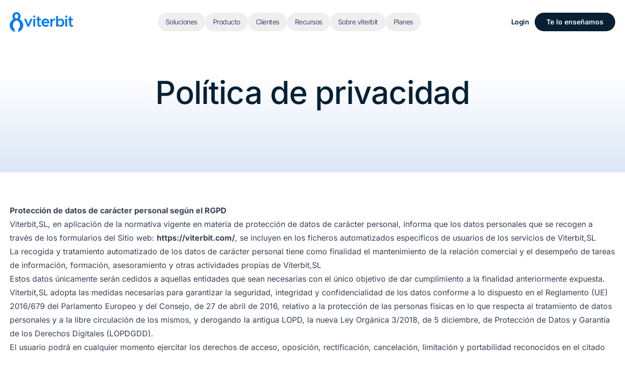

--- FILE ---
content_type: text/html; charset=utf-8
request_url: https://viterbit.com/privacidad
body_size: 31931
content:
<!DOCTYPE html><html lang="es"> <head><!-- Google Tag Manager --><script type="text/plain" data-category="analytics">
  (function (w, d, s, l, i) {
    w[l] = w[l] || [];
    w[l].push({ 'gtm.start': new Date().getTime(), event: 'gtm.js' });
    const f = d.getElementsByTagName(s)[0],
      j = d.createElement(s),
      dl = l != 'dataLayer' ? '&l=' + l : '';
    j.async = true;
    j.src = 'https://www.googletagmanager.com/gtm.js?id=' + i + dl;
    f.parentNode.insertBefore(j, f);
  })(window, document, 'script', 'dataLayer', 'GTM-MR3S8PN');
</script> <!-- End Google Tag Manager --><meta charset="utf-8"><meta name="viewport" content="width=device-width"><meta name="generator" content="Astro v4.16.18"><link rel="icon" type="image/svg+xml" href="https://viterbit.com/favicon.ico"><title>Software de Reclutamiento y Selección de Personal</title><link rel="canonical" href="https://viterbit.com/privacidad/"><meta name="description" content="Software de reclutamiento y selección: Bases de talento, automatizaciones, informes de reclutamiento, planificaciones de entrevistas y más. ¡Prueba Viterbit ya!"><meta name="robots" content="index, follow"><meta property="og:title" content="Software de Reclutamiento y Selección de Personal"><meta property="og:type" content="website"><meta property="og:image" content="https://a.storyblok.com/f/287787/1440x810/1b8124337b/estas-a-un-paso-de-contratar-el-candidato-perfecto.webp/m/1024x512"><meta property="og:url" content="https://viterbit.com/privacidad/"><meta property="og:description" content="Software de reclutamiento y selección: Bases de talento, automatizaciones, informes de reclutamiento, planificaciones de entrevistas y más. ¡Prueba Viterbit ya!"><meta property="og:site_name" content="Viterbit"><meta property="og:image:url" content="https://a.storyblok.com/f/287787/1440x810/1b8124337b/estas-a-un-paso-de-contratar-el-candidato-perfecto.webp/m/1024x512"><meta property="og:image:width" content="1024"><meta property="og:image:height" content="512"><meta property="og:image:alt" content="Viterbit"><meta name="twitter:card" content="summary_large_image"><meta name="twitter:site" content="https://viterbit.com/"><meta name="twitter:image" content="https://a.storyblok.com/f/287787/1440x810/1b8124337b/estas-a-un-paso-de-contratar-el-candidato-perfecto.webp/m/1024x512"><meta name="twitter:description" content="Software de reclutamiento y selección: Bases de talento, automatizaciones, informes de reclutamiento, planificaciones de entrevistas y más. ¡Prueba Viterbit ya!"><meta name="twitter:creator" content="@viterbit"><link rel="icon" type="image/x-icon" href="/favicon.ico"><link rel="apple-touch-icon" sizes="180x180" href="/_astro/apple-touch-icon.B-lGa9ff.png"><link rel="icon" type="image/png" sizes="192x192" href="/_astro/android-chrome-192x192.C-pqePDS.png"><link rel="icon" type="image/png" sizes="32x32" href="/_astro/favicon-32x32.ByUO-1Jo.png"><link rel="icon" type="image/png" sizes="16x16" href="/_astro/favicon-16x16.BtEchWN4.png"><meta name="msapplication-TileImage" content="mstile-150x150.png"><link rel="alternate" hreflang="x-default" href="https://viterbit.com/privacidad"><link rel="alternate" hreflang="es" href="https://viterbit.com/privacidad"><link rel="alternate" hreflang="es-MX" href="https://viterbit.com/es-MX/privacidad"> <script type="application/ld+json">{"@context":"https://schema.org","@type":"Organization","@id":"https://viterbit.com/","name":"Viterbit","url":"https://viterbit.com/","sameAs":["https://www.linkedin.com/company/viterbit/","https://www.instagram.com/viterbit_hr/","https://m.youtube.com/@viterbit","https://www.tiktok.com/@viterbit_hr","https://twitter.com/viterbit"],"logo":"https://viterbit.com//logo.png"}</script> <script type="application/ld+json">{"@context":"http://schema.org","@id":"https://viterbit.com/","@type":"WebPage","name":"Viterbit","url":"https://viterbit.com/"}</script> <link rel="sitemap" href="/sitemap-index.xml"><script>
    (function () {
      // Si ya hay jQuery, no hacemos nada.
      if (window.jQuery || window.$) return;

      // Shim muy pequeño que cubre serializeArray() usado por react-hubspot-form
      function wrapForm(form) {
        return {
          serializeArray() {
            const fd = new FormData(form);
            const arr = [];
            for (const pair of fd.entries()) {
              arr.push({ name: pair[0], value: pair[1] });
            }
            return arr;
          },
          // por si la lib hace $form.find('selector')
          find(selector) {
            return form.querySelectorAll(selector);
          },
        };
      }

      // Exponer $ / jQuery que acepten selector o elemento
      window.jQuery = window.$ = function (arg) {
        if (typeof arg === 'string') {
          const el = document.querySelector(arg);
          return wrapForm(el);
        }
        // HTMLFormElement u otro Element
        return wrapForm(arg);
      };
    })();
  </script><link rel="stylesheet" href="/_astro/_default_.CqfOL5qg.css">
<link rel="stylesheet" href="/_astro/_page_.BpaHYz2D.css">
<link rel="stylesheet" href="/_astro/_page_.CxITJYcT.css">
<style>@keyframes astroFadeInOut{0%{opacity:1}to{opacity:0}}@keyframes astroFadeIn{0%{opacity:0;mix-blend-mode:plus-lighter}to{opacity:1;mix-blend-mode:plus-lighter}}@keyframes astroFadeOut{0%{opacity:1;mix-blend-mode:plus-lighter}to{opacity:0;mix-blend-mode:plus-lighter}}@keyframes astroSlideFromRight{0%{transform:translate(100%)}}@keyframes astroSlideFromLeft{0%{transform:translate(-100%)}}@keyframes astroSlideToRight{to{transform:translate(100%)}}@keyframes astroSlideToLeft{to{transform:translate(-100%)}}@media (prefers-reduced-motion){::view-transition-group(*),::view-transition-old(*),::view-transition-new(*){animation:none!important}[data-astro-transition-scope]{animation:none!important}}@keyframes switch-language-banner-animation{to{height:0;transform:translateY(-100%);display:none;opacity:0}}.hidden-navbar[data-astro-cid-vi2vpw5l]{transform:translateY(-100%);transition:transform .3s ease-in-out}.shown-navbar[data-astro-cid-vi2vpw5l]{transform:translateY(0);transition:transform .3s ease-in-out}.floating-header[data-astro-cid-vi2vpw5l]{background:#fff;box-shadow:0 4px 6px -1px #0000001a,0 2px 4px -2px #0000001a}.astro-route-announcer{position:absolute;left:0;top:0;clip:rect(0 0 0 0);clip-path:inset(50%);overflow:hidden;white-space:nowrap;width:1px;height:1px}
.resource-card{box-shadow:0 29px 74px -22px #7382a64d}.truncate-line{display:-webkit-box;white-space:normal;-webkit-box-orient:vertical;-webkit-line-clamp:3;overflow:hidden}.gradient:hover{background:linear-gradient(105.34deg,#0166ff 27.01%,#80fdef 94.74%)}
</style><script type="module" src="/_astro/hoisted.3DnB8M0w.js"></script><style>[data-astro-transition-scope="astro-iothvitn-1"] { view-transition-name: main; }@layer astro { ::view-transition-old(main) { 
	animation-duration: 0.8s;
	animation-timing-function: cubic-bezier(0.76, 0, 0.24, 1);
	animation-fill-mode: both;
	animation-name: astroFadeOut; }::view-transition-new(main) { 
	animation-duration: 0.8s;
	animation-timing-function: cubic-bezier(0.76, 0, 0.24, 1);
	animation-fill-mode: both;
	animation-name: astroFadeIn; }[data-astro-transition=back]::view-transition-old(main) { 
	animation-duration: 0.8s;
	animation-timing-function: cubic-bezier(0.76, 0, 0.24, 1);
	animation-fill-mode: both;
	animation-name: astroFadeOut; }[data-astro-transition=back]::view-transition-new(main) { 
	animation-duration: 0.8s;
	animation-timing-function: cubic-bezier(0.76, 0, 0.24, 1);
	animation-fill-mode: both;
	animation-name: astroFadeIn; } }[data-astro-transition-fallback="old"] [data-astro-transition-scope="astro-iothvitn-1"],
			[data-astro-transition-fallback="old"][data-astro-transition-scope="astro-iothvitn-1"] { 
	animation-duration: 0.8s;
	animation-timing-function: cubic-bezier(0.76, 0, 0.24, 1);
	animation-fill-mode: both;
	animation-name: astroFadeOut; }[data-astro-transition-fallback="new"] [data-astro-transition-scope="astro-iothvitn-1"],
			[data-astro-transition-fallback="new"][data-astro-transition-scope="astro-iothvitn-1"] { 
	animation-duration: 0.8s;
	animation-timing-function: cubic-bezier(0.76, 0, 0.24, 1);
	animation-fill-mode: both;
	animation-name: astroFadeIn; }[data-astro-transition=back][data-astro-transition-fallback="old"] [data-astro-transition-scope="astro-iothvitn-1"],
			[data-astro-transition=back][data-astro-transition-fallback="old"][data-astro-transition-scope="astro-iothvitn-1"] { 
	animation-duration: 0.8s;
	animation-timing-function: cubic-bezier(0.76, 0, 0.24, 1);
	animation-fill-mode: both;
	animation-name: astroFadeOut; }[data-astro-transition=back][data-astro-transition-fallback="new"] [data-astro-transition-scope="astro-iothvitn-1"],
			[data-astro-transition=back][data-astro-transition-fallback="new"][data-astro-transition-scope="astro-iothvitn-1"] { 
	animation-duration: 0.8s;
	animation-timing-function: cubic-bezier(0.76, 0, 0.24, 1);
	animation-fill-mode: both;
	animation-name: astroFadeIn; }</style><style>[data-astro-transition-scope="astro-wwaxzpvk-2"] { view-transition-name: astro-wwaxzpvk-2; }@layer astro { ::view-transition-old(astro-wwaxzpvk-2) { animation: none; opacity: 0; mix-blend-mode: normal; }::view-transition-new(astro-wwaxzpvk-2) { animation: none; mix-blend-mode: normal; }::view-transition-group(astro-wwaxzpvk-2) { animation: none } }[data-astro-transition-fallback="old"] [data-astro-transition-scope="astro-wwaxzpvk-2"],
			[data-astro-transition-fallback="old"][data-astro-transition-scope="astro-wwaxzpvk-2"] { animation: none; mix-blend-mode: normal; }[data-astro-transition-fallback="new"] [data-astro-transition-scope="astro-wwaxzpvk-2"],
			[data-astro-transition-fallback="new"][data-astro-transition-scope="astro-wwaxzpvk-2"] { animation: none; mix-blend-mode: normal; }</style><style>[data-astro-transition-scope="astro-mgwmwkme-3"] { view-transition-name: astro-mgwmwkme-3; }@layer astro { ::view-transition-old(astro-mgwmwkme-3) { animation: none; opacity: 0; mix-blend-mode: normal; }::view-transition-new(astro-mgwmwkme-3) { animation: none; mix-blend-mode: normal; }::view-transition-group(astro-mgwmwkme-3) { animation: none } }[data-astro-transition-fallback="old"] [data-astro-transition-scope="astro-mgwmwkme-3"],
			[data-astro-transition-fallback="old"][data-astro-transition-scope="astro-mgwmwkme-3"] { animation: none; mix-blend-mode: normal; }[data-astro-transition-fallback="new"] [data-astro-transition-scope="astro-mgwmwkme-3"],
			[data-astro-transition-fallback="new"][data-astro-transition-scope="astro-mgwmwkme-3"] { animation: none; mix-blend-mode: normal; }</style></head><body class="text-viterbit-dark"> <!-- Google Tag Manager (noscript) --> <noscript> <iframe src="https://www.googletagmanager.com/ns.html?id=GTM-MR3S8PN" height="0" width="0" style="display:none;visibility:hidden">
      </iframe> </noscript> <!-- End Google Tag Manager (noscript) --> <header id="navbar" class="z-50 sticky top-0 left-0 w-full transition-colors flex-col" data-astro-cid-vi2vpw5l data-astro-transition-scope="astro-wwaxzpvk-2"> <!--[if astro]>server-island-start<![endif]--><script async type="module" data-island-id="b7ef528f-c434-44e3-aebd-5fd7c76c1d7d">
let componentId = "SwitchLanguageBanner";
let componentExport = "default";
let script = document.querySelector('script[data-island-id="b7ef528f-c434-44e3-aebd-5fd7c76c1d7d"]');
let data = {
	componentExport,
	encryptedProps: "1F951C206EC3BA7700CBE3B41TKM35Gq1eama9eLdDLlgzpMsEO4E7igO\u002fsQ6+Mx5q\u002fE1\u002fnDy3TfwynJMWaHF4K2",
	slots: {},
};

let response = await fetch('/_server-islands/SwitchLanguageBanner', {
	method: 'POST',
	body: JSON.stringify(data),
});
if (script) {
	if(response.status === 200 && response.headers.get('content-type') === 'text/html') {
	let html = await response.text();

	// Swap!
	while(script.previousSibling &&
		script.previousSibling.nodeType !== 8 &&
		script.previousSibling.data !== '[if astro]>server-island-start<![endif]') {
		script.previousSibling.remove();
	}
	script.previousSibling?.remove();

	let frag = document.createRange().createContextualFragment(html);
	script.before(frag);
}
script.remove();
}
</script> <section class="container gap-28 flex flex-col max-sm:gap-10 relative" data-astro-cid-vi2vpw5l> <div class="lg:block hidden" data-astro-cid-vi2vpw5l> <div class="flex items-center justify-between py-5"><a href="/"><img src="/_astro/viterbit-logo.CRk55gcu.svg" decoding="async" loading="lazy" class="object-contain h-[50px] w-[130px]" alt="Viterbit Logo"/></a><div class="flex-none order-last flex items-center gap-x-3"><a href="https://app.viterbit.com/login/" class="rounded-full !p-3 !h-[38px] font-semibold text-sm leading-[14px] tracking-[-0.5px] text-viterbit-dark">
Login
</a><a href="/demo" class="">  <button class="cursor-pointer rounded-full px-6 py-[18px] max-sm:w-full text-nowrap font-semibold text-sm leading-[14px] text-viterbit-white bg-viterbit-dark hover:bg-slate-700 !py-3 !h-[38px] w-fit"> Te lo enseñamos </button>  </a></div><div class="flex items-center justify-end"><div class="navBg h-fit w-full"><div class="px-5 items-center flex gap-1 xl:gap-2"><div class="group static"> <button class="px-3 xl:px-4 py-2 xl:py-3 rounded-full text-[14px] font-normal leading-[14px] tracking-[-0.5px] text-viterbit-description group-hover:bg-viterbit-blue group-hover:!text-viterbit-white">  Soluciones  </button> <div class="group-hover:block group-focus-within:block hidden absolute z-30 pt-8 xl:pt-[48px] w-full left-0 container"> <div class=" w-fit m-auto flex flex-col bg-viterbit-white rounded-[14px] shadow-[0px_3px_15px_3px_rgba(12,128,244,0.2)]"> <div class="w-full flex p-9 pb-3 gap-6"> <div class="flex flex-col gap-2"> <span class="px-3 font-normal text-[12px] leading-[15.6px] uppercase"> Por Sector </span> <div class="h-[1px] w-full bg-viterbit-dark bg-viterbit-divider"></div> <div class="grid grid-cols-2"> <a href="/para-quien/para-quien-tiendas" class="hover:bg-viterbit-gray rounded-[8px] p-3 w-full flex gap-x-3 items-center group/link max-w-[350px]">  <div class="size-11 p-[10px] bg-viterbit-white rounded-[6px] border border-viterbit-description-dark group-hover/link:border-viterbit-white inline-flex items-center justify-center"> <img src="https://a.storyblok.com/f/287787/207x194/8807932d44/tiendas_1.png" alt="Viterbit" title="" class="object-contain size-full object-center" loading="lazy" decoding="async"> </div> <div class="flex flex-col gap-[7px] flex-1"> <span class="font-medium text-[14px] leading-[16.8px] tracking-[-0.5px] text-viterbit-dark">Retail y Supermercados</span> <span class="font-normal text-[12px] leading-[14.4px] text-viterbit-textForm">Contrata en tiendas, almacenes y oficinas desde una sola plataforma.</span> </div>  </a><a href="/que-tipo-de-reclutamiento-haces/que-tipo-de-reclutamiento-haces-externo" class="hover:bg-viterbit-gray rounded-[8px] p-3 w-full flex gap-x-3 items-center group/link max-w-[350px]">  <div class="size-11 p-[10px] bg-viterbit-white rounded-[6px] border border-viterbit-description-dark group-hover/link:border-viterbit-white inline-flex items-center justify-center"> <img src="https://a.storyblok.com/f/287787/159x150/db527600a9/agencia-de-seleccion.svg" alt="Viterbit" title="" class="object-contain size-full object-center" loading="lazy" decoding="async"> </div> <div class="flex flex-col gap-[7px] flex-1"> <span class="font-medium text-[14px] leading-[16.8px] tracking-[-0.5px] text-viterbit-dark">Staffing y ETTs</span> <span class="font-normal text-[12px] leading-[14.4px] text-viterbit-textForm">Gestiona alto volumen y acelera el envío de candidatos sin trabajo manual.
</span> </div>  </a><a href="/para-quien/para-quien-hosteleria-restauracion" class="hover:bg-viterbit-gray rounded-[8px] p-3 w-full flex gap-x-3 items-center group/link max-w-[350px]">  <div class="size-11 p-[10px] bg-viterbit-white rounded-[6px] border border-viterbit-description-dark group-hover/link:border-viterbit-white inline-flex items-center justify-center"> <img src="https://a.storyblok.com/f/287787/208x207/88e28d8c4c/restaurante.png" alt="Viterbit" title="" class="object-contain size-full object-center" loading="lazy" decoding="async"> </div> <div class="flex flex-col gap-[7px] flex-1"> <span class="font-medium text-[14px] leading-[16.8px] tracking-[-0.5px] text-viterbit-dark">Hostelería y Restauración</span> <span class="font-normal text-[12px] leading-[14.4px] text-viterbit-textForm">Gestiona rotación y picos de contratación con rapidez y control.</span> </div>  </a><a href="/para-quien/para-quien-perfiles-it" class="hover:bg-viterbit-gray rounded-[8px] p-3 w-full flex gap-x-3 items-center group/link max-w-[350px]">  <div class="size-11 p-[10px] bg-viterbit-white rounded-[6px] border border-viterbit-description-dark group-hover/link:border-viterbit-white inline-flex items-center justify-center"> <img src="https://a.storyblok.com/f/287787/249x233/a12846fc9a/it.png" alt="Viterbit" title="" class="object-contain size-full object-center" loading="lazy" decoding="async"> </div> <div class="flex flex-col gap-[7px] flex-1"> <span class="font-medium text-[14px] leading-[16.8px] tracking-[-0.5px] text-viterbit-dark">Tecnología</span> <span class="font-normal text-[12px] leading-[14.4px] text-viterbit-textForm">Contrata talento digital con flujos rápidos y personalizados.
</span> </div>  </a><a href="/que-tipo-de-reclutamiento-haces/que-tipo-de-reclutamiento-haces-interno" class="hover:bg-viterbit-gray rounded-[8px] p-3 w-full flex gap-x-3 items-center group/link max-w-[350px]">  <div class="size-11 p-[10px] bg-viterbit-white rounded-[6px] border border-viterbit-description-dark group-hover/link:border-viterbit-white inline-flex items-center justify-center"> <img src="https://a.storyblok.com/f/287787/157x150/00eed885e5/empresa.svg" alt="Viterbit" title="" class="object-contain size-full object-center" loading="lazy" decoding="async"> </div> <div class="flex flex-col gap-[7px] flex-1"> <span class="font-medium text-[14px] leading-[16.8px] tracking-[-0.5px] text-viterbit-dark">Mid-Market &amp; Enterprise	</span> <span class="font-normal text-[12px] leading-[14.4px] text-viterbit-textForm">Gestiona grandes equipos con procesos rápidos y a medida.

</span> </div>  </a> </div> </div> </div> <a href="/demo" class="group/footer w-full px-12 py-5 bg-viterbit-dark rounded-b-[14px] flex items-center">  <img src="https://a.storyblok.com/f/287787/474x684/f417831cb4/viterbit_logo_blanco.png/m/" alt="Viterbit Logo Blanco" title="" class="size-11 p-2 rounded-[6px] bg-[#3E5160] transition-colors ease-in-out duration-300 group-hover/footer:bg-viterbit-blue object-center object-contain" loading="lazy" decoding="async"> <div class="grow flex flex-col px-5 gap-[5px]"> <span class="font-normal text-[14px] leading-[16.8px] text-viterbit-white">La plataforma de reclutamiento que se adapta a ti</span> <span class="font-normal text-[12px] leading-[14.4px] tracking-[-0.3px] text-viterbit-description-dark">Te lo enseñamos en directo</span> </div> <svg xmlns="http://www.w3.org/2000/svg" width="16" height="16" viewBox="0 0 16 16" fill="none" class="fill-[#072033] rotate-45 group-hover/footer:rotate-0 transition-all ease-in-out duration-300 !fill-viterbit-description-dark group-hover/footer:!fill-viterbit-white"><path d="M7.60483 0L6.84456 0.760268L13.5495 7.46309L0 7.46309L0 8.53691H13.5495L6.84456 15.2397L7.60483 16L15.6048 8L7.60483 0Z"></path></svg>  </a> </div> </div> </div><div class="group static"> <button class="px-3 xl:px-4 py-2 xl:py-3 rounded-full text-[14px] font-normal leading-[14px] tracking-[-0.5px] text-viterbit-description group-hover:bg-viterbit-blue group-hover:!text-viterbit-white">  Producto  </button> <div class="group-hover:block group-focus-within:block hidden absolute z-30 pt-8 xl:pt-[48px] w-full left-0 container"> <div class="w-full mx-auto flex flex-col bg-viterbit-white rounded-[14px] shadow-[0px_3px_15px_3px_rgba(12,128,244,0.2)]"> <div class="w-full flex gap-6 pr-6"> <div class="flex flex-col w-full h-auto gap-2 rounded-l-[14px] bg-viterbit-dark pt-7 pb-5 px-6 text-viterbit-description-dark"> <span class="px-3 font-normal text-[12px] leading-[15.6px] uppercase"> Potencia tu reclutamiento </span> <div class="h-[1px] w-full bg-viterbit-dark bg-viterbit-description-dark mb-3"></div> <a href="/whatsapp-recruiter" class="group/link p-3 hover:bg-viterbit-blue rounded-[8px] flex justify-between items-center">  <span class="font-normal text-[14px] leading-[16.8px] tracking-[-0.5px] group-hover/link:text-viterbit-white text-viterbit-white"> Whatsapp Recruiter </span> <svg xmlns="http://www.w3.org/2000/svg" width="16" height="16" viewBox="0 0 16 16" fill="none" class="fill-[#072033] rotate-45 group-hover/link:rotate-0 transition-all ease-in-out duration-300 !fill-viterbit-description-dark group-hover/link:!fill-viterbit-white"><path d="M7.60483 0L6.84456 0.760268L13.5495 7.46309L0 7.46309L0 8.53691H13.5495L6.84456 15.2397L7.60483 16L15.6048 8L7.60483 0Z"></path></svg>  </a><a href="/mia-recruiter" class="group/link p-3 hover:bg-viterbit-blue rounded-[8px] flex justify-between items-center">  <span class="font-normal text-[14px] leading-[16.8px] tracking-[-0.5px] group-hover/link:text-viterbit-white text-viterbit-white"> MIA - AI Recruiter </span> <svg xmlns="http://www.w3.org/2000/svg" width="16" height="16" viewBox="0 0 16 16" fill="none" class="fill-[#072033] rotate-45 group-hover/link:rotate-0 transition-all ease-in-out duration-300 !fill-viterbit-description-dark group-hover/link:!fill-viterbit-white"><path d="M7.60483 0L6.84456 0.760268L13.5495 7.46309L0 7.46309L0 8.53691H13.5495L6.84456 15.2397L7.60483 16L15.6048 8L7.60483 0Z"></path></svg>  </a><a href="/atrae-talento-con-ia" class="group/link p-3 hover:bg-viterbit-blue rounded-[8px] flex justify-between items-center">  <span class="font-normal text-[14px] leading-[16.8px] tracking-[-0.5px] group-hover/link:text-viterbit-white text-viterbit-white"> Atrae talento con IA </span> <svg xmlns="http://www.w3.org/2000/svg" width="16" height="16" viewBox="0 0 16 16" fill="none" class="fill-[#072033] rotate-45 group-hover/link:rotate-0 transition-all ease-in-out duration-300 !fill-viterbit-description-dark group-hover/link:!fill-viterbit-white"><path d="M7.60483 0L6.84456 0.760268L13.5495 7.46309L0 7.46309L0 8.53691H13.5495L6.84456 15.2397L7.60483 16L15.6048 8L7.60483 0Z"></path></svg>  </a><a href="/ai-talent-copilot" class="group/link p-3 hover:bg-viterbit-blue rounded-[8px] flex justify-between items-center">  <span class="font-normal text-[14px] leading-[16.8px] tracking-[-0.5px] group-hover/link:text-viterbit-white text-viterbit-white"> AI Talent Co-Pilot </span> <svg xmlns="http://www.w3.org/2000/svg" width="16" height="16" viewBox="0 0 16 16" fill="none" class="fill-[#072033] rotate-45 group-hover/link:rotate-0 transition-all ease-in-out duration-300 !fill-viterbit-description-dark group-hover/link:!fill-viterbit-white"><path d="M7.60483 0L6.84456 0.760268L13.5495 7.46309L0 7.46309L0 8.53691H13.5495L6.84456 15.2397L7.60483 16L15.6048 8L7.60483 0Z"></path></svg>  </a><a href="/gestion/hiring-plan" class="group/link p-3 hover:bg-viterbit-blue rounded-[8px] flex justify-between items-center">  <span class="font-normal text-[14px] leading-[16.8px] tracking-[-0.5px] group-hover/link:text-viterbit-white text-viterbit-white"> Hiring Plan </span> <svg xmlns="http://www.w3.org/2000/svg" width="16" height="16" viewBox="0 0 16 16" fill="none" class="fill-[#072033] rotate-45 group-hover/link:rotate-0 transition-all ease-in-out duration-300 !fill-viterbit-description-dark group-hover/link:!fill-viterbit-white"><path d="M7.60483 0L6.84456 0.760268L13.5495 7.46309L0 7.46309L0 8.53691H13.5495L6.84456 15.2397L7.60483 16L15.6048 8L7.60483 0Z"></path></svg>  </a><a href="/gestion/consigue-llegar-a-todo-automatizando-acciones-y-tareas" class="group/link p-3 hover:bg-viterbit-blue rounded-[8px] flex justify-between items-center">  <span class="font-normal text-[14px] leading-[16.8px] tracking-[-0.5px] group-hover/link:text-viterbit-white text-viterbit-white"> Automatizaciones </span> <svg xmlns="http://www.w3.org/2000/svg" width="16" height="16" viewBox="0 0 16 16" fill="none" class="fill-[#072033] rotate-45 group-hover/link:rotate-0 transition-all ease-in-out duration-300 !fill-viterbit-description-dark group-hover/link:!fill-viterbit-white"><path d="M7.60483 0L6.84456 0.760268L13.5495 7.46309L0 7.46309L0 8.53691H13.5495L6.84456 15.2397L7.60483 16L15.6048 8L7.60483 0Z"></path></svg>  </a><a href="/integraciones" class="group/link p-3 hover:bg-viterbit-blue rounded-[8px] flex justify-between items-center">  <span class="font-normal text-[14px] leading-[16.8px] tracking-[-0.5px] group-hover/link:text-viterbit-white text-viterbit-white"> Integraciones </span> <svg xmlns="http://www.w3.org/2000/svg" width="16" height="16" viewBox="0 0 16 16" fill="none" class="fill-[#072033] rotate-45 group-hover/link:rotate-0 transition-all ease-in-out duration-300 !fill-viterbit-description-dark group-hover/link:!fill-viterbit-white"><path d="M7.60483 0L6.84456 0.760268L13.5495 7.46309L0 7.46309L0 8.53691H13.5495L6.84456 15.2397L7.60483 16L15.6048 8L7.60483 0Z"></path></svg>  </a> </div> <div class="flex flex-col size-full gap-2 rounded-l-[14px] pt-7 pb-5 text-viterbit-description-dark"> <a href="/atraccion/" class="group/link px-3 font-normal text-[12px] leading-[15.6px] uppercase text-viterbit-textForm hover:text-viterbit-dark justify-between items-center inline-flex"> Atracción<svg xmlns="http://www.w3.org/2000/svg" width="16" height="16" viewBox="0 0 16 16" fill="none" class="fill-[#072033] rotate-45 group-hover/link:rotate-0 transition-all ease-in-out duration-300 !fill-viterbit-description-dark group-hover/link:!fill-viterbit-blue"><path d="M7.60483 0L6.84456 0.760268L13.5495 7.46309L0 7.46309L0 8.53691H13.5495L6.84456 15.2397L7.60483 16L15.6048 8L7.60483 0Z"></path></svg>  </a> <div class="h-[1px] w-full bg-viterbit-dark bg-viterbit-divider"></div> <a href="/atraccion/mejora-tu-employer-branding" class="hover:bg-viterbit-gray rounded-[8px] p-3 w-full flex gap-x-3 items-center group/link max-w-[350px]">  <div class="size-11 p-[10px] bg-viterbit-white rounded-[6px] border border-viterbit-description-dark group-hover/link:border-viterbit-white inline-flex items-center justify-center"> <img src="https://a.storyblok.com/f/287787/150x150/1214dd488a/employer-branding.svg" alt="Viterbit" title="" class="object-contain size-full object-center" loading="lazy" decoding="async"> </div> <div class="flex flex-col gap-[7px] flex-1"> <span class="font-medium text-[14px] leading-[16.8px] tracking-[-0.5px] text-viterbit-dark">Employer Branding</span> <span class="font-normal text-[12px] leading-[14.4px] text-viterbit-textForm">Impulsa tu marca empleadora</span> </div>  </a><a href="/atraccion/amplia-el-alcance-de-tus-ofertas" class="hover:bg-viterbit-gray rounded-[8px] p-3 w-full flex gap-x-3 items-center group/link max-w-[350px]">  <div class="size-11 p-[10px] bg-viterbit-white rounded-[6px] border border-viterbit-description-dark group-hover/link:border-viterbit-white inline-flex items-center justify-center"> <img src="https://a.storyblok.com/f/287787/141x150/68ab6cf8ad/multiposting.svg" alt="Viterbit" title="" class="object-contain size-full object-center" loading="lazy" decoding="async"> </div> <div class="flex flex-col gap-[7px] flex-1"> <span class="font-medium text-[14px] leading-[16.8px] tracking-[-0.5px] text-viterbit-dark">Multiposting</span> <span class="font-normal text-[12px] leading-[14.4px] text-viterbit-textForm">Publica en múltiples plataformas</span> </div>  </a><a href="/atraccion/crea-tu-estrategia-de-marketing-de-reclutamiento" class="hover:bg-viterbit-gray rounded-[8px] p-3 w-full flex gap-x-3 items-center group/link max-w-[350px]">  <div class="size-11 p-[10px] bg-viterbit-white rounded-[6px] border border-viterbit-description-dark group-hover/link:border-viterbit-white inline-flex items-center justify-center"> <img src="https://a.storyblok.com/f/287787/66x56/7e62077c35/modo-de-aislamiento.svg" alt="Modo aislamiento" title="" class="object-contain size-full object-center" loading="lazy" decoding="async"> </div> <div class="flex flex-col gap-[7px] flex-1"> <span class="font-medium text-[14px] leading-[16.8px] tracking-[-0.5px] text-viterbit-dark">Marketing de Reclutamiento</span> <span class="font-normal text-[12px] leading-[14.4px] text-viterbit-textForm">Atrae candidatos de forma natural</span> </div>  </a> </div><div class="flex flex-col size-full gap-2 rounded-l-[14px] pt-7 pb-5 text-viterbit-description-dark"> <a href="/seleccion/" class="group/link px-3 font-normal text-[12px] leading-[15.6px] uppercase text-viterbit-textForm hover:text-viterbit-dark justify-between items-center inline-flex"> Selección<svg xmlns="http://www.w3.org/2000/svg" width="16" height="16" viewBox="0 0 16 16" fill="none" class="fill-[#072033] rotate-45 group-hover/link:rotate-0 transition-all ease-in-out duration-300 !fill-viterbit-description-dark group-hover/link:!fill-viterbit-blue"><path d="M7.60483 0L6.84456 0.760268L13.5495 7.46309L0 7.46309L0 8.53691H13.5495L6.84456 15.2397L7.60483 16L15.6048 8L7.60483 0Z"></path></svg>  </a> <div class="h-[1px] w-full bg-viterbit-dark bg-viterbit-divider"></div> <a href="/seleccion/encuentra-facilmente-lo-que-buscas" class="hover:bg-viterbit-gray rounded-[8px] p-3 w-full flex gap-x-3 items-center group/link max-w-[350px]">  <div class="size-11 p-[10px] bg-viterbit-white rounded-[6px] border border-viterbit-description-dark group-hover/link:border-viterbit-white inline-flex items-center justify-center"> <img src="https://a.storyblok.com/f/287787/150x150/ac66c60529/bases-de-datos.svg" alt="Viterbit" title="" class="object-contain size-full object-center" loading="lazy" decoding="async"> </div> <div class="flex flex-col gap-[7px] flex-1"> <span class="font-medium text-[14px] leading-[16.8px] tracking-[-0.5px] text-viterbit-dark">Bases de datos</span> <span class="font-normal text-[12px] leading-[14.4px] text-viterbit-textForm">Accede a candidatos facilmente</span> </div>  </a><a href="/seleccion/usa-ia-para-seleccion" class="hover:bg-viterbit-gray rounded-[8px] p-3 w-full flex gap-x-3 items-center group/link max-w-[350px]">  <div class="size-11 p-[10px] bg-viterbit-white rounded-[6px] border border-viterbit-description-dark group-hover/link:border-viterbit-white inline-flex items-center justify-center"> <img src="https://a.storyblok.com/f/287787/158x150/6422eeafa0/ai-matcher-parsing.svg" alt="Viterbit" title="" class="object-contain size-full object-center" loading="lazy" decoding="async"> </div> <div class="flex flex-col gap-[7px] flex-1"> <span class="font-medium text-[14px] leading-[16.8px] tracking-[-0.5px] text-viterbit-dark">AI Matcher &amp; Parsing</span> <span class="font-normal text-[12px] leading-[14.4px] text-viterbit-textForm">Encuentra perfiles ideales con IA</span> </div>  </a><a href="/seleccion/encuentra-facilmente-lo-que-buscas" class="hover:bg-viterbit-gray rounded-[8px] p-3 w-full flex gap-x-3 items-center group/link max-w-[350px]">  <div class="size-11 p-[10px] bg-viterbit-white rounded-[6px] border border-viterbit-description-dark group-hover/link:border-viterbit-white inline-flex items-center justify-center"> <img src="https://a.storyblok.com/f/287787/132x150/52784c171f/filtros.svg" alt="Viterbit" title="" class="object-contain size-full object-center" loading="lazy" decoding="async"> </div> <div class="flex flex-col gap-[7px] flex-1"> <span class="font-medium text-[14px] leading-[16.8px] tracking-[-0.5px] text-viterbit-dark">Filtros Avanzados</span> <span class="font-normal text-[12px] leading-[14.4px] text-viterbit-textForm">Encuentra lo que buscas en tu base de talento</span> </div>  </a><a href="/seleccion/identifica-que-candidatos-encajan-con-cada-vacante" class="hover:bg-viterbit-gray rounded-[8px] p-3 w-full flex gap-x-3 items-center group/link max-w-[350px]">  <div class="size-11 p-[10px] bg-viterbit-white rounded-[6px] border border-viterbit-description-dark group-hover/link:border-viterbit-white inline-flex items-center justify-center"> <img src="https://a.storyblok.com/f/287787/150x150/24ead87cb4/evaluaciones-y-test.svg" alt="Viterbit" title="" class="object-contain size-full object-center" loading="lazy" decoding="async"> </div> <div class="flex flex-col gap-[7px] flex-1"> <span class="font-medium text-[14px] leading-[16.8px] tracking-[-0.5px] text-viterbit-dark">Evaluaciones y tests</span> <span class="font-normal text-[12px] leading-[14.4px] text-viterbit-textForm">Consigue feedback real de tus candidatos</span> </div>  </a> </div><div class="flex flex-col size-full gap-2 rounded-l-[14px] pt-7 pb-5 text-viterbit-description-dark"> <a href="/gestion/" class="group/link px-3 font-normal text-[12px] leading-[15.6px] uppercase text-viterbit-textForm hover:text-viterbit-dark justify-between items-center inline-flex"> Gestión<svg xmlns="http://www.w3.org/2000/svg" width="16" height="16" viewBox="0 0 16 16" fill="none" class="fill-[#072033] rotate-45 group-hover/link:rotate-0 transition-all ease-in-out duration-300 !fill-viterbit-description-dark group-hover/link:!fill-viterbit-blue"><path d="M7.60483 0L6.84456 0.760268L13.5495 7.46309L0 7.46309L0 8.53691H13.5495L6.84456 15.2397L7.60483 16L15.6048 8L7.60483 0Z"></path></svg>  </a> <div class="h-[1px] w-full bg-viterbit-dark bg-viterbit-divider"></div> <a href="/gestion/usa-tu-data-de-reclutamiento-para-decidir-y-mejorar" class="hover:bg-viterbit-gray rounded-[8px] p-3 w-full flex gap-x-3 items-center group/link max-w-[350px]">  <div class="size-11 p-[10px] bg-viterbit-white rounded-[6px] border border-viterbit-description-dark group-hover/link:border-viterbit-white inline-flex items-center justify-center"> <img src="https://a.storyblok.com/f/287787/150x150/c33a097ad7/reportes-y-kpis.svg" alt="Viterbit" title="" class="object-contain size-full object-center" loading="lazy" decoding="async"> </div> <div class="flex flex-col gap-[7px] flex-1"> <span class="font-medium text-[14px] leading-[16.8px] tracking-[-0.5px] text-viterbit-dark">Reportes y KPIs</span> <span class="font-normal text-[12px] leading-[14.4px] text-viterbit-textForm">Mide resultados clave de tu reclutamiento</span> </div>  </a><a href="/gestion/manten-al-equipo-de-reclutamiento-sincronizado-e-informado" class="hover:bg-viterbit-gray rounded-[8px] p-3 w-full flex gap-x-3 items-center group/link max-w-[350px]">  <div class="size-11 p-[10px] bg-viterbit-white rounded-[6px] border border-viterbit-description-dark group-hover/link:border-viterbit-white inline-flex items-center justify-center"> <img src="https://a.storyblok.com/f/287787/150x150/186b848433/colabora-con-tu-equipo.svg" alt="Viterbit" title="" class="object-contain size-full object-center" loading="lazy" decoding="async"> </div> <div class="flex flex-col gap-[7px] flex-1"> <span class="font-medium text-[14px] leading-[16.8px] tracking-[-0.5px] text-viterbit-dark">Colabora con tu equipo</span> <span class="font-normal text-[12px] leading-[14.4px] text-viterbit-textForm">Trabaja de forma eficiente con tu equipo</span> </div>  </a><a href="/gestion/recluta-a-tu-manera-personalizando-flujos-de-seleccion" class="hover:bg-viterbit-gray rounded-[8px] p-3 w-full flex gap-x-3 items-center group/link max-w-[350px]">  <div class="size-11 p-[10px] bg-viterbit-white rounded-[6px] border border-viterbit-description-dark group-hover/link:border-viterbit-white inline-flex items-center justify-center"> <img src="https://a.storyblok.com/f/287787/140x150/0d6ac6e1fb/filtros-avanzados-1.svg" alt="Viterbit" title="" class="object-contain size-full object-center" loading="lazy" decoding="async"> </div> <div class="flex flex-col gap-[7px] flex-1"> <span class="font-medium text-[14px] leading-[16.8px] tracking-[-0.5px] text-viterbit-dark">Flujos Personalizados</span> <span class="font-normal text-[12px] leading-[14.4px] text-viterbit-textForm">Configura a medida tus procesos de selección</span> </div>  </a> </div> </div> </div> </div> </div><div class="group static"> <button class="px-3 xl:px-4 py-2 xl:py-3 rounded-full text-[14px] font-normal leading-[14px] tracking-[-0.5px] text-viterbit-description group-hover:bg-viterbit-blue group-hover:!text-viterbit-white">  Clientes  </button> <div class="group-hover:block group-focus-within:block hidden absolute z-30 pt-8 xl:pt-[48px] w-full left-0"> <div class="max-w-[661px] w-full m-auto p-[30px] grid grid-cols-2 gap-6 bg-viterbit-white rounded-[14px] shadow-[0px_3px_15px_3px_rgba(12,128,244,0.2)]"> <div class="w-full flex flex-col gap-2"> <a href="/customer-stories/elrow:-reclutando-talento-con-viterbit-desde-elrow-family" class="hover:bg-viterbit-gray rounded-[8px] p-3 w-full flex gap-x-3 items-center group/link max-w-[350px]">  <div class="size-11 p-[10px] bg-viterbit-white rounded-[6px] border border-viterbit-description-dark group-hover/link:border-viterbit-white inline-flex items-center justify-center"> <img src="https://a.storyblok.com/f/287787/222x80/89dea55a23/elrow.png" alt="Viterbit" title="" class="object-contain size-full object-center" loading="lazy" decoding="async"> </div> <div class="flex flex-col gap-[7px] flex-1"> <span class="font-medium text-[14px] leading-[16.8px] tracking-[-0.5px] text-viterbit-dark">El row</span> <span class="font-normal text-[12px] leading-[14.4px] text-viterbit-textForm">Contratación de 7 a 2 días</span> </div>  </a><a href="/customer-stories/como-foodbox-ha-mejorado-su-reclutamiento-operativo-con-viterbit" class="hover:bg-viterbit-gray rounded-[8px] p-3 w-full flex gap-x-3 items-center group/link max-w-[350px]">  <div class="size-11 p-[10px] bg-viterbit-white rounded-[6px] border border-viterbit-description-dark group-hover/link:border-viterbit-white inline-flex items-center justify-center"> <img src="https://a.storyblok.com/f/287787/59x61/c9d8db89d5/foodbox-2.png" alt="Viterbit" title="" class="object-contain size-full object-center" loading="lazy" decoding="async"> </div> <div class="flex flex-col gap-[7px] flex-1"> <span class="font-medium text-[14px] leading-[16.8px] tracking-[-0.5px] text-viterbit-dark">FoodBox </span> <span class="font-normal text-[12px] leading-[14.4px] text-viterbit-textForm">+80% en el número de inscritos</span> </div>  </a><a href="/customer-stories/ibermutua-la-mutua-que-ha-mejorado-sus-procesos-de-seleccion-con-viterbit" class="hover:bg-viterbit-gray rounded-[8px] p-3 w-full flex gap-x-3 items-center group/link max-w-[350px]">  <div class="size-11 p-[10px] bg-viterbit-white rounded-[6px] border border-viterbit-description-dark group-hover/link:border-viterbit-white inline-flex items-center justify-center"> <img src="https://a.storyblok.com/f/287787/81x71/aac936dfda/ibermutua.png" alt="Viterbit" title="" class="object-contain size-full object-center" loading="lazy" decoding="async"> </div> <div class="flex flex-col gap-[7px] flex-1"> <span class="font-medium text-[14px] leading-[16.8px] tracking-[-0.5px] text-viterbit-dark">Ibermutua</span> <span class="font-normal text-[12px] leading-[14.4px] text-viterbit-textForm">+42% en tasa de conversión de las ofertas</span> </div>  </a><a href="/customer-stories/como-logisfashion-acelera-su-reclutamiento-logistico-con-viterbit" class="hover:bg-viterbit-gray rounded-[8px] p-3 w-full flex gap-x-3 items-center group/link max-w-[350px]">  <div class="size-11 p-[10px] bg-viterbit-white rounded-[6px] border border-viterbit-description-dark group-hover/link:border-viterbit-white inline-flex items-center justify-center"> <img src="https://a.storyblok.com/f/287787/441x389/d8e6f4ba56/logisfashion.png" alt="Viterbit" title="" class="object-contain size-full object-center" loading="lazy" decoding="async"> </div> <div class="flex flex-col gap-[7px] flex-1"> <span class="font-medium text-[14px] leading-[16.8px] tracking-[-0.5px] text-viterbit-dark">Logisfashion</span> <span class="font-normal text-[12px] leading-[14.4px] text-viterbit-textForm">Reclutamiento logístico 3 veces más rápido</span> </div>  </a> </div> <a href="/clientes" class="flex flex-col gap-3 w-full bg-viterbit-gray rounded-[12px] p-6">  <span class="text-viterbit-description font-medium text-[12px] leading-[12px] uppercase"> Nuestros clientes </span> <span class="grow text-viterbit-dark font-normal text-[20px] leading-[28px] tracking-[-1px]"> Descubre el resto de históricas de éxito de nuestros clientes </span> <img src="https://a.storyblok.com/f/287787/961x500/c045873e1b/menu-clientes3.webp/m/" alt="Viterbit" title="" class="w-full h-[118px] object-cover rounded-[8px]" loading="lazy" decoding="async">  </a> </div> </div> </div><div class="group static"> <button class="px-3 xl:px-4 py-2 xl:py-3 rounded-full text-[14px] font-normal leading-[14px] tracking-[-0.5px] text-viterbit-description group-hover:bg-viterbit-blue group-hover:!text-viterbit-white">  Recursos  </button> <div class="group-hover:block group-focus-within:block hidden absolute z-30 pt-8 xl:pt-[48px] w-full left-0"> <div class="max-w-[661px] w-full m-auto p-[30px] grid grid-cols-2 gap-6 bg-viterbit-white rounded-[14px] shadow-[0px_3px_15px_3px_rgba(12,128,244,0.2)]"> <div class="w-full flex flex-col gap-2"> <a href="/blog/" class="hover:bg-viterbit-gray rounded-[8px] p-3 w-full flex gap-x-3 items-center group/link max-w-[350px]">  <div class="size-11 p-[10px] bg-viterbit-white rounded-[6px] border border-viterbit-description-dark group-hover/link:border-viterbit-white inline-flex items-center justify-center"> <img src="https://a.storyblok.com/f/287787/150x150/9a66273a4a/blog.svg" alt="Viterbit" title="" class="object-contain size-full object-center" loading="lazy" decoding="async"> </div> <div class="flex flex-col gap-[7px] flex-1"> <span class="font-medium text-[14px] leading-[16.8px] tracking-[-0.5px] text-viterbit-dark">Blog</span> <span class="font-normal text-[12px] leading-[14.4px] text-viterbit-textForm">Artículos sobre HR &amp; Recruiting</span> </div>  </a><a href="/the-talent-podcast/" class="hover:bg-viterbit-gray rounded-[8px] p-3 w-full flex gap-x-3 items-center group/link max-w-[350px]">  <div class="size-11 p-[10px] bg-viterbit-white rounded-[6px] border border-viterbit-description-dark group-hover/link:border-viterbit-white inline-flex items-center justify-center"> <img src="https://a.storyblok.com/f/287787/108x150/faeeee1ef9/podcast.svg" alt="Viterbit" title="" class="object-contain size-full object-center" loading="lazy" decoding="async"> </div> <div class="flex flex-col gap-[7px] flex-1"> <span class="font-medium text-[14px] leading-[16.8px] tracking-[-0.5px] text-viterbit-dark">The Talent Podcast</span> <span class="font-normal text-[12px] leading-[14.4px] text-viterbit-textForm">El mejor podcast sobre HR</span> </div>  </a><a href="/guias/" class="hover:bg-viterbit-gray rounded-[8px] p-3 w-full flex gap-x-3 items-center group/link max-w-[350px]">  <div class="size-11 p-[10px] bg-viterbit-white rounded-[6px] border border-viterbit-description-dark group-hover/link:border-viterbit-white inline-flex items-center justify-center"> <img src="https://a.storyblok.com/f/287787/150x150/449fabfac1/guias.svg" alt="Viterbit" title="" class="object-contain size-full object-center" loading="lazy" decoding="async"> </div> <div class="flex flex-col gap-[7px] flex-1"> <span class="font-medium text-[14px] leading-[16.8px] tracking-[-0.5px] text-viterbit-dark">Guías descargables</span> <span class="font-normal text-[12px] leading-[14.4px] text-viterbit-textForm">Recursos para estar al día</span> </div>  </a><a href="/plantillas/" class="hover:bg-viterbit-gray rounded-[8px] p-3 w-full flex gap-x-3 items-center group/link max-w-[350px]">  <div class="size-11 p-[10px] bg-viterbit-white rounded-[6px] border border-viterbit-description-dark group-hover/link:border-viterbit-white inline-flex items-center justify-center"> <img src="https://a.storyblok.com/f/287787/151x150/1c165eda17/plantillas.svg" alt="Viterbit" title="" class="object-contain size-full object-center" loading="lazy" decoding="async"> </div> <div class="flex flex-col gap-[7px] flex-1"> <span class="font-medium text-[14px] leading-[16.8px] tracking-[-0.5px] text-viterbit-dark">Plantillas para selección</span> <span class="font-normal text-[12px] leading-[14.4px] text-viterbit-textForm">Recursos para optimizar tu trabajo</span> </div>  </a> </div> <a href="/the-talent-podcast/ttp-chapter17-liderar-es-mucho-mas-que-ser-jefe-con-cristina-castiblanque" class="flex flex-col gap-3 w-full bg-viterbit-gray rounded-[12px] p-6">  <span class="text-viterbit-description font-medium text-[12px] leading-[12px] uppercase"> The Talent Podcast  </span> <span class="grow text-viterbit-dark font-normal text-[20px] leading-[28px] tracking-[-1px]"> LIDERAR es mucho más que ser JEFE con Cristina Castiblanque </span> <img src="https://a.storyblok.com/f/287787/1050x438/6c2fa9d18d/the-talent-podcast-ep-17.png/m/" alt="Viterbit" title="" class="w-full h-[118px] object-cover rounded-[8px]" loading="lazy" decoding="async">  </a> </div> </div> </div><div class="group static"> <button class="px-3 xl:px-4 py-2 xl:py-3 rounded-full text-[14px] font-normal leading-[14px] tracking-[-0.5px] text-viterbit-description group-hover:bg-viterbit-blue group-hover:!text-viterbit-white">  Sobre viterbit  </button> <div class="group-hover:block group-focus-within:block hidden absolute z-30 pt-8 xl:pt-[48px] w-full left-0"> <div class="max-w-[661px] w-full m-auto p-[30px] grid grid-cols-2 gap-6 bg-viterbit-white rounded-[14px] shadow-[0px_3px_15px_3px_rgba(12,128,244,0.2)]"> <div class="w-full flex flex-col gap-2"> <a href="/sobre-nosotros" class="hover:bg-viterbit-gray rounded-[8px] p-3 w-full flex gap-x-3 items-center group/link max-w-[350px]">  <div class="size-11 p-[10px] bg-viterbit-white rounded-[6px] border border-viterbit-description-dark group-hover/link:border-viterbit-white inline-flex items-center justify-center"> <img src="https://a.storyblok.com/f/287787/104x150/d7507e9139/sobre-nosotros.svg" alt="Viterbit" title="" class="object-contain size-full object-center" loading="lazy" decoding="async"> </div> <div class="flex flex-col gap-[7px] flex-1"> <span class="font-medium text-[14px] leading-[16.8px] tracking-[-0.5px] text-viterbit-dark">Sobre nosotros</span> <span class="font-normal text-[12px] leading-[14.4px] text-viterbit-textForm">Así es nuestra compañía</span> </div>  </a><a href="https://careers.viterbit.com/" class="hover:bg-viterbit-gray rounded-[8px] p-3 w-full flex gap-x-3 items-center group/link max-w-[350px]">  <div class="size-11 p-[10px] bg-viterbit-white rounded-[6px] border border-viterbit-description-dark group-hover/link:border-viterbit-white inline-flex items-center justify-center"> <img src="https://a.storyblok.com/f/287787/165x150/6561fe964a/trabajar-en-viterbit.svg" alt="Viterbit" title="" class="object-contain size-full object-center" loading="lazy" decoding="async"> </div> <div class="flex flex-col gap-[7px] flex-1"> <span class="font-medium text-[14px] leading-[16.8px] tracking-[-0.5px] text-viterbit-dark">Trabajar en viterbit</span> <span class="font-normal text-[12px] leading-[14.4px] text-viterbit-textForm">Así es nuestro equipo</span> </div>  </a><a href="/clientes" class="hover:bg-viterbit-gray rounded-[8px] p-3 w-full flex gap-x-3 items-center group/link max-w-[350px]">  <div class="size-11 p-[10px] bg-viterbit-white rounded-[6px] border border-viterbit-description-dark group-hover/link:border-viterbit-white inline-flex items-center justify-center"> <img src="https://a.storyblok.com/f/287787/150x150/0f2e4dc2ab/nuestros-clientes.svg" alt="Viterbit" title="" class="object-contain size-full object-center" loading="lazy" decoding="async"> </div> <div class="flex flex-col gap-[7px] flex-1"> <span class="font-medium text-[14px] leading-[16.8px] tracking-[-0.5px] text-viterbit-dark">Nuestros clientes</span> <span class="font-normal text-[12px] leading-[14.4px] text-viterbit-textForm">Así son las marcas que usan viterbit</span> </div>  </a> </div> <a href="/customer-stories/elrow:-reclutando-talento-con-viterbit-desde-elrow-family" class="flex flex-col gap-3 w-full bg-viterbit-gray rounded-[12px] p-6">  <span class="text-viterbit-description font-medium text-[12px] leading-[12px] uppercase"> promoción </span> <span class="grow text-viterbit-dark font-normal text-[20px] leading-[28px] tracking-[-1px]"> elrow: Reclutando talento con viterbit desde elrow Family </span> <img src="https://a.storyblok.com/f/287787/1200x500/ddfde885d2/elrow-viterbit.png/m/" alt="Viterbit" title="" class="w-full h-[118px] object-cover rounded-[8px]" loading="lazy" decoding="async">  </a> </div> </div> </div><a href="/planes"> <button class="px-3 xl:px-4 py-2 xl:py-3 rounded-full text-[14px] font-normal leading-[14px] tracking-[-0.5px] text-viterbit-description hover:bg-viterbit-blue hover:text-viterbit-white"> Planes </button> </a></div></div><div></div></div></div> </div> <div class="lg:hidden block" data-astro-cid-vi2vpw5l> <div class="group/menu flex items-center justify-between py-[15px] overflow-y-hidden overscroll-none"> <div class="relative z-20 flex items-center"> <input hidden aria-hidden="true" type="checkbox" id="subsection-opened" class="hidden peer"> <a href="/" class="group-has-[#navbar-drawer:checked]/menu:peer-checked:hidden"> <img src="/_astro/viterbit-logo.CRk55gcu.svg" decoding="async" loading="lazy" class="object-contain h-[35px] w-[91px] sm:w-[110px]" alt="Viterbit Logo"/> </a> <label for="subsection-opened" class="hidden group-has-[#navbar-drawer:checked]/menu:peer-checked:inline-flex gap-3 items-center text-[14px] leading-[14px] font-semibold"> <svg xmlns="http://www.w3.org/2000/svg" width="16" height="16" viewBox="0 0 16 16" fill="none" class="fill-[#072033] rotate-180"><path d="M7.60483 0L6.84456 0.760268L13.5495 7.46309L0 7.46309L0 8.53691H13.5495L6.84456 15.2397L7.60483 16L15.6048 8L7.60483 0Z"></path></svg> Volver
</label> </div> <div class="flex-1 lg:flex-none lg:order-last"> <div class="float-end">  <a href="https://app.viterbit.com/login/" class="max-sm:hidden mr-3 p-3 !h-[38px] font-semibold text-sm leading-[14px] tracking-[-0.5px] text-viterbit-dark">
Login
</a> <a href="/demo" class="">  <button class="cursor-pointer rounded-full px-6 py-[18px] max-sm:w-full text-nowrap font-semibold text-sm leading-[14px] text-viterbit-white bg-viterbit-dark hover:bg-slate-700 !py-3 !h-[38px] max-sm:!w-fit"> Te lo enseñamos </button>  </a>  </div> </div> <div class="group flex items-center justify-end"> <input type="checkbox" name="hamburger" id="navbar-drawer" hidden> <label for="navbar-drawer" class="ml-5 cursor-pointer"> <style>astro-island,astro-slot,astro-static-slot{display:contents}</style><script>(()=>{var l=(s,i,o)=>{let r=async()=>{await(await s())()},t=typeof i.value=="object"?i.value:void 0,c={rootMargin:t==null?void 0:t.rootMargin},n=new IntersectionObserver(e=>{for(let a of e)if(a.isIntersecting){n.disconnect(),r();break}},c);for(let e of o.children)n.observe(e)};(self.Astro||(self.Astro={})).visible=l;window.dispatchEvent(new Event("astro:visible"));})();;(()=>{var A=Object.defineProperty;var g=(i,o,a)=>o in i?A(i,o,{enumerable:!0,configurable:!0,writable:!0,value:a}):i[o]=a;var d=(i,o,a)=>g(i,typeof o!="symbol"?o+"":o,a);{let i={0:t=>m(t),1:t=>a(t),2:t=>new RegExp(t),3:t=>new Date(t),4:t=>new Map(a(t)),5:t=>new Set(a(t)),6:t=>BigInt(t),7:t=>new URL(t),8:t=>new Uint8Array(t),9:t=>new Uint16Array(t),10:t=>new Uint32Array(t),11:t=>1/0*t},o=t=>{let[l,e]=t;return l in i?i[l](e):void 0},a=t=>t.map(o),m=t=>typeof t!="object"||t===null?t:Object.fromEntries(Object.entries(t).map(([l,e])=>[l,o(e)]));class y extends HTMLElement{constructor(){super(...arguments);d(this,"Component");d(this,"hydrator");d(this,"hydrate",async()=>{var b;if(!this.hydrator||!this.isConnected)return;let e=(b=this.parentElement)==null?void 0:b.closest("astro-island[ssr]");if(e){e.addEventListener("astro:hydrate",this.hydrate,{once:!0});return}let c=this.querySelectorAll("astro-slot"),n={},h=this.querySelectorAll("template[data-astro-template]");for(let r of h){let s=r.closest(this.tagName);s!=null&&s.isSameNode(this)&&(n[r.getAttribute("data-astro-template")||"default"]=r.innerHTML,r.remove())}for(let r of c){let s=r.closest(this.tagName);s!=null&&s.isSameNode(this)&&(n[r.getAttribute("name")||"default"]=r.innerHTML)}let p;try{p=this.hasAttribute("props")?m(JSON.parse(this.getAttribute("props"))):{}}catch(r){let s=this.getAttribute("component-url")||"<unknown>",v=this.getAttribute("component-export");throw v&&(s+=` (export ${v})`),console.error(`[hydrate] Error parsing props for component ${s}`,this.getAttribute("props"),r),r}let u;await this.hydrator(this)(this.Component,p,n,{client:this.getAttribute("client")}),this.removeAttribute("ssr"),this.dispatchEvent(new CustomEvent("astro:hydrate"))});d(this,"unmount",()=>{this.isConnected||this.dispatchEvent(new CustomEvent("astro:unmount"))})}disconnectedCallback(){document.removeEventListener("astro:after-swap",this.unmount),document.addEventListener("astro:after-swap",this.unmount,{once:!0})}connectedCallback(){if(!this.hasAttribute("await-children")||document.readyState==="interactive"||document.readyState==="complete")this.childrenConnectedCallback();else{let e=()=>{document.removeEventListener("DOMContentLoaded",e),c.disconnect(),this.childrenConnectedCallback()},c=new MutationObserver(()=>{var n;((n=this.lastChild)==null?void 0:n.nodeType)===Node.COMMENT_NODE&&this.lastChild.nodeValue==="astro:end"&&(this.lastChild.remove(),e())});c.observe(this,{childList:!0}),document.addEventListener("DOMContentLoaded",e)}}async childrenConnectedCallback(){let e=this.getAttribute("before-hydration-url");e&&await import(e),this.start()}async start(){let e=JSON.parse(this.getAttribute("opts")),c=this.getAttribute("client");if(Astro[c]===void 0){window.addEventListener(`astro:${c}`,()=>this.start(),{once:!0});return}try{await Astro[c](async()=>{let n=this.getAttribute("renderer-url"),[h,{default:p}]=await Promise.all([import(this.getAttribute("component-url")),n?import(n):()=>()=>{}]),u=this.getAttribute("component-export")||"default";if(!u.includes("."))this.Component=h[u];else{this.Component=h;for(let f of u.split("."))this.Component=this.Component[f]}return this.hydrator=p,this.hydrate},e,this)}catch(n){console.error(`[astro-island] Error hydrating ${this.getAttribute("component-url")}`,n)}}attributeChangedCallback(){this.hydrate()}}d(y,"observedAttributes",["props"]),customElements.get("astro-island")||customElements.define("astro-island",y)}})();</script><astro-island uid="Z1MENku" prefix="r4" component-url="/_astro/Icons.CC40ICli.js" component-export="Hamburger" renderer-url="/_astro/client.Y-C80LOv.js" props="{}" ssr="" client="visible" opts="{&quot;name&quot;:&quot;Hamburger&quot;,&quot;value&quot;:true}" await-children=""><svg width="24" height="24" viewBox="0 0 24 24" fill="none" xmlns="http://www.w3.org/2000/svg"><path d="M4 6H20M4 12H20M4 18H11" stroke="#072033" stroke-width="2" stroke-linecap="round" stroke-linejoin="round"></path></svg><!--astro:end--></astro-island> </label> <div class="group-has-[:checked]:translate-x-0 translate-x-[-100%] bg-viterbit-gray h-screen absolute inset-0 z-10 max-sm:w-screen w-[400px] transition duration-300 flex flex-col overscroll-none overflow-x-none overflow-y-hidden sm:shadow-xl"> <div class="flex min-h-[68px] items-center justify-end gap-3 bg-viterbit-white"> <a href="/demo" class="group-has-[:checked]:opacity-100 opacity-0 transition-opacity ease-in-out duration-100 delay-100">  <button class="cursor-pointer rounded-full px-6 py-[18px] max-sm:w-full text-nowrap font-semibold text-sm leading-[14px] text-viterbit-white bg-viterbit-dark hover:bg-slate-700 !py-3 !h-[38px]"> Te lo enseñamos </button>  </a> <label for="navbar-drawer" class="mr-5 group-has-[:checked]:opacity-100 opacity-0 transition-opacity ease-in duration-100 delay-100 cursor-pointer"> <astro-island uid="Z1y0AYV" prefix="r5" component-url="/_astro/Icons.CC40ICli.js" component-export="Close" renderer-url="/_astro/client.Y-C80LOv.js" props="{}" ssr="" client="visible" opts="{&quot;name&quot;:&quot;Close&quot;,&quot;value&quot;:true}" await-children=""><svg xmlns="http://www.w3.org/2000/svg" width="24" height="24" viewBox="0 0 24 24"><path fill="currentColor" d="M19 6.41L17.59 5L12 10.59L6.41 5L5 6.41L10.59 12L5 17.59L6.41 19L12 13.41L17.59 19L19 17.59L13.41 12z"></path></svg><!--astro:end--></astro-island> </label> </div> <div class="relative grow flex flex-col justify-between w-full overflow-x-hidden overflow-y-auto"> <astro-island uid="1S6zmX" prefix="r6" component-url="/_astro/NavMobileSections.CDBEok1O.js" component-export="default" renderer-url="/_astro/client.Y-C80LOv.js" props="{&quot;sections&quot;:[1,[[0,{&quot;type&quot;:[0,&quot;link_to_subsection&quot;],&quot;text&quot;:[0,&quot;Soluciones&quot;],&quot;subsection&quot;:[0,{&quot;header&quot;:[0,{&quot;type&quot;:[0,&quot;link&quot;],&quot;text&quot;:[0,&quot;Por Sector&quot;]}],&quot;links&quot;:[1,[[0,{&quot;type&quot;:[0,&quot;link&quot;],&quot;text&quot;:[0,&quot;Retail y Supermercados&quot;],&quot;link&quot;:[0,{&quot;id&quot;:[0,&quot;7a120228-cb46-4d1a-9000-2ae455b74391&quot;],&quot;url&quot;:[0,&quot;&quot;],&quot;linktype&quot;:[0,&quot;story&quot;],&quot;fieldtype&quot;:[0,&quot;multilink&quot;],&quot;cached_url&quot;:[0,&quot;para-quien/para-quien-tiendas&quot;],&quot;story&quot;:[0,{&quot;name&quot;:[0,&quot;¿Para quien? - Tiendas&quot;],&quot;id&quot;:[0,645691644],&quot;uuid&quot;:[0,&quot;7a120228-cb46-4d1a-9000-2ae455b74391&quot;],&quot;slug&quot;:[0,&quot;para-quien-tiendas&quot;],&quot;url&quot;:[0,&quot;para-quien/para-quien-tiendas&quot;],&quot;full_slug&quot;:[0,&quot;para-quien/para-quien-tiendas&quot;],&quot;_stopResolving&quot;:[0,true]}]}]}],[0,{&quot;type&quot;:[0,&quot;link&quot;],&quot;text&quot;:[0,&quot;Staffing y ETTs&quot;],&quot;link&quot;:[0,{&quot;id&quot;:[0,&quot;f01173e9-778c-467c-a7b5-fa350da782f6&quot;],&quot;url&quot;:[0,&quot;&quot;],&quot;linktype&quot;:[0,&quot;story&quot;],&quot;fieldtype&quot;:[0,&quot;multilink&quot;],&quot;cached_url&quot;:[0,&quot;que-tipo-de-reclutamiento-haces/que-tipo-de-reclutamiento-haces-externo&quot;],&quot;story&quot;:[0,{&quot;name&quot;:[0,&quot;¿Qué tipo de reclutamiento haces? - Externo&quot;],&quot;id&quot;:[0,533726055],&quot;uuid&quot;:[0,&quot;f01173e9-778c-467c-a7b5-fa350da782f6&quot;],&quot;slug&quot;:[0,&quot;que-tipo-de-reclutamiento-haces-externo&quot;],&quot;url&quot;:[0,&quot;que-tipo-de-reclutamiento-haces/que-tipo-de-reclutamiento-haces-externo&quot;],&quot;full_slug&quot;:[0,&quot;que-tipo-de-reclutamiento-haces/que-tipo-de-reclutamiento-haces-externo&quot;],&quot;_stopResolving&quot;:[0,true]}]}]}],[0,{&quot;type&quot;:[0,&quot;link&quot;],&quot;text&quot;:[0,&quot;Hostelería y Restauración&quot;],&quot;link&quot;:[0,{&quot;id&quot;:[0,&quot;e9509084-6924-4e0a-b461-4df43e054145&quot;],&quot;url&quot;:[0,&quot;&quot;],&quot;linktype&quot;:[0,&quot;story&quot;],&quot;fieldtype&quot;:[0,&quot;multilink&quot;],&quot;cached_url&quot;:[0,&quot;para-quien/para-quien-hosteleria-restauracion&quot;],&quot;story&quot;:[0,{&quot;name&quot;:[0,&quot;¿Para quien? - Hostelería y restauración&quot;],&quot;id&quot;:[0,645691650],&quot;uuid&quot;:[0,&quot;e9509084-6924-4e0a-b461-4df43e054145&quot;],&quot;slug&quot;:[0,&quot;para-quien-hosteleria-restauracion&quot;],&quot;url&quot;:[0,&quot;para-quien/para-quien-hosteleria-restauracion&quot;],&quot;full_slug&quot;:[0,&quot;para-quien/para-quien-hosteleria-restauracion&quot;],&quot;_stopResolving&quot;:[0,true]}]}]}],[0,{&quot;type&quot;:[0,&quot;link&quot;],&quot;text&quot;:[0,&quot;Tecnología&quot;],&quot;link&quot;:[0,{&quot;id&quot;:[0,&quot;77d494b1-dda8-46cf-82d2-57bcebeddf6d&quot;],&quot;url&quot;:[0,&quot;&quot;],&quot;linktype&quot;:[0,&quot;story&quot;],&quot;fieldtype&quot;:[0,&quot;multilink&quot;],&quot;cached_url&quot;:[0,&quot;para-quien/para-quien-perfiles-it&quot;],&quot;story&quot;:[0,{&quot;name&quot;:[0,&quot;¿Para quien? - Perfiles IT&quot;],&quot;id&quot;:[0,681935249],&quot;uuid&quot;:[0,&quot;77d494b1-dda8-46cf-82d2-57bcebeddf6d&quot;],&quot;slug&quot;:[0,&quot;para-quien-perfiles-it&quot;],&quot;url&quot;:[0,&quot;para-quien/para-quien-perfiles-it&quot;],&quot;full_slug&quot;:[0,&quot;para-quien/para-quien-perfiles-it&quot;],&quot;_stopResolving&quot;:[0,true]}]}]}],[0,{&quot;type&quot;:[0,&quot;link&quot;],&quot;text&quot;:[0,&quot;Mid-Market &amp; Enterprise\t&quot;],&quot;link&quot;:[0,{&quot;id&quot;:[0,&quot;94b71b6a-0983-4d29-83ca-d23bc37c3d5c&quot;],&quot;url&quot;:[0,&quot;&quot;],&quot;linktype&quot;:[0,&quot;story&quot;],&quot;fieldtype&quot;:[0,&quot;multilink&quot;],&quot;cached_url&quot;:[0,&quot;que-tipo-de-reclutamiento-haces/que-tipo-de-reclutamiento-haces-interno&quot;],&quot;story&quot;:[0,{&quot;name&quot;:[0,&quot;¿Qué tipo de reclutamiento haces? - Interno&quot;],&quot;id&quot;:[0,533478395],&quot;uuid&quot;:[0,&quot;94b71b6a-0983-4d29-83ca-d23bc37c3d5c&quot;],&quot;slug&quot;:[0,&quot;que-tipo-de-reclutamiento-haces-interno&quot;],&quot;url&quot;:[0,&quot;que-tipo-de-reclutamiento-haces/que-tipo-de-reclutamiento-haces-interno&quot;],&quot;full_slug&quot;:[0,&quot;que-tipo-de-reclutamiento-haces/que-tipo-de-reclutamiento-haces-interno&quot;],&quot;_stopResolving&quot;:[0,true]}]}]}]]],&quot;banner&quot;:[0,{&quot;text&quot;:[0,&quot;La plataforma de reclutamiento que se adapta a ti&quot;],&quot;icon&quot;:[0,{&quot;id&quot;:[0,17375168],&quot;alt&quot;:[0,&quot;Viterbit Logo Blanco&quot;],&quot;name&quot;:[0,&quot;&quot;],&quot;focus&quot;:[0,&quot;&quot;],&quot;title&quot;:[0,&quot;&quot;],&quot;source&quot;:[0,&quot;&quot;],&quot;filename&quot;:[0,&quot;https://a.storyblok.com/f/287787/474x684/f417831cb4/viterbit_logo_blanco.png&quot;],&quot;copyright&quot;:[0,&quot;&quot;],&quot;fieldtype&quot;:[0,&quot;asset&quot;],&quot;meta_data&quot;:[0,{&quot;alt&quot;:[0,&quot;Viterbit Logo Blanco&quot;],&quot;title&quot;:[0,&quot;&quot;],&quot;source&quot;:[0,&quot;&quot;],&quot;copyright&quot;:[0,&quot;&quot;]}],&quot;is_external_url&quot;:[0,false]}],&quot;link&quot;:[0,{&quot;id&quot;:[0,&quot;ec483a18-f8e8-4ead-b8b9-bc320106fb32&quot;],&quot;url&quot;:[0,&quot;&quot;],&quot;linktype&quot;:[0,&quot;story&quot;],&quot;fieldtype&quot;:[0,&quot;multilink&quot;],&quot;cached_url&quot;:[0,&quot;demo&quot;],&quot;story&quot;:[0,{&quot;name&quot;:[0,&quot;Demo&quot;],&quot;id&quot;:[0,516306535],&quot;uuid&quot;:[0,&quot;ec483a18-f8e8-4ead-b8b9-bc320106fb32&quot;],&quot;slug&quot;:[0,&quot;demo&quot;],&quot;url&quot;:[0,&quot;demo&quot;],&quot;full_slug&quot;:[0,&quot;demo&quot;],&quot;_stopResolving&quot;:[0,true]}]}]}]}]}],[0,{&quot;type&quot;:[0,&quot;group&quot;],&quot;header&quot;:[0,&quot;Producto&quot;],&quot;items&quot;:[1,[[0,{&quot;type&quot;:[0,&quot;link_to_subsection&quot;],&quot;text&quot;:[0,&quot;Atracción&quot;],&quot;subsection&quot;:[0,{&quot;header&quot;:[0,{&quot;type&quot;:[0,&quot;link&quot;],&quot;text&quot;:[0,&quot;Atracción&quot;],&quot;link&quot;:[0,{&quot;id&quot;:[0,&quot;cc14ff1f-1dba-4640-9d4d-da1718130127&quot;],&quot;url&quot;:[0,&quot;&quot;],&quot;linktype&quot;:[0,&quot;story&quot;],&quot;fieldtype&quot;:[0,&quot;multilink&quot;],&quot;cached_url&quot;:[0,&quot;atraccion/&quot;],&quot;story&quot;:[0,{&quot;name&quot;:[0,&quot;Atraccion&quot;],&quot;id&quot;:[0,525251521],&quot;uuid&quot;:[0,&quot;cc14ff1f-1dba-4640-9d4d-da1718130127&quot;],&quot;slug&quot;:[0,&quot;atraccion&quot;],&quot;url&quot;:[0,&quot;atraccion/&quot;],&quot;full_slug&quot;:[0,&quot;atraccion/&quot;],&quot;_stopResolving&quot;:[0,true]}]}]}],&quot;links&quot;:[1,[[0,{&quot;text&quot;:[0,&quot;Employer Branding&quot;],&quot;link&quot;:[0,{&quot;id&quot;:[0,&quot;a3124509-304f-4930-9a53-5efc82132d7c&quot;],&quot;url&quot;:[0,&quot;&quot;],&quot;linktype&quot;:[0,&quot;story&quot;],&quot;fieldtype&quot;:[0,&quot;multilink&quot;],&quot;cached_url&quot;:[0,&quot;atraccion/mejora-tu-employer-branding&quot;],&quot;story&quot;:[0,{&quot;name&quot;:[0,&quot;Mejora tu employer branding&quot;],&quot;id&quot;:[0,527368410],&quot;uuid&quot;:[0,&quot;a3124509-304f-4930-9a53-5efc82132d7c&quot;],&quot;slug&quot;:[0,&quot;mejora-tu-employer-branding&quot;],&quot;url&quot;:[0,&quot;atraccion/mejora-tu-employer-branding&quot;],&quot;full_slug&quot;:[0,&quot;atraccion/mejora-tu-employer-branding&quot;],&quot;_stopResolving&quot;:[0,true]}]}],&quot;type&quot;:[0,&quot;link&quot;]}],[0,{&quot;text&quot;:[0,&quot;Multiposting&quot;],&quot;link&quot;:[0,{&quot;id&quot;:[0,&quot;a48d7b7c-324a-4e0b-b60d-307b28a88cae&quot;],&quot;url&quot;:[0,&quot;&quot;],&quot;linktype&quot;:[0,&quot;story&quot;],&quot;fieldtype&quot;:[0,&quot;multilink&quot;],&quot;cached_url&quot;:[0,&quot;atraccion/amplia-el-alcance-de-tus-ofertas&quot;],&quot;story&quot;:[0,{&quot;name&quot;:[0,&quot;Amplía el alcance de tus ofertas&quot;],&quot;id&quot;:[0,526224980],&quot;uuid&quot;:[0,&quot;a48d7b7c-324a-4e0b-b60d-307b28a88cae&quot;],&quot;slug&quot;:[0,&quot;amplia-el-alcance-de-tus-ofertas&quot;],&quot;url&quot;:[0,&quot;atraccion/amplia-el-alcance-de-tus-ofertas&quot;],&quot;full_slug&quot;:[0,&quot;atraccion/amplia-el-alcance-de-tus-ofertas&quot;],&quot;_stopResolving&quot;:[0,true]}]}],&quot;type&quot;:[0,&quot;link&quot;]}],[0,{&quot;text&quot;:[0,&quot;Marketing de Reclutamiento&quot;],&quot;link&quot;:[0,{&quot;id&quot;:[0,&quot;3011c9a1-aff0-46c0-8f41-43a5ad4c04bb&quot;],&quot;url&quot;:[0,&quot;&quot;],&quot;linktype&quot;:[0,&quot;story&quot;],&quot;fieldtype&quot;:[0,&quot;multilink&quot;],&quot;cached_url&quot;:[0,&quot;atraccion/crea-tu-estrategia-de-marketing-de-reclutamiento&quot;],&quot;story&quot;:[0,{&quot;name&quot;:[0,&quot;Crea tu estrategia de marketing de reclutamiento&quot;],&quot;id&quot;:[0,526975215],&quot;uuid&quot;:[0,&quot;3011c9a1-aff0-46c0-8f41-43a5ad4c04bb&quot;],&quot;slug&quot;:[0,&quot;crea-tu-estrategia-de-marketing-de-reclutamiento&quot;],&quot;url&quot;:[0,&quot;atraccion/crea-tu-estrategia-de-marketing-de-reclutamiento&quot;],&quot;full_slug&quot;:[0,&quot;atraccion/crea-tu-estrategia-de-marketing-de-reclutamiento&quot;],&quot;_stopResolving&quot;:[0,true]}]}],&quot;type&quot;:[0,&quot;link&quot;]}]]]}]}],[0,{&quot;type&quot;:[0,&quot;link_to_subsection&quot;],&quot;text&quot;:[0,&quot;Selección&quot;],&quot;subsection&quot;:[0,{&quot;header&quot;:[0,{&quot;type&quot;:[0,&quot;link&quot;],&quot;text&quot;:[0,&quot;Selección&quot;],&quot;link&quot;:[0,{&quot;id&quot;:[0,&quot;e12cb9d6-bcce-44a7-ae23-5000d1c256aa&quot;],&quot;url&quot;:[0,&quot;&quot;],&quot;linktype&quot;:[0,&quot;story&quot;],&quot;fieldtype&quot;:[0,&quot;multilink&quot;],&quot;cached_url&quot;:[0,&quot;seleccion/&quot;],&quot;story&quot;:[0,{&quot;name&quot;:[0,&quot;Seleccion&quot;],&quot;id&quot;:[0,525770666],&quot;uuid&quot;:[0,&quot;e12cb9d6-bcce-44a7-ae23-5000d1c256aa&quot;],&quot;slug&quot;:[0,&quot;seleccion&quot;],&quot;url&quot;:[0,&quot;seleccion/&quot;],&quot;full_slug&quot;:[0,&quot;seleccion/&quot;],&quot;_stopResolving&quot;:[0,true]}]}]}],&quot;links&quot;:[1,[[0,{&quot;text&quot;:[0,&quot;Bases de datos&quot;],&quot;link&quot;:[0,{&quot;id&quot;:[0,&quot;a8ea7f27-3f59-4621-856b-b94f528420ce&quot;],&quot;url&quot;:[0,&quot;&quot;],&quot;linktype&quot;:[0,&quot;story&quot;],&quot;fieldtype&quot;:[0,&quot;multilink&quot;],&quot;cached_url&quot;:[0,&quot;seleccion/encuentra-facilmente-lo-que-buscas&quot;],&quot;story&quot;:[0,{&quot;name&quot;:[0,&quot;Encuentra fácilmente lo que buscas&quot;],&quot;id&quot;:[0,532936508],&quot;uuid&quot;:[0,&quot;a8ea7f27-3f59-4621-856b-b94f528420ce&quot;],&quot;slug&quot;:[0,&quot;encuentra-facilmente-lo-que-buscas&quot;],&quot;url&quot;:[0,&quot;seleccion/encuentra-facilmente-lo-que-buscas&quot;],&quot;full_slug&quot;:[0,&quot;seleccion/encuentra-facilmente-lo-que-buscas&quot;],&quot;_stopResolving&quot;:[0,true]}]}],&quot;type&quot;:[0,&quot;link&quot;]}],[0,{&quot;text&quot;:[0,&quot;AI Matcher &amp; Parsing&quot;],&quot;link&quot;:[0,{&quot;id&quot;:[0,&quot;aee9b50a-555f-4f59-a652-45ec29db7098&quot;],&quot;url&quot;:[0,&quot;&quot;],&quot;linktype&quot;:[0,&quot;story&quot;],&quot;fieldtype&quot;:[0,&quot;multilink&quot;],&quot;cached_url&quot;:[0,&quot;seleccion/usa-ia-para-seleccion&quot;],&quot;story&quot;:[0,{&quot;name&quot;:[0,&quot;Usa IA para selección&quot;],&quot;id&quot;:[0,531055050],&quot;uuid&quot;:[0,&quot;aee9b50a-555f-4f59-a652-45ec29db7098&quot;],&quot;slug&quot;:[0,&quot;usa-ia-para-seleccion&quot;],&quot;url&quot;:[0,&quot;seleccion/usa-ia-para-seleccion&quot;],&quot;full_slug&quot;:[0,&quot;seleccion/usa-ia-para-seleccion&quot;],&quot;_stopResolving&quot;:[0,true]}]}],&quot;type&quot;:[0,&quot;link&quot;]}],[0,{&quot;text&quot;:[0,&quot;Filtros Avanzados&quot;],&quot;link&quot;:[0,{&quot;id&quot;:[0,&quot;a8ea7f27-3f59-4621-856b-b94f528420ce&quot;],&quot;url&quot;:[0,&quot;&quot;],&quot;linktype&quot;:[0,&quot;story&quot;],&quot;fieldtype&quot;:[0,&quot;multilink&quot;],&quot;cached_url&quot;:[0,&quot;seleccion/encuentra-facilmente-lo-que-buscas&quot;],&quot;story&quot;:[0,{&quot;name&quot;:[0,&quot;Encuentra fácilmente lo que buscas&quot;],&quot;id&quot;:[0,532936508],&quot;uuid&quot;:[0,&quot;a8ea7f27-3f59-4621-856b-b94f528420ce&quot;],&quot;slug&quot;:[0,&quot;encuentra-facilmente-lo-que-buscas&quot;],&quot;url&quot;:[0,&quot;seleccion/encuentra-facilmente-lo-que-buscas&quot;],&quot;full_slug&quot;:[0,&quot;seleccion/encuentra-facilmente-lo-que-buscas&quot;],&quot;_stopResolving&quot;:[0,true]}]}],&quot;type&quot;:[0,&quot;link&quot;]}],[0,{&quot;text&quot;:[0,&quot;Evaluaciones y tests&quot;],&quot;link&quot;:[0,{&quot;id&quot;:[0,&quot;a146fed2-2b25-4dab-af83-fbb0ad36fdc2&quot;],&quot;url&quot;:[0,&quot;&quot;],&quot;linktype&quot;:[0,&quot;story&quot;],&quot;fieldtype&quot;:[0,&quot;multilink&quot;],&quot;cached_url&quot;:[0,&quot;seleccion/identifica-que-candidatos-encajan-con-cada-vacante&quot;],&quot;story&quot;:[0,{&quot;name&quot;:[0,&quot;Identifica qué candidatos encajan con cada vacante&quot;],&quot;id&quot;:[0,531055441],&quot;uuid&quot;:[0,&quot;a146fed2-2b25-4dab-af83-fbb0ad36fdc2&quot;],&quot;slug&quot;:[0,&quot;identifica-que-candidatos-encajan-con-cada-vacante&quot;],&quot;url&quot;:[0,&quot;seleccion/identifica-que-candidatos-encajan-con-cada-vacante&quot;],&quot;full_slug&quot;:[0,&quot;seleccion/identifica-que-candidatos-encajan-con-cada-vacante&quot;],&quot;_stopResolving&quot;:[0,true]}]}],&quot;type&quot;:[0,&quot;link&quot;]}]]]}]}],[0,{&quot;type&quot;:[0,&quot;link_to_subsection&quot;],&quot;text&quot;:[0,&quot;Gestión&quot;],&quot;subsection&quot;:[0,{&quot;header&quot;:[0,{&quot;type&quot;:[0,&quot;link&quot;],&quot;text&quot;:[0,&quot;Gestión&quot;],&quot;link&quot;:[0,{&quot;id&quot;:[0,&quot;650fe42f-172c-4c99-8ada-8d80a1bbf1ab&quot;],&quot;url&quot;:[0,&quot;&quot;],&quot;linktype&quot;:[0,&quot;story&quot;],&quot;fieldtype&quot;:[0,&quot;multilink&quot;],&quot;cached_url&quot;:[0,&quot;gestion/&quot;],&quot;story&quot;:[0,{&quot;name&quot;:[0,&quot;Gestion&quot;],&quot;id&quot;:[0,525772048],&quot;uuid&quot;:[0,&quot;650fe42f-172c-4c99-8ada-8d80a1bbf1ab&quot;],&quot;slug&quot;:[0,&quot;gestion&quot;],&quot;url&quot;:[0,&quot;gestion/&quot;],&quot;full_slug&quot;:[0,&quot;gestion/&quot;],&quot;_stopResolving&quot;:[0,true]}]}]}],&quot;links&quot;:[1,[[0,{&quot;text&quot;:[0,&quot;Reportes y KPIs&quot;],&quot;link&quot;:[0,{&quot;id&quot;:[0,&quot;d43f94cd-c544-48d0-97fd-ce963ef555fa&quot;],&quot;url&quot;:[0,&quot;&quot;],&quot;linktype&quot;:[0,&quot;story&quot;],&quot;fieldtype&quot;:[0,&quot;multilink&quot;],&quot;cached_url&quot;:[0,&quot;gestion/usa-tu-data-de-reclutamiento-para-decidir-y-mejorar&quot;],&quot;story&quot;:[0,{&quot;name&quot;:[0,&quot;Usa tu data de reclutamiento para decidir y mejorar&quot;],&quot;id&quot;:[0,527454585],&quot;uuid&quot;:[0,&quot;d43f94cd-c544-48d0-97fd-ce963ef555fa&quot;],&quot;slug&quot;:[0,&quot;usa-tu-data-de-reclutamiento-para-decidir-y-mejorar&quot;],&quot;url&quot;:[0,&quot;gestion/usa-tu-data-de-reclutamiento-para-decidir-y-mejorar&quot;],&quot;full_slug&quot;:[0,&quot;gestion/usa-tu-data-de-reclutamiento-para-decidir-y-mejorar&quot;],&quot;_stopResolving&quot;:[0,true]}]}],&quot;type&quot;:[0,&quot;link&quot;]}],[0,{&quot;text&quot;:[0,&quot;Colabora con tu equipo&quot;],&quot;link&quot;:[0,{&quot;id&quot;:[0,&quot;67b7cc60-a1a5-46b4-9090-41c451fe58ff&quot;],&quot;url&quot;:[0,&quot;&quot;],&quot;linktype&quot;:[0,&quot;story&quot;],&quot;fieldtype&quot;:[0,&quot;multilink&quot;],&quot;cached_url&quot;:[0,&quot;gestion/manten-al-equipo-de-reclutamiento-sincronizado-e-informado&quot;],&quot;story&quot;:[0,{&quot;name&quot;:[0,&quot;Mantén al equipo de reclutamiento sincronizado e informado&quot;],&quot;id&quot;:[0,554077844],&quot;uuid&quot;:[0,&quot;67b7cc60-a1a5-46b4-9090-41c451fe58ff&quot;],&quot;slug&quot;:[0,&quot;manten-al-equipo-de-reclutamiento-sincronizado-e-informado&quot;],&quot;url&quot;:[0,&quot;gestion/manten-al-equipo-de-reclutamiento-sincronizado-e-informado&quot;],&quot;full_slug&quot;:[0,&quot;gestion/manten-al-equipo-de-reclutamiento-sincronizado-e-informado&quot;],&quot;_stopResolving&quot;:[0,true]}]}],&quot;type&quot;:[0,&quot;link&quot;]}],[0,{&quot;text&quot;:[0,&quot;Flujos Personalizados&quot;],&quot;link&quot;:[0,{&quot;id&quot;:[0,&quot;2914495d-35bf-4139-b8db-95c1d8d6be7f&quot;],&quot;url&quot;:[0,&quot;&quot;],&quot;linktype&quot;:[0,&quot;story&quot;],&quot;fieldtype&quot;:[0,&quot;multilink&quot;],&quot;cached_url&quot;:[0,&quot;gestion/recluta-a-tu-manera-personalizando-flujos-de-seleccion&quot;],&quot;story&quot;:[0,{&quot;name&quot;:[0,&quot;Recluta a tu manera personalizando flujos de selección&quot;],&quot;id&quot;:[0,527379070],&quot;uuid&quot;:[0,&quot;2914495d-35bf-4139-b8db-95c1d8d6be7f&quot;],&quot;slug&quot;:[0,&quot;recluta-a-tu-manera-personalizando-flujos-de-seleccion&quot;],&quot;url&quot;:[0,&quot;gestion/recluta-a-tu-manera-personalizando-flujos-de-seleccion&quot;],&quot;full_slug&quot;:[0,&quot;gestion/recluta-a-tu-manera-personalizando-flujos-de-seleccion&quot;],&quot;_stopResolving&quot;:[0,true]}]}],&quot;type&quot;:[0,&quot;link&quot;]}]]]}]}],[0,{&quot;type&quot;:[0,&quot;link_to_subsection&quot;],&quot;text&quot;:[0,&quot;Potencia tu reclutamiento&quot;],&quot;subsection&quot;:[0,{&quot;header&quot;:[0,{&quot;type&quot;:[0,&quot;link&quot;],&quot;text&quot;:[0,&quot;Potencia tu reclutamiento&quot;]}],&quot;links&quot;:[1,[[0,{&quot;text&quot;:[0,&quot;Whatsapp Recruiter&quot;],&quot;link&quot;:[0,{&quot;id&quot;:[0,&quot;774273a4-e52c-40e5-ba35-da7d782d0e7b&quot;],&quot;url&quot;:[0,&quot;&quot;],&quot;linktype&quot;:[0,&quot;story&quot;],&quot;fieldtype&quot;:[0,&quot;multilink&quot;],&quot;cached_url&quot;:[0,&quot;whatsapp-recruiter&quot;],&quot;story&quot;:[0,{&quot;name&quot;:[0,&quot;WhatsApp Recruiter&quot;],&quot;id&quot;:[0,538507975],&quot;uuid&quot;:[0,&quot;774273a4-e52c-40e5-ba35-da7d782d0e7b&quot;],&quot;slug&quot;:[0,&quot;whatsapp-recruiter&quot;],&quot;url&quot;:[0,&quot;whatsapp-recruiter&quot;],&quot;full_slug&quot;:[0,&quot;whatsapp-recruiter&quot;],&quot;_stopResolving&quot;:[0,true]}]}],&quot;type&quot;:[0,&quot;link&quot;]}],[0,{&quot;text&quot;:[0,&quot;MIA - AI Recruiter&quot;],&quot;link&quot;:[0,{&quot;id&quot;:[0,&quot;adb9df5f-18fd-4d79-a993-e14a974c624b&quot;],&quot;url&quot;:[0,&quot;&quot;],&quot;linktype&quot;:[0,&quot;story&quot;],&quot;fieldtype&quot;:[0,&quot;multilink&quot;],&quot;cached_url&quot;:[0,&quot;mia-recruiter&quot;],&quot;story&quot;:[0,{&quot;name&quot;:[0,&quot;MIA Recruiter&quot;],&quot;id&quot;:[0,549497049],&quot;uuid&quot;:[0,&quot;adb9df5f-18fd-4d79-a993-e14a974c624b&quot;],&quot;slug&quot;:[0,&quot;mia-recruiter&quot;],&quot;url&quot;:[0,&quot;mia-recruiter&quot;],&quot;full_slug&quot;:[0,&quot;mia-recruiter&quot;],&quot;_stopResolving&quot;:[0,true]}]}],&quot;type&quot;:[0,&quot;link&quot;]}],[0,{&quot;text&quot;:[0,&quot;Atrae talento con IA&quot;],&quot;link&quot;:[0,{&quot;id&quot;:[0,&quot;e408b519-7809-4d2c-8226-8ab0ac215ee4&quot;],&quot;url&quot;:[0,&quot;&quot;],&quot;linktype&quot;:[0,&quot;story&quot;],&quot;fieldtype&quot;:[0,&quot;multilink&quot;],&quot;cached_url&quot;:[0,&quot;atrae-talento-con-ia&quot;],&quot;story&quot;:[0,{&quot;name&quot;:[0,&quot;Atrae Talento con IA&quot;],&quot;id&quot;:[0,519686525],&quot;uuid&quot;:[0,&quot;e408b519-7809-4d2c-8226-8ab0ac215ee4&quot;],&quot;slug&quot;:[0,&quot;atrae-talento-con-ia&quot;],&quot;url&quot;:[0,&quot;atrae-talento-con-ia&quot;],&quot;full_slug&quot;:[0,&quot;atrae-talento-con-ia&quot;],&quot;_stopResolving&quot;:[0,true]}]}],&quot;type&quot;:[0,&quot;link&quot;]}],[0,{&quot;text&quot;:[0,&quot;AI Talent Co-Pilot&quot;],&quot;link&quot;:[0,{&quot;id&quot;:[0,&quot;ce0349c4-5e4d-4d59-9bcb-134fa07c7e06&quot;],&quot;url&quot;:[0,&quot;&quot;],&quot;linktype&quot;:[0,&quot;story&quot;],&quot;fieldtype&quot;:[0,&quot;multilink&quot;],&quot;cached_url&quot;:[0,&quot;ai-talent-copilot&quot;],&quot;story&quot;:[0,{&quot;name&quot;:[0,&quot;AI Talent CoPilot&quot;],&quot;id&quot;:[0,556642696],&quot;uuid&quot;:[0,&quot;ce0349c4-5e4d-4d59-9bcb-134fa07c7e06&quot;],&quot;slug&quot;:[0,&quot;ai-talent-copilot&quot;],&quot;url&quot;:[0,&quot;ai-talent-copilot&quot;],&quot;full_slug&quot;:[0,&quot;ai-talent-copilot&quot;],&quot;_stopResolving&quot;:[0,true]}]}],&quot;type&quot;:[0,&quot;link&quot;]}],[0,{&quot;text&quot;:[0,&quot;Hiring Plan&quot;],&quot;link&quot;:[0,{&quot;id&quot;:[0,&quot;05bb3d67-4443-4690-87b4-ba1e32156b31&quot;],&quot;url&quot;:[0,&quot;&quot;],&quot;linktype&quot;:[0,&quot;story&quot;],&quot;fieldtype&quot;:[0,&quot;multilink&quot;],&quot;cached_url&quot;:[0,&quot;gestion/hiring-plan&quot;],&quot;story&quot;:[0,{&quot;name&quot;:[0,&quot;Hiring Plan&quot;],&quot;id&quot;:[0,527421201],&quot;uuid&quot;:[0,&quot;05bb3d67-4443-4690-87b4-ba1e32156b31&quot;],&quot;slug&quot;:[0,&quot;hiring-plan&quot;],&quot;url&quot;:[0,&quot;gestion/hiring-plan&quot;],&quot;full_slug&quot;:[0,&quot;gestion/hiring-plan&quot;],&quot;_stopResolving&quot;:[0,true]}]}],&quot;type&quot;:[0,&quot;link&quot;]}],[0,{&quot;text&quot;:[0,&quot;Automatizaciones&quot;],&quot;link&quot;:[0,{&quot;id&quot;:[0,&quot;154930e8-4948-4a8e-a5b7-a6d0e25877e1&quot;],&quot;url&quot;:[0,&quot;&quot;],&quot;linktype&quot;:[0,&quot;story&quot;],&quot;fieldtype&quot;:[0,&quot;multilink&quot;],&quot;cached_url&quot;:[0,&quot;gestion/consigue-llegar-a-todo-automatizando-acciones-y-tareas&quot;],&quot;story&quot;:[0,{&quot;name&quot;:[0,&quot;Consigue llegar a todo automatizando acciones y tareas&quot;],&quot;id&quot;:[0,527396540],&quot;uuid&quot;:[0,&quot;154930e8-4948-4a8e-a5b7-a6d0e25877e1&quot;],&quot;slug&quot;:[0,&quot;consigue-llegar-a-todo-automatizando-acciones-y-tareas&quot;],&quot;url&quot;:[0,&quot;gestion/consigue-llegar-a-todo-automatizando-acciones-y-tareas&quot;],&quot;full_slug&quot;:[0,&quot;gestion/consigue-llegar-a-todo-automatizando-acciones-y-tareas&quot;],&quot;_stopResolving&quot;:[0,true]}]}],&quot;type&quot;:[0,&quot;link&quot;]}],[0,{&quot;text&quot;:[0,&quot;Integraciones&quot;],&quot;link&quot;:[0,{&quot;id&quot;:[0,&quot;8aae1eea-e56c-426d-8639-b6e4e033034e&quot;],&quot;url&quot;:[0,&quot;&quot;],&quot;linktype&quot;:[0,&quot;story&quot;],&quot;fieldtype&quot;:[0,&quot;multilink&quot;],&quot;cached_url&quot;:[0,&quot;integraciones&quot;],&quot;story&quot;:[0,{&quot;name&quot;:[0,&quot;Integraciones&quot;],&quot;id&quot;:[0,522674434],&quot;uuid&quot;:[0,&quot;8aae1eea-e56c-426d-8639-b6e4e033034e&quot;],&quot;slug&quot;:[0,&quot;integraciones&quot;],&quot;url&quot;:[0,&quot;integraciones&quot;],&quot;full_slug&quot;:[0,&quot;integraciones&quot;],&quot;_stopResolving&quot;:[0,true]}]}],&quot;type&quot;:[0,&quot;link&quot;]}]]]}]}]]]}],[0,{&quot;type&quot;:[0,&quot;link_to_subsection&quot;],&quot;text&quot;:[0,&quot;Clientes&quot;],&quot;subsection&quot;:[0,{&quot;header&quot;:[0,{&quot;type&quot;:[0,&quot;link&quot;],&quot;text&quot;:[0,&quot;Clientes&quot;]}],&quot;links&quot;:[1,[[0,{&quot;type&quot;:[0,&quot;link&quot;],&quot;text&quot;:[0,&quot;El row&quot;],&quot;link&quot;:[0,{&quot;id&quot;:[0,&quot;7723f649-fca9-44b3-8d55-1a700b636c19&quot;],&quot;url&quot;:[0,&quot;&quot;],&quot;linktype&quot;:[0,&quot;story&quot;],&quot;fieldtype&quot;:[0,&quot;multilink&quot;],&quot;cached_url&quot;:[0,&quot;customer-stories/elrow:-reclutando-talento-con-viterbit-desde-elrow-family&quot;],&quot;story&quot;:[0,{&quot;name&quot;:[0,&quot;elrow: Reclutando talento con viterbit desde elrow Family&quot;],&quot;id&quot;:[0,564926002],&quot;uuid&quot;:[0,&quot;7723f649-fca9-44b3-8d55-1a700b636c19&quot;],&quot;slug&quot;:[0,&quot;elrow:-reclutando-talento-con-viterbit-desde-elrow-family&quot;],&quot;url&quot;:[0,&quot;customer-stories/elrow:-reclutando-talento-con-viterbit-desde-elrow-family&quot;],&quot;full_slug&quot;:[0,&quot;customer-stories/elrow:-reclutando-talento-con-viterbit-desde-elrow-family&quot;],&quot;_stopResolving&quot;:[0,true]}]}]}],[0,{&quot;type&quot;:[0,&quot;link&quot;],&quot;text&quot;:[0,&quot;FoodBox &quot;],&quot;link&quot;:[0,{&quot;id&quot;:[0,&quot;abda679a-a521-438f-ace3-4ab0bebc85d3&quot;],&quot;url&quot;:[0,&quot;&quot;],&quot;linktype&quot;:[0,&quot;story&quot;],&quot;fieldtype&quot;:[0,&quot;multilink&quot;],&quot;cached_url&quot;:[0,&quot;customer-stories/como-foodbox-ha-mejorado-su-reclutamiento-operativo-con-viterbit&quot;],&quot;story&quot;:[0,{&quot;name&quot;:[0,&quot;Cómo FoodBox ha mejorado su reclutamiento operativo con viterbit&quot;],&quot;id&quot;:[0,645543769],&quot;uuid&quot;:[0,&quot;abda679a-a521-438f-ace3-4ab0bebc85d3&quot;],&quot;slug&quot;:[0,&quot;como-foodbox-ha-mejorado-su-reclutamiento-operativo-con-viterbit&quot;],&quot;url&quot;:[0,&quot;customer-stories/como-foodbox-ha-mejorado-su-reclutamiento-operativo-con-viterbit&quot;],&quot;full_slug&quot;:[0,&quot;customer-stories/como-foodbox-ha-mejorado-su-reclutamiento-operativo-con-viterbit&quot;],&quot;_stopResolving&quot;:[0,true]}]}]}],[0,{&quot;type&quot;:[0,&quot;link&quot;],&quot;text&quot;:[0,&quot;Ibermutua&quot;],&quot;link&quot;:[0,{&quot;id&quot;:[0,&quot;513b4c90-eb73-44e5-95a5-08512692d58b&quot;],&quot;url&quot;:[0,&quot;&quot;],&quot;linktype&quot;:[0,&quot;story&quot;],&quot;fieldtype&quot;:[0,&quot;multilink&quot;],&quot;cached_url&quot;:[0,&quot;customer-stories/ibermutua-la-mutua-que-ha-mejorado-sus-procesos-de-seleccion-con-viterbit&quot;],&quot;story&quot;:[0,{&quot;name&quot;:[0,&quot;Ibermutua, la mutua que ha mejorado sus procesos de selección con viterbit&quot;],&quot;id&quot;:[0,644785179],&quot;uuid&quot;:[0,&quot;513b4c90-eb73-44e5-95a5-08512692d58b&quot;],&quot;slug&quot;:[0,&quot;ibermutua-la-mutua-que-ha-mejorado-sus-procesos-de-seleccion-con-viterbit&quot;],&quot;url&quot;:[0,&quot;customer-stories/ibermutua-la-mutua-que-ha-mejorado-sus-procesos-de-seleccion-con-viterbit&quot;],&quot;full_slug&quot;:[0,&quot;customer-stories/ibermutua-la-mutua-que-ha-mejorado-sus-procesos-de-seleccion-con-viterbit&quot;],&quot;_stopResolving&quot;:[0,true]}]}]}],[0,{&quot;type&quot;:[0,&quot;link&quot;],&quot;text&quot;:[0,&quot;Logisfashion&quot;],&quot;link&quot;:[0,{&quot;id&quot;:[0,&quot;316c0e76-706c-430a-9440-eb7552b3127c&quot;],&quot;url&quot;:[0,&quot;&quot;],&quot;linktype&quot;:[0,&quot;story&quot;],&quot;fieldtype&quot;:[0,&quot;multilink&quot;],&quot;cached_url&quot;:[0,&quot;customer-stories/como-logisfashion-acelera-su-reclutamiento-logistico-con-viterbit&quot;],&quot;story&quot;:[0,{&quot;name&quot;:[0,&quot;Cómo Logisfashion acelera su reclutamiento logístico con viterbit&quot;],&quot;id&quot;:[0,673090606],&quot;uuid&quot;:[0,&quot;316c0e76-706c-430a-9440-eb7552b3127c&quot;],&quot;slug&quot;:[0,&quot;como-logisfashion-acelera-su-reclutamiento-logistico-con-viterbit&quot;],&quot;url&quot;:[0,&quot;customer-stories/como-logisfashion-acelera-su-reclutamiento-logistico-con-viterbit&quot;],&quot;full_slug&quot;:[0,&quot;customer-stories/como-logisfashion-acelera-su-reclutamiento-logistico-con-viterbit&quot;],&quot;_stopResolving&quot;:[0,true]}]}]}]]],&quot;otherLinks&quot;:[1,[[0,{&quot;type&quot;:[0,&quot;link&quot;],&quot;text&quot;:[0,&quot;Nuestros clientes&quot;],&quot;link&quot;:[0,{&quot;id&quot;:[0,&quot;4d45f527-f68a-4128-913a-a54216a30d3d&quot;],&quot;url&quot;:[0,&quot;&quot;],&quot;linktype&quot;:[0,&quot;story&quot;],&quot;fieldtype&quot;:[0,&quot;multilink&quot;],&quot;cached_url&quot;:[0,&quot;clientes&quot;],&quot;story&quot;:[0,{&quot;name&quot;:[0,&quot;Clientes&quot;],&quot;id&quot;:[0,516412714],&quot;uuid&quot;:[0,&quot;4d45f527-f68a-4128-913a-a54216a30d3d&quot;],&quot;slug&quot;:[0,&quot;clientes&quot;],&quot;url&quot;:[0,&quot;clientes&quot;],&quot;full_slug&quot;:[0,&quot;clientes&quot;],&quot;_stopResolving&quot;:[0,true]}]}]}]]]}]}],[0,{&quot;type&quot;:[0,&quot;link_to_subsection&quot;],&quot;text&quot;:[0,&quot;Recursos&quot;],&quot;subsection&quot;:[0,{&quot;header&quot;:[0,{&quot;type&quot;:[0,&quot;link&quot;],&quot;text&quot;:[0,&quot;Recursos&quot;]}],&quot;links&quot;:[1,[[0,{&quot;type&quot;:[0,&quot;link&quot;],&quot;text&quot;:[0,&quot;Blog&quot;],&quot;link&quot;:[0,{&quot;id&quot;:[0,&quot;0c72754b-3202-4abd-9c2c-031b454b5fb1&quot;],&quot;url&quot;:[0,&quot;&quot;],&quot;linktype&quot;:[0,&quot;story&quot;],&quot;fieldtype&quot;:[0,&quot;multilink&quot;],&quot;cached_url&quot;:[0,&quot;blog/&quot;],&quot;story&quot;:[0,{&quot;name&quot;:[0,&quot;List&quot;],&quot;id&quot;:[0,507210514],&quot;uuid&quot;:[0,&quot;0c72754b-3202-4abd-9c2c-031b454b5fb1&quot;],&quot;slug&quot;:[0,&quot;blog&quot;],&quot;url&quot;:[0,&quot;blog/&quot;],&quot;full_slug&quot;:[0,&quot;blog/&quot;],&quot;_stopResolving&quot;:[0,true]}]}]}],[0,{&quot;type&quot;:[0,&quot;link&quot;],&quot;text&quot;:[0,&quot;The Talent Podcast&quot;],&quot;link&quot;:[0,{&quot;id&quot;:[0,&quot;051ecae7-42d4-458b-9f5f-ec654de6a83b&quot;],&quot;url&quot;:[0,&quot;&quot;],&quot;linktype&quot;:[0,&quot;story&quot;],&quot;fieldtype&quot;:[0,&quot;multilink&quot;],&quot;cached_url&quot;:[0,&quot;the-talent-podcast/&quot;],&quot;story&quot;:[0,{&quot;name&quot;:[0,&quot;List&quot;],&quot;id&quot;:[0,507231836],&quot;uuid&quot;:[0,&quot;051ecae7-42d4-458b-9f5f-ec654de6a83b&quot;],&quot;slug&quot;:[0,&quot;the-talent-podcast&quot;],&quot;url&quot;:[0,&quot;the-talent-podcast/&quot;],&quot;full_slug&quot;:[0,&quot;the-talent-podcast/&quot;],&quot;_stopResolving&quot;:[0,true]}]}]}],[0,{&quot;type&quot;:[0,&quot;link&quot;],&quot;text&quot;:[0,&quot;Guías descargables&quot;],&quot;link&quot;:[0,{&quot;id&quot;:[0,&quot;6fc22d1e-3805-48a1-82eb-9c6a117f0ecf&quot;],&quot;url&quot;:[0,&quot;&quot;],&quot;linktype&quot;:[0,&quot;story&quot;],&quot;fieldtype&quot;:[0,&quot;multilink&quot;],&quot;cached_url&quot;:[0,&quot;guias/&quot;],&quot;story&quot;:[0,{&quot;name&quot;:[0,&quot;List&quot;],&quot;id&quot;:[0,507231854],&quot;uuid&quot;:[0,&quot;6fc22d1e-3805-48a1-82eb-9c6a117f0ecf&quot;],&quot;slug&quot;:[0,&quot;guias&quot;],&quot;url&quot;:[0,&quot;guias/&quot;],&quot;full_slug&quot;:[0,&quot;guias/&quot;],&quot;_stopResolving&quot;:[0,true]}]}]}],[0,{&quot;type&quot;:[0,&quot;link&quot;],&quot;text&quot;:[0,&quot;Plantillas para selección&quot;],&quot;link&quot;:[0,{&quot;id&quot;:[0,&quot;ebc8c6db-eea1-40d9-a2ce-acca45f2df58&quot;],&quot;url&quot;:[0,&quot;&quot;],&quot;linktype&quot;:[0,&quot;story&quot;],&quot;fieldtype&quot;:[0,&quot;multilink&quot;],&quot;cached_url&quot;:[0,&quot;plantillas/&quot;],&quot;story&quot;:[0,{&quot;name&quot;:[0,&quot;List&quot;],&quot;id&quot;:[0,507210571],&quot;uuid&quot;:[0,&quot;ebc8c6db-eea1-40d9-a2ce-acca45f2df58&quot;],&quot;slug&quot;:[0,&quot;plantillas&quot;],&quot;url&quot;:[0,&quot;plantillas/&quot;],&quot;full_slug&quot;:[0,&quot;plantillas/&quot;],&quot;_stopResolving&quot;:[0,true]}]}]}]]],&quot;otherLinks&quot;:[1,[[0,{&quot;type&quot;:[0,&quot;link&quot;],&quot;text&quot;:[0,&quot;The Talent Podcast &quot;],&quot;link&quot;:[0,{&quot;id&quot;:[0,&quot;65dde604-f124-4c22-9094-9bdec3a94469&quot;],&quot;url&quot;:[0,&quot;&quot;],&quot;linktype&quot;:[0,&quot;story&quot;],&quot;fieldtype&quot;:[0,&quot;multilink&quot;],&quot;cached_url&quot;:[0,&quot;the-talent-podcast/ttp-chapter17-liderar-es-mucho-mas-que-ser-jefe-con-cristina-castiblanque&quot;],&quot;story&quot;:[0,{&quot;name&quot;:[0,&quot;TTP #Chapter17 - LIDERAR es mucho más que ser JEFE con Cristina Castiblanque&quot;],&quot;id&quot;:[0,582019609],&quot;uuid&quot;:[0,&quot;65dde604-f124-4c22-9094-9bdec3a94469&quot;],&quot;slug&quot;:[0,&quot;ttp-chapter17-liderar-es-mucho-mas-que-ser-jefe-con-cristina-castiblanque&quot;],&quot;url&quot;:[0,&quot;the-talent-podcast/ttp-chapter17-liderar-es-mucho-mas-que-ser-jefe-con-cristina-castiblanque&quot;],&quot;full_slug&quot;:[0,&quot;the-talent-podcast/ttp-chapter17-liderar-es-mucho-mas-que-ser-jefe-con-cristina-castiblanque&quot;],&quot;_stopResolving&quot;:[0,true]}]}]}]]]}]}],[0,{&quot;type&quot;:[0,&quot;link_to_subsection&quot;],&quot;text&quot;:[0,&quot;Sobre viterbit&quot;],&quot;subsection&quot;:[0,{&quot;header&quot;:[0,{&quot;type&quot;:[0,&quot;link&quot;],&quot;text&quot;:[0,&quot;Sobre viterbit&quot;]}],&quot;links&quot;:[1,[[0,{&quot;type&quot;:[0,&quot;link&quot;],&quot;text&quot;:[0,&quot;Sobre nosotros&quot;],&quot;link&quot;:[0,{&quot;id&quot;:[0,&quot;f08d350d-8830-4694-af70-de7d301e5347&quot;],&quot;url&quot;:[0,&quot;&quot;],&quot;linktype&quot;:[0,&quot;story&quot;],&quot;fieldtype&quot;:[0,&quot;multilink&quot;],&quot;cached_url&quot;:[0,&quot;sobre-nosotros&quot;],&quot;story&quot;:[0,{&quot;name&quot;:[0,&quot;Sobre Nosotros&quot;],&quot;id&quot;:[0,517197510],&quot;uuid&quot;:[0,&quot;f08d350d-8830-4694-af70-de7d301e5347&quot;],&quot;slug&quot;:[0,&quot;sobre-nosotros&quot;],&quot;url&quot;:[0,&quot;sobre-nosotros&quot;],&quot;full_slug&quot;:[0,&quot;sobre-nosotros&quot;],&quot;_stopResolving&quot;:[0,true]}]}]}],[0,{&quot;type&quot;:[0,&quot;link&quot;],&quot;text&quot;:[0,&quot;Trabajar en viterbit&quot;],&quot;link&quot;:[0,{&quot;id&quot;:[0,&quot;&quot;],&quot;url&quot;:[0,&quot;https://careers.viterbit.com/&quot;],&quot;linktype&quot;:[0,&quot;url&quot;],&quot;fieldtype&quot;:[0,&quot;multilink&quot;],&quot;cached_url&quot;:[0,&quot;https://careers.viterbit.com/&quot;]}]}],[0,{&quot;type&quot;:[0,&quot;link&quot;],&quot;text&quot;:[0,&quot;Nuestros clientes&quot;],&quot;link&quot;:[0,{&quot;id&quot;:[0,&quot;4d45f527-f68a-4128-913a-a54216a30d3d&quot;],&quot;url&quot;:[0,&quot;&quot;],&quot;linktype&quot;:[0,&quot;story&quot;],&quot;fieldtype&quot;:[0,&quot;multilink&quot;],&quot;cached_url&quot;:[0,&quot;clientes&quot;],&quot;story&quot;:[0,{&quot;name&quot;:[0,&quot;Clientes&quot;],&quot;id&quot;:[0,516412714],&quot;uuid&quot;:[0,&quot;4d45f527-f68a-4128-913a-a54216a30d3d&quot;],&quot;slug&quot;:[0,&quot;clientes&quot;],&quot;url&quot;:[0,&quot;clientes&quot;],&quot;full_slug&quot;:[0,&quot;clientes&quot;],&quot;_stopResolving&quot;:[0,true]}]}]}]]],&quot;otherLinks&quot;:[1,[[0,{&quot;type&quot;:[0,&quot;link&quot;],&quot;text&quot;:[0,&quot;promoción&quot;],&quot;link&quot;:[0,{&quot;id&quot;:[0,&quot;7723f649-fca9-44b3-8d55-1a700b636c19&quot;],&quot;url&quot;:[0,&quot;&quot;],&quot;linktype&quot;:[0,&quot;story&quot;],&quot;fieldtype&quot;:[0,&quot;multilink&quot;],&quot;cached_url&quot;:[0,&quot;customer-stories/elrow:-reclutando-talento-con-viterbit-desde-elrow-family&quot;],&quot;story&quot;:[0,{&quot;name&quot;:[0,&quot;elrow: Reclutando talento con viterbit desde elrow Family&quot;],&quot;id&quot;:[0,564926002],&quot;uuid&quot;:[0,&quot;7723f649-fca9-44b3-8d55-1a700b636c19&quot;],&quot;slug&quot;:[0,&quot;elrow:-reclutando-talento-con-viterbit-desde-elrow-family&quot;],&quot;url&quot;:[0,&quot;customer-stories/elrow:-reclutando-talento-con-viterbit-desde-elrow-family&quot;],&quot;full_slug&quot;:[0,&quot;customer-stories/elrow:-reclutando-talento-con-viterbit-desde-elrow-family&quot;],&quot;_stopResolving&quot;:[0,true]}]}]}]]]}]}],[0,{&quot;text&quot;:[0,&quot;Planes&quot;],&quot;link&quot;:[0,{&quot;id&quot;:[0,&quot;db9c05a0-bb71-4f53-98bf-0bd19293ac80&quot;],&quot;url&quot;:[0,&quot;&quot;],&quot;linktype&quot;:[0,&quot;story&quot;],&quot;fieldtype&quot;:[0,&quot;multilink&quot;],&quot;cached_url&quot;:[0,&quot;planes&quot;],&quot;story&quot;:[0,{&quot;name&quot;:[0,&quot;Planes&quot;],&quot;id&quot;:[0,517258495],&quot;uuid&quot;:[0,&quot;db9c05a0-bb71-4f53-98bf-0bd19293ac80&quot;],&quot;slug&quot;:[0,&quot;planes&quot;],&quot;url&quot;:[0,&quot;planes&quot;],&quot;full_slug&quot;:[0,&quot;planes&quot;],&quot;_stopResolving&quot;:[0,true]}]}],&quot;type&quot;:[0,&quot;link&quot;]}],[0,{&quot;type&quot;:[0,&quot;link&quot;],&quot;text&quot;:[0,&quot;Log in&quot;],&quot;link&quot;:[0,{&quot;url&quot;:[0,&quot;https://app.viterbit.com/login/&quot;],&quot;linktype&quot;:[0,&quot;url&quot;],&quot;target&quot;:[0,&quot;_blank&quot;]}]}]]]}" ssr="" client="visible" opts="{&quot;name&quot;:&quot;NavMobileSections&quot;,&quot;value&quot;:true}" await-children=""><div class="px-5 py-7 flex flex-col size-full gap-y-0 overflow-x-hidden bg-viterbit-gray"><div class="flex flex-col w-full"><label class="w-full inline-flex justify-between items-center pr-2 py-3" for="subsection-opened"><span class="text-viterbit-dark text-[13px] leading-[15.6px] tracking-[-0.5px] font-semibold uppercase">Soluciones</span><svg xmlns="http://www.w3.org/2000/svg" width="16" height="16" viewBox="0 0 16 16" fill="none" class="fill-[#072033] !fill-viterbit-description"><path d="M7.60483 0L6.84456 0.760268L13.5495 7.46309L0 7.46309L0 8.53691H13.5495L6.84456 15.2397L7.60483 16L15.6048 8L7.60483 0Z"></path></svg></label><div class="h-[1.5px] w-full bg-viterbit-description-dark bg-viterbit-divider my-2"></div></div><div class="flex flex-col w-full"><div class="w-full inline-flex justify-between items-center pr-2 py-3"><span class="text-viterbit-dark text-[13px] leading-[15.6px] tracking-[-0.5px] font-semibold uppercase">Producto</span></div><div class="h-[1.5px] w-full bg-viterbit-description-dark bg-viterbit-divider my-2"></div><label class="w-full inline-flex justify-between items-center pr-2 py-3" for="subsection-opened"><span class="text-viterbit-description text-[14px] leading-[16.8px] tracking-[-0.5px] font-medium">Atracción</span><svg xmlns="http://www.w3.org/2000/svg" width="16" height="16" viewBox="0 0 16 16" fill="none" class="fill-[#072033] !fill-viterbit-description"><path d="M7.60483 0L6.84456 0.760268L13.5495 7.46309L0 7.46309L0 8.53691H13.5495L6.84456 15.2397L7.60483 16L15.6048 8L7.60483 0Z"></path></svg></label><label class="w-full inline-flex justify-between items-center pr-2 py-3" for="subsection-opened"><span class="text-viterbit-description text-[14px] leading-[16.8px] tracking-[-0.5px] font-medium">Selección</span><svg xmlns="http://www.w3.org/2000/svg" width="16" height="16" viewBox="0 0 16 16" fill="none" class="fill-[#072033] !fill-viterbit-description"><path d="M7.60483 0L6.84456 0.760268L13.5495 7.46309L0 7.46309L0 8.53691H13.5495L6.84456 15.2397L7.60483 16L15.6048 8L7.60483 0Z"></path></svg></label><label class="w-full inline-flex justify-between items-center pr-2 py-3" for="subsection-opened"><span class="text-viterbit-description text-[14px] leading-[16.8px] tracking-[-0.5px] font-medium">Gestión</span><svg xmlns="http://www.w3.org/2000/svg" width="16" height="16" viewBox="0 0 16 16" fill="none" class="fill-[#072033] !fill-viterbit-description"><path d="M7.60483 0L6.84456 0.760268L13.5495 7.46309L0 7.46309L0 8.53691H13.5495L6.84456 15.2397L7.60483 16L15.6048 8L7.60483 0Z"></path></svg></label><label class="w-full inline-flex justify-between items-center pr-2 py-3" for="subsection-opened"><span class="text-viterbit-description text-[14px] leading-[16.8px] tracking-[-0.5px] font-medium">Potencia tu reclutamiento</span><svg xmlns="http://www.w3.org/2000/svg" width="16" height="16" viewBox="0 0 16 16" fill="none" class="fill-[#072033] !fill-viterbit-description"><path d="M7.60483 0L6.84456 0.760268L13.5495 7.46309L0 7.46309L0 8.53691H13.5495L6.84456 15.2397L7.60483 16L15.6048 8L7.60483 0Z"></path></svg></label><div class="h-[1.5px] w-full bg-viterbit-description-dark bg-viterbit-divider my-2"></div></div><div class="flex flex-col w-full"><label class="w-full inline-flex justify-between items-center pr-2 py-3" for="subsection-opened"><span class="text-viterbit-dark text-[13px] leading-[15.6px] tracking-[-0.5px] font-semibold uppercase">Clientes</span><svg xmlns="http://www.w3.org/2000/svg" width="16" height="16" viewBox="0 0 16 16" fill="none" class="fill-[#072033] !fill-viterbit-description"><path d="M7.60483 0L6.84456 0.760268L13.5495 7.46309L0 7.46309L0 8.53691H13.5495L6.84456 15.2397L7.60483 16L15.6048 8L7.60483 0Z"></path></svg></label><div class="h-[1.5px] w-full bg-viterbit-description-dark bg-viterbit-divider my-2"></div></div><div class="flex flex-col w-full"><label class="w-full inline-flex justify-between items-center pr-2 py-3" for="subsection-opened"><span class="text-viterbit-dark text-[13px] leading-[15.6px] tracking-[-0.5px] font-semibold uppercase">Recursos</span><svg xmlns="http://www.w3.org/2000/svg" width="16" height="16" viewBox="0 0 16 16" fill="none" class="fill-[#072033] !fill-viterbit-description"><path d="M7.60483 0L6.84456 0.760268L13.5495 7.46309L0 7.46309L0 8.53691H13.5495L6.84456 15.2397L7.60483 16L15.6048 8L7.60483 0Z"></path></svg></label><div class="h-[1.5px] w-full bg-viterbit-description-dark bg-viterbit-divider my-2"></div></div><div class="flex flex-col w-full"><label class="w-full inline-flex justify-between items-center pr-2 py-3" for="subsection-opened"><span class="text-viterbit-dark text-[13px] leading-[15.6px] tracking-[-0.5px] font-semibold uppercase">Sobre viterbit</span><svg xmlns="http://www.w3.org/2000/svg" width="16" height="16" viewBox="0 0 16 16" fill="none" class="fill-[#072033] !fill-viterbit-description"><path d="M7.60483 0L6.84456 0.760268L13.5495 7.46309L0 7.46309L0 8.53691H13.5495L6.84456 15.2397L7.60483 16L15.6048 8L7.60483 0Z"></path></svg></label><div class="h-[1.5px] w-full bg-viterbit-description-dark bg-viterbit-divider my-2"></div></div><div class="flex flex-col w-full"><a class="w-full inline-flex justify-between items-center pr-2 py-3" href="/planes"><span class="text-viterbit-dark text-[13px] leading-[15.6px] tracking-[-0.5px] font-semibold uppercase">Planes</span><svg xmlns="http://www.w3.org/2000/svg" width="16" height="16" viewBox="0 0 16 16" fill="none" class="fill-[#072033] !fill-viterbit-description"><path d="M7.60483 0L6.84456 0.760268L13.5495 7.46309L0 7.46309L0 8.53691H13.5495L6.84456 15.2397L7.60483 16L15.6048 8L7.60483 0Z"></path></svg></a><div class="h-[1.5px] w-full bg-viterbit-description-dark bg-viterbit-divider my-2"></div></div><div class="flex flex-col w-full"><a class="w-full inline-flex justify-between items-center pr-2 py-3" href="" target="_blank"><span class="text-viterbit-dark text-[13px] leading-[15.6px] tracking-[-0.5px] font-semibold uppercase">Log in</span><svg xmlns="http://www.w3.org/2000/svg" width="16" height="16" viewBox="0 0 16 16" fill="none" class="fill-[#072033] !fill-viterbit-description"><path d="M7.60483 0L6.84456 0.760268L13.5495 7.46309L0 7.46309L0 8.53691H13.5495L6.84456 15.2397L7.60483 16L15.6048 8L7.60483 0Z"></path></svg></a></div><div class="absolute px-5 py-7 left-0 top-0 size-full bg-viterbit-gray transition-all ease-linear duration-300 z-10 group-has-[#subsection-opened:checked]/menu:translate-x-0 translate-x-full"></div></div><!--astro:end--></astro-island> </div> </div> </div> </div> </div> </section> </header>    <main class="flex flex-col w-full max-sm:w-full" data-astro-transition-scope="astro-iothvitn-1"> <section data-astro-cid-uqc7x3a3 class="w-full flex justify-center items-center text-viterbit-dark p-16 basic-hero-background-gradient"> <div class="container flex flex-col py-16 max-sm:py-5 justify-center items-center !pt-0">  <h1 class="font-medium max-w-2xl text-center text-[65px] leading-[71.5px] tracking-[-1px]" data-astro-cid-uqc7x3a3> Política de privacidad </h1>  </div> </section> <section class="w-full flex justify-center items-center bg-viterbit-white text-viterbit-dark"> <div class="container flex flex-col py-16 max-sm:py-5 justify-center items-center">  <div class="rich-text-content prose max-w-none prose-h2:tracking-[-1px] prose-h2:font-semibold prose-h2:text-[2rem] prose-h2:leading-[43.20px] prose-h2:text-viterbit-dark prose-h2:mt-[1em] prose-p:text-base prose-p:font-normal prose-p:leading-relaxed prose-p:text-viterbit-description prose-img:rounded-3xl" data-astro-cid-vdvzqtvs> <h1><b>Protección de datos de carácter personal según el RGPD</b></h1><p>Viterbit,SL, en aplicación de la normativa vigente en materia de protección de datos de carácter personal, informa que los datos personales que se recogen a través de los formularios del Sitio web: <a href="https://viterbit.com/" target="_blank"><b>https://viterbit.com/</b></a>, se incluyen en los ficheros automatizados específicos de usuarios de los servicios de Viterbit,SL</p><p>La recogida y tratamiento automatizado de los datos de carácter personal tiene como finalidad el mantenimiento de la relación comercial y el desempeño de tareas de información, formación, asesoramiento y otras actividades propias de Viterbit,SL</p><p>Estos datos únicamente serán cedidos a aquellas entidades que sean necesarias con el único objetivo de dar cumplimiento a la finalidad anteriormente expuesta.</p><p>Viterbit,SL adopta las medidas necesarias para garantizar la seguridad, integridad y confidencialidad de los datos conforme a lo dispuesto en el Reglamento (UE) 2016/679 del Parlamento Europeo y del Consejo, de 27 de abril de 2016, relativo a la protección de las personas físicas en lo que respecta al tratamiento de datos personales y a la libre circulación de los mismos, y derogando la antigua LOPD, la nueva Ley Orgánica 3/2018, de 5 diciembre, de Protección de Datos y Garantía de los Derechos Digitales (LOPDGDD).</p><p>El usuario podrá en cualquier momento ejercitar los derechos de acceso, oposición, rectificación, cancelación, limitación y portabilidad reconocidos en el citado Reglamento (UE). El ejercicio de estos derechos puede realizarlo el propio usuario a través de email a: <a href="mailto:contact@viterbit.com"><b>contact@viterbit.com</b></a> o en la dirección: Avenida Camino De Santiago, 1, Portal C, 2ºf , C.P. 28050 - Madrid (Madrid).</p><p>El usuario manifiesta que todos los datos facilitados por él son ciertos y correctos, y se compromete a mantenerlos actualizados, comunicando los cambios a Viterbit,SL</p><h2><b>Finalidad del tratamiento de los datos personales:</b></h2><h3><b>¿Con qué finalidad trataremos tus datos personales?</b></h3><p>En Viterbit,SL, trataremos tus datos personales recabados a través del Sitio Web: <a href="https://viterbit.com/" target="_blank"><b>https://viterbit.com/</b></a>, con las siguientes finalidades:</p><p>Envío de información comercial y boletines sobre nuevos servicios ofrecidos en la web y del sector. Prestar los servicios contratados por el usuario. Enviar información promocional vía electrónica. Facilitar la información solicitada por el usuario a través del formulario de contacto. Te recordamos que puedes oponerte al envío de comunicaciones comerciales por cualquier vía y en cualquier momento, remitiendo un correo electrónico a la dirección anteriormente indicada.</p><p>Los campos de dichos registros son de cumplimentación obligatoria, siendo imposible realizar las finalidades expresadas si no se aportan esos datos.</p><h3><b>¿Por cuánto tiempo se conservan los datos personales recabados?</b></h3><p>Los datos personales proporcionados se conservarán mientras se mantenga la relación comercial o no solicites su supresión y durante el plazo por el cuál pudieran derivarse responsabilidades legales por los servicios prestados.</p><h2><b>Legitimación:</b></h2><p>El tratamiento de tus datos se realiza con las siguientes bases jurídicas que legitiman el mismo:</p><p>La solicitud de información y/o la contratación de los servicios de Viterbit,SL, cuyos términos y condiciones se pondrán a tu disposición en todo caso, de forma previa a una eventual contratación. El consentimiento libre, específico, informado e inequívoco, en tanto que te informamos poniendo a tu disposición la presente política de privacidad, que tras la lectura de la misma, en caso de estar conforme, puedes aceptar mediante una declaración o una clara acción afirmativa, como el marcado de una casilla dispuesta al efecto. En caso de que no nos facilites tus datos o lo hagas de forma errónea o incompleta, no podremos atender tu solicitud, resultando del todo imposible proporcionarte la información solicitada o llevar a cabo la contratación de los servicios.</p><h2><b>Destinatarios:</b></h2><p>Los datos no se comunicarán a ningún tercero ajeno a Viterbit,SL, salvo obligación legal.</p><p>Se han contratado servicios de hosting ubicados fuera del Espacio Económico Europeo, en EEUU, considerado un destino seguro para transferencias internacionales de datos, en virtud del Privacy Shield (Escudo de Privacidad).</p><h4><b>Datos recopilados por usuarios de los servicios</b></h4><p>En los casos en que el usuario incluya ficheros con datos de carácter personal en los servidores de alojamiento compartido, Viterbit,SL no se hace responsable del incumplimiento por parte del usuario del RGPD.</p><h4><b>Derechos propiedad intelectual </b><a href="https://viterbit.com/" target="_blank"><b>https://viterbit.com/</b></a></h4><p>Viterbit,SL es titular de todos los derechos de autor, propiedad intelectual, industrial, &quot;know how&quot; y cuantos otros derechos guardan relación con los contenidos del sitio web <a href="https://viterbit.com/" target="_blank"><b>https://viterbit.com/</b></a> y los servicios ofertados en el mismo, así como de los programas necesarios para su implementación y la información relacionada.</p><p>No se permite la reproducción, publicación y/o uso no estrictamente privado de los contenidos, totales o parciales, del sitio web <a href="https://viterbit.com/" target="_blank"><b>https://viterbit.com/</b></a> sin el consentimiento previo y por escrito.</p><h4><b>Propiedad intelectual del software</b></h4><p>El usuario debe respetar los programas de terceros puestos a su disposición por Viterbit,SL, aún siendo gratuitos y/o de disposición pública.</p><p>Viterbit,SL dispone de los derechos de explotación y propiedad intelectual necesarios del software.</p><p>El usuario no adquiere derecho alguno o licencia por el servicio contratado, sobre el software necesario para la prestación del servicio, ni tampoco sobre la información técnica de seguimiento del servicio, excepción hecha de los derechos y licencias necesarios para el cumplimiento de los servicios contratados y únicamente durante la duración de los mismos.</p><p>Para toda actuación que exceda del cumplimiento del contrato, el usuario necesitará autorización por escrito por parte de Viterbit,SL, quedando prohibido al usuario acceder, modificar, visualizar la configuración, estructura y ficheros de los servidores propiedad de Viterbit,SL, asumiendo la responsabilidad civil y penal derivada de cualquier incidencia que se pudiera producir en los servidores y sistemas de seguridad como consecuencia directa de una actuación negligente o maliciosa por su parte.</p><h4><b>Propiedad intelectual de los contenidos alojados</b></h4><p>Se prohíbe el uso contrario a la legislación sobre propiedad intelectual de los servicios prestados por Viterbit,SL y, en particular de:</p><p>La utilización que resulte contraria a las leyes españolas o que infrinja los derechos de terceros. La publicación o la transmisión de cualquier contenido que, a juicio de Viterbit,SL, resulte violento, obsceno, abusivo, ilegal, racial, xenófobo o difamatorio. Los cracks, números de serie de programas o cualquier otro contenido que vulnere derechos de la propiedad intelectual de terceros. La recogida y/o utilización de datos personales de otros usuarios sin su consentimiento expreso o contraviniendo lo dispuesto en el Reglamento (UE) 2016/679 del Parlamento Europeo y del Consejo, de 27 de abril de 2016, relativo a la protección de las personas físicas en lo que respecta al tratamiento de datos personales y a la libre circulación de los mismos. La utilización del servidor de correo del dominio y de las direcciones de correo electrónico para el envío de correo masivo no deseado. El usuario tiene toda la responsabilidad sobre el contenido de su web, la información transmitida y almacenada, los enlaces de hipertexto, las reivindicaciones de terceros y las acciones legales en referencia a propiedad intelectual, derechos de terceros y protección de menores.</p><p>El usuario es responsable respecto a las leyes y reglamentos en vigor y las reglas que tienen que ver con el funcionamiento del servicio online, comercio electrónico, derechos de autor, mantenimiento del orden público, así como principios universales de uso de Internet.</p><p>El usuario indemnizará a Viterbit,SL por los gastos que generara la imputación de Viterbit,SL en alguna causa cuya responsabilidad fuera atribuible al usuario, incluidos honorarios y gastos de defensa jurídica, incluso en el caso de una decisión judicial no definitiva.</p><h4><b>Protección de la información alojada</b></h4><p>Viterbit,SL realiza copias de seguridad de los contenidos alojados en sus servidores, sin embargo no se responsabiliza de la pérdida o el borrado accidental de los datos por parte de los usuarios. De igual manera, no garantiza la reposición total de los datos borrados por los usuarios, ya que los citados datos podrían haber sido suprimidos y/o modificados durante el periodo del tiempo transcurrido desde la última copia de seguridad.</p><p>Los servicios ofertados, excepto los servicios específicos de backup, no incluyen la reposición de los contenidos conservados en las copias de seguridad realizadas por Viterbit,SL, cuando esta pérdida sea imputable al usuario; en este caso, se determinará una tarifa acorde a la complejidad y volumen de la recuperación, siempre previa aceptación del usuario.</p><p>La reposición de datos borrados sólo está incluida en el precio del servicio cuando la pérdida del contenido sea debida a causas atribuibles a Viterbit,SL.</p><p>Comunicaciones comerciales En aplicación de la LSSI. Viterbit,SL no enviará comunicaciones publicitarias o promocionales por correo electrónico u otro medio de comunicación electrónica equivalente que previamente no hubieran sido solicitadas o expresamente autorizadas por los destinatarios de las mismas.</p><p>En el caso de usuarios con los que exista una relación contractual previa, Viterbit,SL sí está autorizado al envío de comunicaciones comerciales referentes a productos o servicios de Viterbit,SL que sean similares a los que inicialmente fueron objeto de contratación con el cliente.</p><p>En todo caso, el usuario, tras acreditar su identidad, podrá solicitar que no se le haga llegar más información comercial a través de los canales de Atención al Cliente.</p> </div>   </div> </section><section language="es" class="w-full flex justify-center items-center bg-viterbit-white text-viterbit-dark"> <div class="container flex flex-col py-16 max-sm:py-5 justify-center items-center md:!py-[35px] !py-[25px]">  <div class="lgDarkBlueVertical w-full rounded-3xl text-center text-viterbit-white flex flex-col justify-center items-center py-[35px] md:py-[50px] max-md:px-5 gap-[25px] md:gap-[35px]"> <div class="flex flex-col justify-center items-center gap-[11px] md:gap-5"> <span class="font-semibold tracking-[-1px] lg:tracking-[-2px] text-[28px] md:text-5xl lg:text-[65px] max-md:leading-[32px] lg:leading-[70px] max-w-sm md:max-w-xl lg:max-w-[58rem]">Empieza ya a atraer y seleccionar candidatos</span> <span class="font-normal text-center text-lg leading-[26px] md:leading-7 md:max-w-lg w-full"> Busques el tipo de perfil que busques, consíguelo antes reclutando con viterbit </span> </div> <a href="https://content.viterbit.com/demo-arcade-ae" target="_blank" class="w-fit">  <button class="cursor-pointer rounded-full px-6 py-[18px] max-sm:w-full text-nowrap font-semibold text-sm leading-[14px] text-viterbit-white bg-viterbit-dark hover:bg-slate-700 group flex items-center justify-between max-w-fit hover:!bg-viterbit-dark !pr-16 !h-[50px] overflow-hidden relative">  <span class="group-hover:translate-x-10 duration-[500ms] ease">Mira Viterbit en acción</span> <div class="absolute z-10 top-[5px] bottom-[5px] left-[5px] right-[5px] transform group-hover:-translate-x-full duration-[500ms] ease flex justify-end items-center"> <div class="absolute h-full aspect-square rounded-full transition-colors ease-in group-hover:delay-300 group-hover:translate-x-full border-2 group-hover:bg-transparent bg-white border-2 border-white"> <svg xmlns="http://www.w3.org/2000/svg" class="size-full m-auto transition-colors ease-in group-hover:delay-300 fill-black group-hover:fill-white" viewBox="0 0 40 40" fill="none"> <path d="M19.9341 8.04272L18.7453 9.2315L29.2294 19.7122H8.04297V21.3913H29.2294L18.7453 31.872L19.9341 33.0608L32.4431 20.5517L19.9341 8.04272Z"></path> </svg> </div> </div>  </button>  </a> </div>  </div> </section> </main> <!--<TagsButtonCreator client:visible />--> <footer class="w-full" data-astro-transition-scope="astro-mgwmwkme-3"> <section class="w-full flex justify-center items-center bg-viterbit-white text-viterbit-dark"> <div class="container flex flex-col py-16 max-sm:py-5 justify-center items-center pt-[20px] md:pt-9 max-sm:pb-0 pb-0">  <div class="w-full flex flex-row max-xl:flex-col gap-[75px] max-sm:gap-[48px] max-sm:flex-col max-sm:justify-center pb-8 md:pb-12 lg:pb-16 xl:pb-20"> <div class="xl:max-w-[205px] flex flex-col gap-[26px] max-sm:gap-[25px]"> <a href="/" class="w-fit mb-[15px]"> <img src="/_astro/viterbit-logo-with-slogan.DAj3HJjH.svg" decoding="async" loading="lazy" class="object-contain max-sm:h-[40px] h-[50px]" alt="Viterbit Logo con slogan"/> </a> <span class="text-base md:text-sm text-viterbit-description font-medium leading-normal max-w-[400px]"> Somos el software de reclutamiento que te ayudará a atraer candidatos, colaborar con tu equipo y optimizar toda la contratación. </span> <astro-island uid="Z2wR5UU" prefix="r7" component-url="/_astro/LanguageSelector.DzqPj0un.js" component-export="default" renderer-url="/_astro/client.Y-C80LOv.js" props="{&quot;config&quot;:[1,[[0,{&quot;language&quot;:[0,&quot;es&quot;],&quot;active&quot;:[0,true],&quot;url&quot;:[0,&quot;/privacidad/&quot;],&quot;name&quot;:[0,&quot;Español (ES)&quot;],&quot;flag&quot;:[0,&quot;/_astro/es-es.C-JE-wgN.svg&quot;]}],[0,{&quot;language&quot;:[0,&quot;es-MX&quot;],&quot;active&quot;:[0,false],&quot;url&quot;:[0,&quot;/es-MX/privacidad/&quot;],&quot;name&quot;:[0,&quot;Español (MX)&quot;],&quot;flag&quot;:[0,&quot;/_astro/es-mx.Co3uGtaB.svg&quot;]}]]]}" ssr="" client="visible" opts="{&quot;name&quot;:&quot;LanguageSelectorClient&quot;,&quot;value&quot;:true}" await-children=""><div class="relative w-fit xl:w-full"><button type="button" class="bg-viterbit-gray rounded-[6px] w-full text-base font-bold md:font-normal text-gray-900 leading-relaxed py-2 px-4 cursor-pointer flex items-center"><img src="/_astro/es-es.C-JE-wgN.svg" loading="lazy" decoding="async" title="Español (ES)" alt="Flag Español (ES)" class="size-[23px]"/><span class="mx-3 truncate">Español (ES)</span><svg xmlns="http://www.w3.org/2000/svg" width="16" height="16" viewBox="0 0 16 16" fill="none" class="size-4 group-focus-within:rotate-180 rotate-0 ml-auto transition-all duration-300"><path fill-rule="evenodd" clip-rule="evenodd" d="M4.23431 5.83392C4.54673 5.5215 5.05327 5.5215 5.36569 5.83392L8 8.46824L10.6343 5.83392C10.9467 5.5215 11.4533 5.5215 11.7657 5.83392C12.0781 6.14634 12.0781 6.65288 11.7657 6.9653L8.56569 10.1653C8.25327 10.4777 7.74673 10.4777 7.43431 10.1653L4.23431 6.9653C3.9219 6.65288 3.9219 6.14634 4.23431 5.83392Z" fill="#7382A6"></path></svg></button></div><!--astro:end--></astro-island> </div> <div class=" flex-1 grid grid-cols-1 sm:grid-cols-2 md:grid-cols-3 lg:grid-cols-4 xl:col-span-2 gap-8 md:gap-y-4 lg:gap-y-[27px] md:gap-10 lg:gap-16"> <div class="flex flex-col gap-[27px]"> <div class="lg:max-w-48 md:text-left"> <h5 class="mb-[14px] md:mb-[17px] text-xl md:text-[22px] font-semibold leading-normal md:leading-relaxed text-viterbit-dark tracking-[-0.5px]"> Soluciones  </h5> <div class="grid  sm:grid-cols-1 gap-[15px] md:gap-[18px] text-sm list-none grid-cols-2"> <a href="/que-tipo-de-reclutamiento-haces/que-tipo-de-reclutamiento-haces-interno" class="text-sm font-normal hover:font-medium leading-[16.80px] text-viterbit-description hover:text-viterbit-blue w-fit"> Contrato para mi equipo </a><a href="/que-tipo-de-reclutamiento-haces/que-tipo-de-reclutamiento-haces-externo" class="text-sm font-normal hover:font-medium leading-[16.80px] text-viterbit-description hover:text-viterbit-blue w-fit"> Agencias de selección </a><a href="/que-tipo-de-perfiles-buscas-perfiles-tech" class="text-sm font-normal hover:font-medium leading-[16.80px] text-viterbit-description hover:text-viterbit-blue w-fit"> Contrato perfiles IT </a><a href="/que-tipo-de-perfiles-buscas-perfiles-digitales" class="text-sm font-normal hover:font-medium leading-[16.80px] text-viterbit-description hover:text-viterbit-blue w-fit"> Contrato perfiles digitales </a><a href="/que-tipo-de-perfiles-buscas-perfiles-frontline" class="text-sm font-normal hover:font-medium leading-[16.80px] text-viterbit-description hover:text-viterbit-blue w-fit"> Contrato perfiles frontline </a>  </div> </div><div class="lg:max-w-48 md:text-left"> <h5 class="mb-[14px] md:mb-[17px] text-xl md:text-[22px] font-semibold leading-normal md:leading-relaxed text-viterbit-dark tracking-[-0.5px]"> Producto </h5> <div class="grid  sm:grid-cols-1 gap-[15px] md:gap-[18px] text-sm list-none grid-cols-2"> <a href="/atraccion" class="text-sm font-normal hover:font-medium leading-[16.80px] text-viterbit-description hover:text-viterbit-blue w-fit"> Atracción </a><a href="/seleccion" class="text-sm font-normal hover:font-medium leading-[16.80px] text-viterbit-description hover:text-viterbit-blue w-fit"> Selección </a><a href="/gestion" class="text-sm font-normal hover:font-medium leading-[16.80px] text-viterbit-description hover:text-viterbit-blue w-fit"> Gestión </a><a href="/ai-recruiter" class="text-sm font-normal hover:font-medium leading-[16.80px] text-viterbit-description hover:text-viterbit-blue w-fit"> Recluta con IA </a>  </div> </div> </div> <div class="lg:max-w-48 md:text-left"> <h5 class="mb-[14px] md:mb-[17px] text-xl md:text-[22px] font-semibold leading-normal md:leading-relaxed text-viterbit-dark tracking-[-0.5px]"> Viterbit </h5> <div class="grid  sm:grid-cols-1 gap-[15px] md:gap-[18px] text-sm list-none grid-cols-2"> <a href="/comunidad" class="text-sm font-normal hover:font-medium leading-[16.80px] text-viterbit-description hover:text-viterbit-blue w-fit"> Comunidad </a><a href="/customer-stories/" class="text-sm font-normal hover:font-medium leading-[16.80px] text-viterbit-description hover:text-viterbit-blue w-fit"> Historias de éxito </a><a href="/sobre-nosotros" class="text-sm font-normal hover:font-medium leading-[16.80px] text-viterbit-description hover:text-viterbit-blue w-fit"> Quiénes somos </a><a href="https://careers.viterbit.com/" class="text-sm font-normal hover:font-medium leading-[16.80px] text-viterbit-description hover:text-viterbit-blue w-fit"> Trabaja con nosotros </a><a href="/integraciones" class="text-sm font-normal hover:font-medium leading-[16.80px] text-viterbit-description hover:text-viterbit-blue w-fit"> Integraciones </a><a href="/kit-digital" class="text-sm font-normal hover:font-medium leading-[16.80px] text-viterbit-description hover:text-viterbit-blue w-fit"> Kit digital </a>  </div> </div><div class="lg:max-w-48 md:text-left"> <h5 class="mb-[14px] md:mb-[17px] text-xl md:text-[22px] font-semibold leading-normal md:leading-relaxed text-viterbit-dark tracking-[-0.5px]"> Formación </h5> <div class="grid  sm:grid-cols-1 gap-[15px] md:gap-[18px] text-sm list-none grid-cols-3"> <a href="/blog/" class="text-sm font-normal hover:font-medium leading-[16.80px] text-viterbit-description hover:text-viterbit-blue w-fit"> Artículos </a><a href="/guias/" class="text-sm font-normal hover:font-medium leading-[16.80px] text-viterbit-description hover:text-viterbit-blue w-fit"> Guías </a><a href="/plantillas/" class="text-sm font-normal hover:font-medium leading-[16.80px] text-viterbit-description hover:text-viterbit-blue w-fit"> Plantillas </a><a href="/the-talent-podcast/" class="text-sm font-normal hover:font-medium leading-[16.80px] text-viterbit-description hover:text-viterbit-blue w-fit"> Podcast </a><a href="/hr-news/" class="text-sm font-normal hover:font-medium leading-[16.80px] text-viterbit-description hover:text-viterbit-blue w-fit"> HR News </a>  </div> </div><div class="lg:max-w-48 md:text-left"> <h5 class="mb-[14px] md:mb-[17px] text-xl md:text-[22px] font-semibold leading-normal md:leading-relaxed text-viterbit-dark tracking-[-0.5px]"> General </h5> <div class="grid  sm:grid-cols-1 gap-[15px] md:gap-[18px] text-sm list-none grid-cols-2"> <a href="/planes" class="text-sm font-normal hover:font-medium leading-[16.80px] text-viterbit-description hover:text-viterbit-blue w-fit"> Planes </a><a href="https://viterbit.com/landing/recomienda-viterbit" class="text-sm font-normal hover:font-medium leading-[16.80px] text-viterbit-description hover:text-viterbit-blue w-fit"> Referidos </a><a href="https://help.viterbit.com/es/?_gl=1*u9towy*_gcl_au*MTUzNjUyMDU5NC4xNzIxOTc1NjkyLjE5MDI4Nzc1MDguMTcyMTk3NjcwMS4xNzIxOTc2NzAw*_ga*NzAxOTM0ODIzLjE3MjE5NzU2OTA.*_ga_252QMGMX7P*MTcyNDA3NjUxNi4zMi4xLjE3MjQwNzY1NTkuMTcuMC4w" class="text-sm font-normal hover:font-medium leading-[16.80px] text-viterbit-description hover:text-viterbit-blue w-fit"> Centro de ayuda </a><a href="/aviso-legal" class="text-sm font-normal hover:font-medium leading-[16.80px] text-viterbit-description hover:text-viterbit-blue w-fit"> Aviso Legal </a><a href="/privacidad" class="text-sm font-normal hover:font-medium leading-[16.80px] text-viterbit-description hover:text-viterbit-blue w-fit"> Privacidad </a><a href="/terminos-y-condiciones" class="text-sm font-normal hover:font-medium leading-[16.80px] text-viterbit-description hover:text-viterbit-blue w-fit"> Términos y condiciones </a><a href="/cookies" class="text-sm font-normal hover:font-medium leading-[16.80px] text-viterbit-description hover:text-viterbit-blue w-fit"> Política de cookies </a> <div class="text-sm font-normal hover:font-medium leading-[16.80px] text-viterbit-description hover:text-viterbit-blue w-fit cursor-pointer" data-cc="show-preferencesModal">
Gestionar cookies
</div> </div> </div> </div> </div> <div class="flex max-md:flex-col w-full border-y"> <div class="max-md:py-[35px] py-[31px] flex items-center gap-3 md:pr-[50px] lg:-[106px] max-md:border-t md:border-r max-md:order-last max-md:justify-center"> <a href="https://www.linkedin.com/company/viterbit/" target="_blank" class="min-w-fit">  <img src="https://a.storyblok.com/f/287787/250x250/b932c5f2f4/linkedin-negro.png/m/" alt="Viterbit" title="" class="size-[38px]" loading="lazy" decoding="async">  </a><a href="https://www.youtube.com/@viterbit/videos?utm_source=web&utm_medium=organic&utm_campaign=" target="_blank" class="min-w-fit">  <img src="https://a.storyblok.com/f/287787/250x250/84f819f629/youtube-negro.png/m/" alt="Viterbit" title="" class="size-[38px]" loading="lazy" decoding="async">  </a><a href="https://www.tiktok.com/@viterbit_hr?utm_source=web&utm_medium=organic&utm_campaign=" target="_blank" class="min-w-fit">  <img src="https://a.storyblok.com/f/287787/250x250/1ea368890b/tiktok-negro.png/m/" alt="Viterbit" title="" class="size-[38px]" loading="lazy" decoding="async">  </a><a href="https://www.instagram.com/viterbit_hr/" target="_blank" class="min-w-fit">  <img src="https://a.storyblok.com/f/287787/250x250/9a781811f4/instagram-negro.png/m/" alt="Viterbit" title="" class="size-[38px]" loading="lazy" decoding="async">  </a> </div> <div class="flex-1 flex max-md:flex-col items-center justify-between max-md:gap-[22px] gap-[41px] max-md:py-9 py-6 md:pl-[40px] lg:pl-[87px]"> <div class="flex flex-col max-md:text-center"> <span class="text-base font-bold leading-relaxed text-viterbit-description">¿Necesitas ayuda?</span> <span class="text-sm font-normal leading-relaxed text-viterbit-textForm">Ponte en contacto con nosotros y te responderemos lo más rápido posible.</span> </div> <a href="/demo" class="w-fit">  <button class="cursor-pointer rounded-full px-6 py-[18px] max-sm:w-full text-nowrap font-semibold text-sm leading-[14px] text-viterbit-white bg-viterbit-dark hover:bg-slate-700 group flex items-center justify-between max-w-fit hover:!bg-viterbit-dark !pr-16 !h-[50px] overflow-hidden relative">  <span class="group-hover:translate-x-10 duration-[500ms] ease">Solicita una demo</span> <div class="absolute z-10 top-[5px] bottom-[5px] left-[5px] right-[5px] transform group-hover:-translate-x-full duration-[500ms] ease flex justify-end items-center"> <div class="absolute h-full aspect-square rounded-full transition-colors ease-in group-hover:delay-300 group-hover:translate-x-full border-2 group-hover:bg-transparent bg-white border-2 border-white"> <svg xmlns="http://www.w3.org/2000/svg" class="size-full m-auto transition-colors ease-in group-hover:delay-300 fill-black group-hover:fill-white" viewBox="0 0 40 40" fill="none"> <path d="M19.9341 8.04272L18.7453 9.2315L29.2294 19.7122H8.04297V21.3913H29.2294L18.7453 31.872L19.9341 33.0608L32.4431 20.5517L19.9341 8.04272Z"></path> </svg> </div> </div>  </button>  </a> </div> </div>  </div> </section> <div class="container flex max-lg:flex-col w-full justify-between py-9 md:py-[42px] items-center sticky bottom-0 -z-40"> <span class="text-[22px] md:text-[28px] font-semibold leading-7 md:leading-[33.60px] text-viterbit-dark tracking-[-1px] max-w-[452px] max-lg:text-center">Descubre por qué otras empresas apuestan por viterbit</span> <div class="flex max-md:w-full max-lg:mt-[27px] justify-center max-sm:justify-between gap-8 md:gap-[54px]"> <svg class="max-md:w-[86px] max-md:h-[42px]" xmlns="http://www.w3.org/2000/svg" width="99" height="48" viewBox="0 0 99 48" fill="none"> <g clip-path="url(#clip0_4057_6183)"> <path d="M22.2307 6.3574C22.0743 5.8502 21.8658 5.40422 21.5965 5.00196C21.3272 4.5997 21.0058 4.25866 20.6322 3.97008C20.2587 3.6815 19.8243 3.47163 19.3465 3.32297C18.8687 3.1743 18.3388 3.10435 17.7654 3.10435C16.7403 3.10435 15.8282 3.35794 15.029 3.87389C14.2297 4.38983 13.6042 5.14188 13.1438 6.13878C12.6921 7.13568 12.4575 8.3512 12.4575 9.7766C12.4575 11.202 12.6834 12.435 13.1351 13.4407C13.5869 14.4376 14.221 15.1984 15.0203 15.7143C15.8282 16.2302 16.7577 16.4926 17.8263 16.4926C18.7905 16.4926 19.6332 16.3089 20.3456 15.9329C21.0579 15.5569 21.6052 15.0322 21.9875 14.3414C22.3697 13.6593 22.5608 12.846 22.5608 11.9278L23.3427 12.0502H18.1737V9.34811H25.9054V11.6392C25.9054 13.2745 25.5579 14.6824 24.8629 15.8804C24.168 17.0697 23.2124 17.9879 21.9961 18.635C20.7799 19.2734 19.3813 19.597 17.8089 19.597C16.0541 19.597 14.5164 19.2035 13.1873 18.4077C11.8668 17.6119 10.833 16.4926 10.0859 15.0235C9.34749 13.5631 8.97394 11.8229 8.97394 9.81158C8.97394 8.2725 9.19112 6.89957 9.62548 5.68405C10.0598 4.47727 10.6766 3.44539 11.4585 2.59715C12.249 1.74891 13.1699 1.1018 14.2297 0.655813C15.2896 0.20983 16.445 -0.00878906 17.6873 -0.00878906C18.7384 -0.00878906 19.7201 0.148617 20.6322 0.454683C21.5444 0.76075 22.3523 1.19799 23.0647 1.7664C23.777 2.33481 24.3591 2.99941 24.8195 3.77769C25.2799 4.55598 25.5753 5.41296 25.723 6.34865H22.2046L22.2307 6.3574Z" fill="#404D7A"></path> <path d="M34.0193 19.6235C32.6206 19.6235 31.4131 19.3174 30.388 18.7053C29.3629 18.0931 28.5724 17.2274 28.0077 16.1256C27.443 15.0237 27.165 13.7295 27.165 12.2516C27.165 10.7738 27.443 9.47954 28.0077 8.36895C28.5724 7.25837 29.3629 6.39264 30.388 5.7805C31.4131 5.16837 32.6206 4.8623 34.0193 4.8623C35.4179 4.8623 36.6255 5.16837 37.6506 5.7805C38.6757 6.39264 39.4662 7.25837 40.0309 8.36895C40.5955 9.47954 40.8735 10.7738 40.8735 12.2516C40.8735 13.7295 40.5955 15.0237 40.0309 16.1256C39.4662 17.2274 38.6757 18.0931 37.6506 18.7053C36.6255 19.3174 35.4179 19.6235 34.0193 19.6235ZM34.0367 16.9213C34.7925 16.9213 35.4266 16.7115 35.9305 16.2917C36.4343 15.872 36.8166 15.3123 37.0685 14.604C37.3204 13.8956 37.4421 13.1086 37.4421 12.2341C37.4421 11.3597 37.3204 10.5639 37.0685 9.85556C36.8166 9.14724 36.4343 8.57883 35.9305 8.15908C35.4266 7.73933 34.7925 7.52946 34.0367 7.52946C33.2809 7.52946 32.6206 7.73933 32.1081 8.15908C31.5955 8.57883 31.2133 9.14724 30.9614 9.85556C30.7094 10.5639 30.5878 11.3597 30.5878 12.2341C30.5878 13.1086 30.7094 13.8956 30.9614 14.604C31.2133 15.3123 31.5955 15.872 32.1081 16.2917C32.6206 16.7115 33.2635 16.9213 34.0367 16.9213Z" fill="#404D7A"></path> <path d="M48.64 19.6235C47.2413 19.6235 46.0338 19.3174 45.0087 18.7053C43.9836 18.0931 43.193 17.2274 42.6284 16.1256C42.0637 15.0237 41.7857 13.7295 41.7857 12.2516C41.7857 10.7738 42.0637 9.47954 42.6284 8.36895C43.193 7.25837 43.9836 6.39264 45.0087 5.7805C46.0338 5.16837 47.2413 4.8623 48.64 4.8623C50.0386 4.8623 51.2461 5.16837 52.2712 5.7805C53.2963 6.39264 54.0869 7.25837 54.6515 8.36895C55.2162 9.47954 55.4942 10.7738 55.4942 12.2516C55.4942 13.7295 55.2162 15.0237 54.6515 16.1256C54.0869 17.2274 53.2963 18.0931 52.2712 18.7053C51.2461 19.3174 50.0386 19.6235 48.64 19.6235ZM48.6573 16.9213C49.4131 16.9213 50.0473 16.7115 50.5511 16.2917C51.055 15.872 51.4373 15.3123 51.6892 14.604C51.9411 13.8956 52.0627 13.1086 52.0627 12.2341C52.0627 11.3597 51.9411 10.5639 51.6892 9.85556C51.4373 9.14724 51.055 8.57883 50.5511 8.15908C50.0473 7.73933 49.4131 7.52946 48.6573 7.52946C47.9015 7.52946 47.2413 7.73933 46.7288 8.15908C46.2162 8.57883 45.834 9.14724 45.582 9.85556C45.3301 10.5639 45.2085 11.3597 45.2085 12.2341C45.2085 13.1086 45.3301 13.8956 45.582 14.604C45.834 15.3123 46.2162 15.872 46.7288 16.2917C47.2413 16.7115 47.8842 16.9213 48.6573 16.9213Z" fill="#404D7A"></path> <path d="M63.2345 25.0014C62.027 25.0014 60.9845 24.8353 60.1158 24.5117C59.2471 24.1882 58.5521 23.7509 58.0222 23.2C57.4923 22.6491 57.1274 22.0457 56.9276 21.3811L59.9594 20.6466C60.0984 20.9264 60.2982 21.2062 60.5589 21.4773C60.8195 21.7484 61.1757 21.9845 61.61 22.1681C62.0531 22.3518 62.6177 22.4392 63.2867 22.4392C64.2423 22.4392 65.0328 22.2119 65.6583 21.7484C66.2838 21.2849 66.5965 20.5241 66.5965 19.4748V16.7639H66.4314C66.2577 17.1137 66.0058 17.4722 65.6757 17.8395C65.3455 18.2068 64.9025 18.5128 64.3639 18.7577C63.8253 19.0025 63.139 19.1337 62.3224 19.1337C61.2278 19.1337 60.2287 18.8714 59.3426 18.3554C58.4565 17.8395 57.7442 17.0612 57.223 16.0293C56.7017 14.9974 56.4411 13.6945 56.4411 12.1379C56.4411 10.5813 56.7017 9.24339 57.223 8.15904C57.7442 7.07469 58.4565 6.25268 59.3513 5.69301C60.2461 5.13335 61.2365 4.85352 62.3398 4.85352C63.1737 4.85352 63.8687 4.99343 64.4073 5.27326C64.9459 5.5531 65.3803 5.89414 65.7017 6.28766C66.0231 6.68117 66.2664 7.0572 66.4401 7.39824H66.6226V5.02841H69.9411V19.5709C69.9411 20.7952 69.6457 21.8096 69.0637 22.6054C68.4816 23.4099 67.6824 24.0045 66.6747 24.4068C65.667 24.8003 64.5203 25.0014 63.2345 25.0014ZM63.2606 16.4928C63.973 16.4928 64.5811 16.3179 65.0849 15.9681C65.5888 15.6183 65.971 15.1199 66.2316 14.464C66.4923 13.8082 66.6226 13.0299 66.6226 12.1204C66.6226 11.211 66.4923 10.4327 66.2403 9.75058C65.9797 9.07724 65.6062 8.54381 65.1023 8.16778C64.5984 7.79176 63.9903 7.60812 63.2606 7.60812C62.5309 7.60812 61.888 7.8005 61.3842 8.19401C60.8803 8.58753 60.5067 9.12096 60.2461 9.80305C59.9855 10.4851 59.8639 11.2547 59.8639 12.1204C59.8639 12.9861 59.9942 13.7644 60.2548 14.4203C60.5154 15.0761 60.889 15.5833 61.4015 15.9506C61.9141 16.3179 62.5309 16.4928 63.2693 16.4928H63.2606Z" fill="#404D7A"></path> <path d="M75.4576 0.262695V19.3438H72.0869V0.262695H75.4576Z" fill="#404D7A"></path> <path d="M83.9276 19.6234C82.4942 19.6234 81.2606 19.3261 80.2181 18.7227C79.1756 18.1193 78.3764 17.271 77.8204 16.1692C77.2644 15.0674 76.9865 13.7644 76.9865 12.269C76.9865 10.7737 77.2644 9.50568 77.8291 8.38636C78.3938 7.27577 79.1756 6.40129 80.1834 5.78042C81.1911 5.15954 82.3812 4.84473 83.7451 4.84473C84.6225 4.84473 85.4565 4.98464 86.2471 5.26448C87.0289 5.54431 87.7239 5.98155 88.332 6.57619C88.9401 7.17083 89.4092 7.91414 89.7567 8.82359C90.1042 9.73305 90.278 10.8174 90.278 12.0679V13.0998H78.5675V10.8261H87.0463C87.0463 10.179 86.8986 9.60188 86.6293 9.09468C86.36 8.58748 85.9778 8.18523 85.4913 7.89665C85.0048 7.60807 84.4401 7.45941 83.7973 7.45941C83.111 7.45941 82.5029 7.62556 81.9816 7.95786C81.4604 8.29016 81.0521 8.7274 80.7654 9.26083C80.4787 9.79426 80.331 10.3889 80.3224 11.0273V13.0123C80.3224 13.8431 80.47 14.5602 80.7741 15.1548C81.0781 15.7494 81.5038 16.2042 82.0511 16.519C82.5984 16.8338 83.2326 16.9912 83.971 16.9912C84.4575 16.9912 84.9005 16.9212 85.3002 16.7813C85.6998 16.6414 86.0386 16.4315 86.3339 16.1604C86.6206 15.8894 86.8465 15.5483 86.9942 15.1461L90.139 15.4958C89.9392 16.3266 89.5656 17.0524 89.0096 17.6733C88.4536 18.2942 87.75 18.7664 86.8812 19.1074C86.0212 19.4485 85.0308 19.6146 83.9189 19.6146L83.9276 19.6234Z" fill="#404D7A"></path> <path d="M10.6245 37.5412L8.06178 32.5654L5.49903 37.5412L0 38.4594L3.90927 42.447L3.07529 47.9999L8.06178 45.4814L13.0396 47.9999L12.2056 42.447L16.1236 38.4594L10.6245 37.5412Z" fill="#0F77F2"></path> <path d="M31.3436 37.5412L28.7809 32.5654L26.2182 37.5412L20.7191 38.4594L24.6284 42.447L23.7944 47.9999L28.7809 45.4814L33.7587 47.9999L32.9247 42.447L36.8427 38.4594L31.3436 37.5412Z" fill="#0F77F2"></path> <path d="M52.0627 37.5412L49.5 32.5654L46.9373 37.5412L41.4382 38.4594L45.3475 42.447L44.5135 47.9999L49.5 45.4814L54.4778 47.9999L53.6438 42.447L57.5618 38.4594L52.0627 37.5412Z" fill="#0F77F2"></path> <path d="M72.7819 37.5412L70.2191 32.5654L67.6564 37.5412L62.1573 38.4594L66.0666 42.447L65.2326 47.9999L70.2191 45.4814L75.1969 47.9999L74.3629 42.447L78.2809 38.4594L72.7819 37.5412Z" fill="#0F77F2"></path> <path d="M99 38.4594L93.501 37.5412L90.9382 32.5654L88.3755 37.5412L82.8765 38.4594L86.7857 42.447L85.9518 47.9999L90.9382 45.4814L95.916 47.9999L95.0821 42.447L99 38.4594Z" fill="#0F77F2"></path> </g> <defs> <clipPath id="clip0_4057_6183"> <rect width="99" height="48" fill="white"></rect> </clipPath> </defs> </svg> <svg class="max-md:w-[87px] max-md:h-[42px]" xmlns="http://www.w3.org/2000/svg" width="100" height="48" viewBox="0 0 100 48" fill="none"> <g clip-path="url(#clip0_4057_6207)"> <path d="M16.8688 6.69853H13.3781C13.2821 6.13012 13.0901 5.62293 12.8283 5.17694C12.5578 4.73096 12.2261 4.35494 11.8247 4.04887C11.4233 3.73406 10.9695 3.50669 10.4633 3.34929C9.95718 3.19188 9.40739 3.11318 8.8227 3.11318C7.78421 3.11318 6.85918 3.37552 6.05631 3.89146C5.25345 4.4074 4.62512 5.1682 4.17133 6.1651C3.71754 7.162 3.49064 8.37753 3.49064 9.81167C3.49064 11.2458 3.71754 12.4963 4.18006 13.4932C4.64258 14.4901 5.2709 15.2422 6.06504 15.7494C6.8679 16.2566 7.78421 16.5102 8.81397 16.5102C9.38994 16.5102 9.92227 16.4315 10.4284 16.2828C10.9346 16.1341 11.3796 15.9068 11.7811 15.6094C12.1825 15.3121 12.5228 14.9448 12.8021 14.5076C13.0814 14.0704 13.2733 13.5719 13.3781 13.021L16.8688 13.0385C16.7379 13.9479 16.4586 14.7962 16.0223 15.592C15.5859 16.3877 15.0274 17.0873 14.3293 17.6907C13.6311 18.2941 12.8196 18.7663 11.8771 19.1073C10.9433 19.4484 9.90482 19.6145 8.76161 19.6145C7.07734 19.6145 5.57634 19.2298 4.2586 18.4515C2.94086 17.6732 1.89365 16.5539 1.13442 15.0848C0.375189 13.6156 -0.00878906 11.8579 -0.00878906 9.81167C-0.00878906 7.76539 0.375189 5.99895 1.14314 4.52983C1.9111 3.06946 2.94958 1.95013 4.27605 1.17184C5.59379 0.393559 7.0948 0.00878906 8.76161 0.00878906C9.82627 0.00878906 10.8211 0.15745 11.7374 0.454772C12.6537 0.752094 13.4653 1.18933 14.1897 1.76649C14.9053 2.34364 15.4987 3.04322 15.9612 3.87397C16.4237 4.70473 16.7291 5.64916 16.8688 6.70728V6.69853Z" fill="#404D7A"></path> <path d="M22.7157 19.6322C21.8082 19.6322 20.9878 19.466 20.2635 19.1425C19.5392 18.8189 18.9632 18.3292 18.5443 17.6908C18.1255 17.0525 17.916 16.2654 17.916 15.321C17.916 14.5165 18.0644 13.8431 18.3611 13.3184C18.6578 12.7938 19.0679 12.3653 19.5828 12.0505C20.0977 11.7356 20.6824 11.4908 21.3369 11.3246C21.9914 11.1585 22.6634 11.0448 23.3615 10.9661C24.1993 10.8787 24.8887 10.8 25.4036 10.73C25.9185 10.66 26.3112 10.5464 26.5468 10.3977C26.7824 10.249 26.9046 10.0042 26.9046 9.68937V9.6369C26.9046 8.93732 26.6951 8.39514 26.2763 8.01037C25.8574 7.6256 25.2552 7.43322 24.4698 7.43322C23.6408 7.43322 22.9863 7.61686 22.5063 7.9754C22.0263 8.33393 21.6947 8.76242 21.5289 9.25213L18.3698 8.80615C18.6229 7.94042 19.033 7.20586 19.6003 6.61996C20.1762 6.03406 20.8744 5.58808 21.7034 5.2995C22.5325 5.00218 23.4488 4.85352 24.4524 4.85352C25.1418 4.85352 25.8312 4.93222 26.5206 5.09837C27.21 5.26452 27.8296 5.52686 28.3969 5.89414C28.9641 6.26142 29.4179 6.76862 29.767 7.39824C30.116 8.02786 30.2818 8.82364 30.2818 9.77682V19.3523H27.0268V17.3848H26.9133C26.7039 17.7783 26.4159 18.1543 26.0494 18.4953C25.6828 18.8364 25.2116 19.1162 24.6618 19.3261C24.1033 19.536 23.4488 19.6409 22.707 19.6409L22.7157 19.6322ZM23.5971 17.1487C24.2778 17.1487 24.8625 17.0175 25.3599 16.7464C25.8574 16.4753 26.2413 16.1168 26.5119 15.6708C26.7824 15.2248 26.922 14.7351 26.922 14.2104V12.5227C26.8173 12.6101 26.6341 12.6888 26.381 12.7675C26.1279 12.8462 25.8486 12.9074 25.5345 12.9599C25.2203 13.0124 24.9149 13.0648 24.6094 13.1086C24.304 13.1523 24.0422 13.1873 23.8153 13.2223C23.3092 13.2922 22.8554 13.4059 22.4627 13.5546C22.0612 13.712 21.7471 13.9218 21.5202 14.2017C21.2933 14.4815 21.1711 14.8313 21.1711 15.2685C21.1711 15.8894 21.398 16.3616 21.8518 16.6764C22.3056 16.9912 22.8815 17.1487 23.5884 17.1487H23.5971Z" fill="#404D7A"></path> <path d="M32.3938 24.7041V5.02841H35.7187V7.39824H35.9107C36.0852 7.04845 36.3296 6.68117 36.6525 6.28766C36.9754 5.89414 37.403 5.5531 37.944 5.27326C38.4851 4.99343 39.1745 4.85352 40.021 4.85352C41.1293 4.85352 42.1329 5.13335 43.023 5.69301C43.9131 6.25268 44.6287 7.08343 45.1523 8.17653C45.6759 9.26962 45.9465 10.6163 45.9465 12.2079C45.9465 13.7994 45.6847 15.1111 45.1698 16.213C44.6549 17.3148 43.948 18.1543 43.0579 18.7315C42.1678 19.3086 41.1555 19.5972 40.0297 19.5972C39.2094 19.5972 38.5287 19.4573 37.9877 19.1862C37.4466 18.9151 37.0103 18.5828 36.6874 18.198C36.3558 17.8133 36.1027 17.446 35.9281 17.0962H35.7885V24.7129H32.4025L32.3938 24.7041ZM35.71 12.1904C35.71 13.1173 35.8409 13.9218 36.1114 14.6214C36.3732 15.321 36.7572 15.8632 37.2633 16.2479C37.7695 16.6327 38.3716 16.8338 39.0872 16.8338C39.8028 16.8338 40.4573 16.6327 40.9635 16.2305C41.4696 15.8282 41.8449 15.2773 42.1067 14.5777C42.3685 13.8781 42.4907 13.0823 42.4907 12.1904C42.4907 11.2984 42.3598 10.5114 42.1067 9.82054C41.8536 9.1297 41.4696 8.58753 40.9635 8.20276C40.4573 7.80925 39.829 7.61686 39.0785 7.61686C38.328 7.61686 37.7433 7.80924 37.2372 8.18527C36.731 8.56129 36.347 9.09473 36.0939 9.77682C35.8321 10.4589 35.71 11.2634 35.71 12.1904Z" fill="#404D7A"></path> <path d="M54.6732 5.02853V7.63447H46.4264V5.02853H54.6732ZM48.4597 1.60059H51.8457V15.0325C51.8457 15.4873 51.9155 15.8283 52.0552 16.0732C52.1948 16.3093 52.378 16.4754 52.6137 16.5629C52.8406 16.6503 53.1024 16.694 53.3816 16.694C53.5911 16.694 53.7918 16.6766 53.9663 16.6503C54.1409 16.6153 54.2805 16.5891 54.3765 16.5629L54.9437 19.2038C54.7605 19.265 54.5074 19.335 54.1758 19.4049C53.8441 19.4749 53.434 19.5186 52.954 19.5361C52.1075 19.5623 51.3396 19.4312 50.6676 19.1513C49.9869 18.8715 49.4546 18.4255 49.0531 17.8309C48.6604 17.2362 48.4597 16.4929 48.4685 15.5922V1.60059H48.4597Z" fill="#404D7A"></path> <path d="M62.3964 19.6234C60.9565 19.6234 59.7173 19.3261 58.6701 18.7227C57.6229 18.1193 56.82 17.271 56.2615 16.1692C55.703 15.0674 55.4237 13.7644 55.4237 12.269C55.4237 10.7737 55.703 9.50568 56.2702 8.38636C56.8374 7.27577 57.6229 6.40129 58.6352 5.78042C59.6475 5.15954 60.843 4.84473 62.2131 4.84473C63.0945 4.84473 63.9323 4.98464 64.7264 5.26448C65.5118 5.54431 66.21 5.98155 66.8209 6.57619C67.4317 7.17083 67.903 7.91414 68.2521 8.82359C68.6011 9.73305 68.7757 10.8174 68.7757 12.0679V13.0998H57.012V10.8261H65.5293C65.5293 10.179 65.3809 9.60188 65.1104 9.09468C64.8399 8.58748 64.4559 8.18523 63.9672 7.89665C63.4785 7.60807 62.9113 7.45941 62.2655 7.45941C61.5761 7.45941 60.9652 7.62556 60.4416 7.95786C59.918 8.29016 59.5078 8.7274 59.2199 9.26083C58.9319 9.79426 58.7835 10.3889 58.7748 11.0273V13.0123C58.7748 13.8431 58.9231 14.5602 59.2286 15.1548C59.534 15.7494 59.9616 16.2042 60.5114 16.519C61.0612 16.8338 61.6983 16.9912 62.44 16.9912C62.9287 16.9912 63.3738 16.9212 63.7752 16.7813C64.1767 16.6414 64.517 16.4315 64.8137 16.1604C65.1017 15.8894 65.3286 15.5483 65.4769 15.1461L68.636 15.4958C68.4353 16.3266 68.0601 17.0524 67.5015 17.6733C66.943 18.2942 66.2362 18.7664 65.3635 19.1074C64.4995 19.4485 63.5047 19.6146 62.3877 19.6146L62.3964 19.6234Z" fill="#404D7A"></path> <path d="M70.3203 19.3435V5.02828H73.6016V7.4156H73.7499C74.0117 6.59359 74.4655 5.95522 75.1026 5.5005C75.7396 5.05451 76.4727 4.82715 77.293 4.82715C77.4763 4.82715 77.6944 4.82715 77.9213 4.85338C78.1482 4.87962 78.3489 4.88836 78.506 4.92334V8.02773C78.3664 7.97526 78.1395 7.93154 77.8253 7.89656C77.5199 7.85284 77.2232 7.83535 76.9352 7.83535C76.3156 7.83535 75.7658 7.96652 75.2771 8.22886C74.7884 8.4912 74.4044 8.85848 74.1252 9.32196C73.8459 9.78543 73.7063 10.3276 73.7063 10.931V19.3435H70.3203Z" fill="#404D7A"></path> <path d="M79.4485 19.3435V5.02828H82.7298V7.4156H82.8781C83.1399 6.59359 83.5937 5.95522 84.2307 5.5005C84.8678 5.05451 85.6009 4.82715 86.4212 4.82715C86.6044 4.82715 86.8226 4.82715 87.0495 4.85338C87.2764 4.87962 87.4771 4.88836 87.6342 4.92334V8.02773C87.4946 7.97526 87.2677 7.93154 86.9535 7.89656C86.6481 7.85284 86.3514 7.83535 86.0634 7.83535C85.4438 7.83535 84.894 7.96652 84.4053 8.22886C83.9166 8.4912 83.5326 8.85848 83.2534 9.32196C82.9741 9.78543 82.8345 10.3276 82.8345 10.931V19.3435H79.4485Z" fill="#404D7A"></path> <path d="M92.4252 19.6322C91.5176 19.6322 90.6973 19.466 89.973 19.1425C89.2487 18.8189 88.6727 18.3292 88.2538 17.6908C87.8349 17.0525 87.6255 16.2654 87.6255 15.321C87.6255 14.5165 87.7738 13.8431 88.0705 13.3184C88.3673 12.7938 88.7774 12.3653 89.2923 12.0505C89.8072 11.7356 90.3919 11.4908 91.0464 11.3246C91.7009 11.1585 92.3728 11.0448 93.071 10.9661C93.9088 10.8787 94.5982 10.8 95.113 10.73C95.6279 10.66 96.0206 10.5464 96.2563 10.3977C96.4919 10.249 96.6141 10.0042 96.6141 9.68937V9.6369C96.6141 8.93732 96.4046 8.39514 95.9857 8.01037C95.5668 7.6256 94.9647 7.43322 94.1793 7.43322C93.3502 7.43322 92.6957 7.61686 92.2158 7.9754C91.7358 8.33393 91.4042 8.76242 91.2384 9.25213L88.0793 8.80615C88.3324 7.94042 88.7425 7.20586 89.3097 6.61996C89.8857 6.03406 90.5839 5.58808 91.4129 5.2995C92.2419 5.00218 93.1583 4.85352 94.1618 4.85352C94.8512 4.85352 95.5407 4.93222 96.2301 5.09837C96.9195 5.26452 97.5391 5.52686 98.1063 5.89414C98.6736 6.26142 99.1274 6.76862 99.4764 7.39824C99.8255 8.02786 99.9913 8.82364 99.9913 9.77682V19.3523H96.7362V17.3848H96.6228C96.4133 17.7783 96.1254 18.1543 95.7588 18.4953C95.3923 18.8364 94.9211 19.1162 94.3713 19.3261C93.8128 19.536 93.1583 19.6409 92.4165 19.6409L92.4252 19.6322ZM93.3066 17.1487C93.9873 17.1487 94.572 17.0175 95.0694 16.7464C95.5668 16.4753 95.9508 16.1168 96.2214 15.6708C96.4919 15.2248 96.6315 14.7351 96.6315 14.2104V12.5227C96.5268 12.6101 96.3435 12.6888 96.0904 12.7675C95.8374 12.8462 95.5581 12.9074 95.244 12.9599C94.9298 13.0124 94.6244 13.0648 94.3189 13.1086C94.0135 13.1523 93.7517 13.1873 93.5248 13.2223C93.0186 13.2922 92.5648 13.4059 92.1721 13.5546C91.7707 13.712 91.4565 13.9218 91.2296 14.2017C91.0027 14.4815 90.8806 14.8313 90.8806 15.2685C90.8806 15.8894 91.1075 16.3616 91.5613 16.6764C92.015 16.9912 92.591 17.1487 93.2979 17.1487H93.3066Z" fill="#404D7A"></path> <path d="M11.083 37.5412L8.50859 32.5654L5.9342 37.5412L0.410156 38.4594L4.34593 42.447L3.50816 47.9999L8.50859 45.4814L13.5178 47.9999L12.68 42.447L16.607 38.4594L11.083 37.5412Z" fill="#0F77F2"></path> <path d="M31.8963 37.5412L29.3219 32.5654L26.7476 37.5412L21.2235 38.4594L25.1593 42.447L24.3215 47.9999L29.3219 45.4814L34.3311 47.9999L33.4933 42.447L37.4204 38.4594L31.8963 37.5412Z" fill="#0F77F2"></path> <path d="M52.7097 37.5412L50.1353 32.5654L47.5609 37.5412L42.0369 38.4594L45.9726 42.447L45.1349 47.9999L50.1353 45.4814L55.1445 47.9999L54.3067 42.447L58.2337 38.4594L52.7097 37.5412Z" fill="#0F77F2"></path> <path d="M73.5229 37.5412L70.9485 32.5654L68.3741 37.5412L62.8501 38.4594L66.7859 42.447L65.9481 47.9999L70.9485 45.4814L75.9577 47.9999L75.1112 42.447L79.047 38.4594L73.5229 37.5412Z" fill="#0F77F2"></path> <path d="M99.8603 38.4594L94.3363 37.5412L91.7619 32.5654L89.1875 37.5412L83.6635 38.4594L87.5992 42.447L86.7614 47.9999L91.7619 45.4814L96.7711 47.9999L95.9246 42.447L99.8603 38.4594Z" fill="#0F77F2"></path> </g> <defs> <clipPath id="clip0_4057_6207"> <rect width="100" height="48" fill="white"></rect> </clipPath> </defs> </svg> <svg class="max-md:w-[87px] max-md:h-[42px]" xmlns="http://www.w3.org/2000/svg" width="100" height="48" viewBox="0 0 100 48" fill="none"> <g clip-path="url(#clip0_4057_6197)"> <path d="M46.5163 6.3574C46.3583 5.8502 46.1477 5.40422 45.8757 5.00196C45.6037 4.5997 45.279 4.25866 44.9017 3.97008C44.5244 3.6815 44.0856 3.47163 43.603 3.32297C43.1204 3.1743 42.5851 3.10435 42.0059 3.10435C40.9705 3.10435 40.0491 3.35794 39.2418 3.87389C38.4345 4.38983 37.8027 5.14188 37.3376 6.13878C36.8813 7.13568 36.6444 8.3512 36.6444 9.7766C36.6444 11.202 36.8726 12.435 37.3289 13.4407C37.7852 14.4376 38.417 15.1984 39.233 15.7143C40.0491 16.2302 40.988 16.4926 42.0674 16.4926C43.0414 16.4926 43.8926 16.3089 44.6121 15.9329C45.3317 15.5569 45.8845 15.0322 46.2706 14.3414C46.6567 13.6593 46.8497 12.846 46.8497 11.9278L47.6395 12.0502H42.4184V9.34811H50.2281V11.6392C50.2281 13.2745 49.8771 14.6824 49.1751 15.8804C48.4731 17.0697 47.5079 17.9879 46.2794 18.635C45.0509 19.2734 43.6381 19.597 42.0498 19.597C40.2773 19.597 38.7241 19.2035 37.3815 18.4077C36.0477 17.6119 35.0035 16.4926 34.2576 15.0235C33.5117 13.5631 33.1344 11.8229 33.1344 9.81158C33.1344 8.2725 33.3538 6.89957 33.7925 5.68405C34.2313 4.47727 34.8543 3.44539 35.6528 2.59715C36.4514 1.74891 37.3815 1.1018 38.4521 0.655813C39.5226 0.20983 40.6897 -0.00878906 41.9445 -0.00878906C43.0063 -0.00878906 43.9979 0.148617 44.9192 0.454683C45.8406 0.76075 46.6567 1.19799 47.3762 1.7664C48.0958 2.33481 48.6837 2.99941 49.1488 3.77769C49.6139 4.55598 49.9122 5.41296 50.0614 6.34865H46.5075L46.5163 6.3574Z" fill="#404D7A"></path> <path d="M52.0884 19.3435V16.8512L58.7662 10.3538C59.4068 9.71548 59.9333 9.14707 60.3633 8.64861C60.7845 8.15016 61.1091 7.6692 61.3197 7.20573C61.5303 6.74226 61.6356 6.2438 61.6356 5.71912C61.6356 5.11573 61.4952 4.59979 61.2232 4.1713C60.9512 3.7428 60.5651 3.40176 60.0912 3.16565C59.6086 2.92954 59.0646 2.81586 58.4415 2.81586C57.8185 2.81586 57.2569 2.94703 56.7831 3.20063C56.3092 3.45423 55.9407 3.82151 55.6774 4.29372C55.4142 4.76594 55.2825 5.3256 55.2825 5.98146H51.9656C51.9656 4.77468 52.2464 3.71657 52.7992 2.8246C53.352 1.93264 54.1242 1.2418 55.107 0.743349C56.0898 0.244898 57.213 0.00878906 58.4854 0.00878906C59.7578 0.00878906 60.9073 0.244898 61.8901 0.72586C62.8729 1.20682 63.6276 1.86268 64.1716 2.69343C64.7157 3.52418 64.9877 4.47736 64.9877 5.54422C64.9877 6.26129 64.8473 6.96088 64.5753 7.65171C64.3032 8.34255 63.8118 9.10334 63.1274 9.94284C62.4342 10.7823 61.4689 11.7967 60.2229 12.986L56.9059 16.3265V16.4577H65.286V19.3435H52.0972H52.0884Z" fill="#404D7A"></path> <path d="M10.7318 37.5412L8.14321 32.5654L5.55458 37.5412L0 38.4594L3.94875 42.4558L3.10635 47.9999L8.14321 45.4814L13.1713 47.9999L12.3289 42.4558L16.2864 38.4594L10.7318 37.5412Z" fill="#0F77F2"></path> <path d="M31.6602 37.5412L29.0716 32.5654L26.4829 37.5412L20.9283 38.4594L24.8771 42.4558L24.0347 47.9999L29.0716 45.4814L34.0996 47.9999L33.2572 42.4558L37.2148 38.4594L31.6602 37.5412Z" fill="#0F77F2"></path> <path d="M52.5886 37.5412L50 32.5654L47.4114 37.5412L41.8568 38.4594L45.8056 42.4558L44.9632 47.9999L50 45.4814L55.0281 47.9999L54.1857 42.4558L58.1432 38.4594L52.5886 37.5412Z" fill="#0F77F2"></path> <path d="M73.517 37.5412L70.9284 32.5654L68.3397 37.5412L62.7852 38.4594L66.7339 42.4558L65.8915 47.9999L70.9284 45.4814L75.9564 47.9999L75.114 42.4558L79.0716 38.4594L73.517 37.5412Z" fill="#0F77F2"></path> <path d="M100 38.4594L94.4455 37.5412L91.8568 32.5654L89.2682 37.5412L83.7136 38.4594L87.6624 42.4558L86.82 47.9999L91.8568 45.4814L96.8849 47.9999L96.0425 42.4558L100 38.4594Z" fill="#0F77F2"></path> </g> <defs> <clipPath id="clip0_4057_6197"> <rect width="100" height="48" fill="white"></rect> </clipPath> </defs> </svg> </div> </div> </footer>  <script type="text/javascript">
  window.intercomSettings = {
    api_base: 'https://api-iam.intercom.io',
    app_id: "lmogk8gm",
  };
</script><script type="text/javascript">(function(){var w=window;var ic=w.Intercom;if(typeof ic==="function"){ic('reattach_activator');ic('update',w.intercomSettings);}else{var d=document;var i=function(){i.c(arguments);};i.q=[];i.c=function(args){i.q.push(args);};w.Intercom=i;var l=function(){var s=d.createElement('script');s.type='text/javascript';s.async=true;s.src='https://widget.intercom.io/widget/lmogk8gm';var x=d.getElementsByTagName('script')[0];x.parentNode.insertBefore(s,x);};if(document.readyState==='complete'){l();}else if(w.attachEvent){w.attachEvent('onload',l);}else{w.addEventListener('load',l,false);}}})();</script> <script async id="hs-script-loader" type="text/plain" data-category="analytics" data-src="//js-eu1.hs-scripts.com/26294116.js"></script> <!--<SwitchLanguageModal server:defer />-->  </body> </html>

--- FILE ---
content_type: text/css; charset=utf-8
request_url: https://viterbit.com/_astro/_default_.CqfOL5qg.css
body_size: 16486
content:
*,:before,:after{--tw-border-spacing-x: 0;--tw-border-spacing-y: 0;--tw-translate-x: 0;--tw-translate-y: 0;--tw-rotate: 0;--tw-skew-x: 0;--tw-skew-y: 0;--tw-scale-x: 1;--tw-scale-y: 1;--tw-pan-x: ;--tw-pan-y: ;--tw-pinch-zoom: ;--tw-scroll-snap-strictness: proximity;--tw-gradient-from-position: ;--tw-gradient-via-position: ;--tw-gradient-to-position: ;--tw-ordinal: ;--tw-slashed-zero: ;--tw-numeric-figure: ;--tw-numeric-spacing: ;--tw-numeric-fraction: ;--tw-ring-inset: ;--tw-ring-offset-width: 0px;--tw-ring-offset-color: #fff;--tw-ring-color: rgb(59 130 246 / .5);--tw-ring-offset-shadow: 0 0 #0000;--tw-ring-shadow: 0 0 #0000;--tw-shadow: 0 0 #0000;--tw-shadow-colored: 0 0 #0000;--tw-blur: ;--tw-brightness: ;--tw-contrast: ;--tw-grayscale: ;--tw-hue-rotate: ;--tw-invert: ;--tw-saturate: ;--tw-sepia: ;--tw-drop-shadow: ;--tw-backdrop-blur: ;--tw-backdrop-brightness: ;--tw-backdrop-contrast: ;--tw-backdrop-grayscale: ;--tw-backdrop-hue-rotate: ;--tw-backdrop-invert: ;--tw-backdrop-opacity: ;--tw-backdrop-saturate: ;--tw-backdrop-sepia: ;--tw-contain-size: ;--tw-contain-layout: ;--tw-contain-paint: ;--tw-contain-style: }::backdrop{--tw-border-spacing-x: 0;--tw-border-spacing-y: 0;--tw-translate-x: 0;--tw-translate-y: 0;--tw-rotate: 0;--tw-skew-x: 0;--tw-skew-y: 0;--tw-scale-x: 1;--tw-scale-y: 1;--tw-pan-x: ;--tw-pan-y: ;--tw-pinch-zoom: ;--tw-scroll-snap-strictness: proximity;--tw-gradient-from-position: ;--tw-gradient-via-position: ;--tw-gradient-to-position: ;--tw-ordinal: ;--tw-slashed-zero: ;--tw-numeric-figure: ;--tw-numeric-spacing: ;--tw-numeric-fraction: ;--tw-ring-inset: ;--tw-ring-offset-width: 0px;--tw-ring-offset-color: #fff;--tw-ring-color: rgb(59 130 246 / .5);--tw-ring-offset-shadow: 0 0 #0000;--tw-ring-shadow: 0 0 #0000;--tw-shadow: 0 0 #0000;--tw-shadow-colored: 0 0 #0000;--tw-blur: ;--tw-brightness: ;--tw-contrast: ;--tw-grayscale: ;--tw-hue-rotate: ;--tw-invert: ;--tw-saturate: ;--tw-sepia: ;--tw-drop-shadow: ;--tw-backdrop-blur: ;--tw-backdrop-brightness: ;--tw-backdrop-contrast: ;--tw-backdrop-grayscale: ;--tw-backdrop-hue-rotate: ;--tw-backdrop-invert: ;--tw-backdrop-opacity: ;--tw-backdrop-saturate: ;--tw-backdrop-sepia: ;--tw-contain-size: ;--tw-contain-layout: ;--tw-contain-paint: ;--tw-contain-style: }*,:before,:after{box-sizing:border-box;border-width:0;border-style:solid;border-color:#e5e7eb}:before,:after{--tw-content: ""}html,:host{line-height:1.5;-webkit-text-size-adjust:100%;-moz-tab-size:4;-o-tab-size:4;tab-size:4;font-family:Inter Variable,ui-sans-serif,system-ui,sans-serif,"Apple Color Emoji","Segoe UI Emoji",Segoe UI Symbol,"Noto Color Emoji";font-feature-settings:normal;font-variation-settings:normal;-webkit-tap-highlight-color:transparent}body{margin:0;line-height:inherit}hr{height:0;color:inherit;border-top-width:1px}abbr:where([title]){-webkit-text-decoration:underline dotted;text-decoration:underline dotted}h1,h2,h3,h4,h5,h6{font-size:inherit;font-weight:inherit}a{color:inherit;text-decoration:inherit}b,strong{font-weight:bolder}code,kbd,samp,pre{font-family:ui-monospace,SFMono-Regular,Menlo,Monaco,Consolas,Liberation Mono,Courier New,monospace;font-feature-settings:normal;font-variation-settings:normal;font-size:1em}small{font-size:80%}sub,sup{font-size:75%;line-height:0;position:relative;vertical-align:baseline}sub{bottom:-.25em}sup{top:-.5em}table{text-indent:0;border-color:inherit;border-collapse:collapse}button,input,optgroup,select,textarea{font-family:inherit;font-feature-settings:inherit;font-variation-settings:inherit;font-size:100%;font-weight:inherit;line-height:inherit;letter-spacing:inherit;color:inherit;margin:0;padding:0}button,select{text-transform:none}button,input:where([type=button]),input:where([type=reset]),input:where([type=submit]){-webkit-appearance:button;background-color:transparent;background-image:none}:-moz-focusring{outline:auto}:-moz-ui-invalid{box-shadow:none}progress{vertical-align:baseline}::-webkit-inner-spin-button,::-webkit-outer-spin-button{height:auto}[type=search]{-webkit-appearance:textfield;outline-offset:-2px}::-webkit-search-decoration{-webkit-appearance:none}::-webkit-file-upload-button{-webkit-appearance:button;font:inherit}summary{display:list-item}blockquote,dl,dd,h1,h2,h3,h4,h5,h6,hr,figure,p,pre{margin:0}fieldset{margin:0;padding:0}legend{padding:0}ol,ul,menu{list-style:none;margin:0;padding:0}dialog{padding:0}textarea{resize:vertical}input::-moz-placeholder,textarea::-moz-placeholder{opacity:1;color:#9ca3af}input::placeholder,textarea::placeholder{opacity:1;color:#9ca3af}button,[role=button]{cursor:pointer}:disabled{cursor:default}img,svg,video,canvas,audio,iframe,embed,object{display:block;vertical-align:middle}img,video{max-width:100%;height:auto}[hidden]:where(:not([hidden=until-found])){display:none}.container{width:100%;margin-right:auto;margin-left:auto;padding-right:20px;padding-left:20px}@media (min-width: 100%){.container{max-width:100%;padding-right:20px;padding-left:20px}}@media (min-width: 1350px){.container{max-width:1350px;padding-right:40px;padding-left:40px}}.prose{color:var(--tw-prose-body);max-width:65ch}.prose :where(p):not(:where([class~=not-prose],[class~=not-prose] *)){margin-top:1.25em;margin-bottom:1.25em}.prose :where([class~=lead]):not(:where([class~=not-prose],[class~=not-prose] *)){color:var(--tw-prose-lead);font-size:1.25em;line-height:1.6;margin-top:1.2em;margin-bottom:1.2em}.prose :where(a):not(:where([class~=not-prose],[class~=not-prose] *)){color:var(--tw-prose-links);text-decoration:underline;font-weight:500}.prose :where(strong):not(:where([class~=not-prose],[class~=not-prose] *)){color:var(--tw-prose-bold);font-weight:600}.prose :where(a strong):not(:where([class~=not-prose],[class~=not-prose] *)){color:inherit}.prose :where(blockquote strong):not(:where([class~=not-prose],[class~=not-prose] *)){color:inherit}.prose :where(thead th strong):not(:where([class~=not-prose],[class~=not-prose] *)){color:inherit}.prose :where(ol):not(:where([class~=not-prose],[class~=not-prose] *)){list-style-type:decimal;margin-top:1.25em;margin-bottom:1.25em;padding-inline-start:1.625em}.prose :where(ol[type=A]):not(:where([class~=not-prose],[class~=not-prose] *)){list-style-type:upper-alpha}.prose :where(ol[type=a]):not(:where([class~=not-prose],[class~=not-prose] *)){list-style-type:lower-alpha}.prose :where(ol[type=A s]):not(:where([class~=not-prose],[class~=not-prose] *)){list-style-type:upper-alpha}.prose :where(ol[type=a s]):not(:where([class~=not-prose],[class~=not-prose] *)){list-style-type:lower-alpha}.prose :where(ol[type=I]):not(:where([class~=not-prose],[class~=not-prose] *)){list-style-type:upper-roman}.prose :where(ol[type=i]):not(:where([class~=not-prose],[class~=not-prose] *)){list-style-type:lower-roman}.prose :where(ol[type=I s]):not(:where([class~=not-prose],[class~=not-prose] *)){list-style-type:upper-roman}.prose :where(ol[type=i s]):not(:where([class~=not-prose],[class~=not-prose] *)){list-style-type:lower-roman}.prose :where(ol[type="1"]):not(:where([class~=not-prose],[class~=not-prose] *)){list-style-type:decimal}.prose :where(ul):not(:where([class~=not-prose],[class~=not-prose] *)){list-style-type:disc;margin-top:1.25em;margin-bottom:1.25em;padding-inline-start:1.625em}.prose :where(ol>li):not(:where([class~=not-prose],[class~=not-prose] *))::marker{font-weight:400;color:var(--tw-prose-counters)}.prose :where(ul>li):not(:where([class~=not-prose],[class~=not-prose] *))::marker{color:var(--tw-prose-bullets)}.prose :where(dt):not(:where([class~=not-prose],[class~=not-prose] *)){color:var(--tw-prose-headings);font-weight:600;margin-top:1.25em}.prose :where(hr):not(:where([class~=not-prose],[class~=not-prose] *)){border-color:var(--tw-prose-hr);border-top-width:1px;margin-top:3em;margin-bottom:3em}.prose :where(blockquote):not(:where([class~=not-prose],[class~=not-prose] *)){font-weight:500;font-style:italic;color:var(--tw-prose-quotes);border-inline-start-width:.25rem;border-inline-start-color:var(--tw-prose-quote-borders);quotes:"“""”""‘""’";margin-top:1.6em;margin-bottom:1.6em;padding-inline-start:1em}.prose :where(blockquote p:first-of-type):not(:where([class~=not-prose],[class~=not-prose] *)):before{content:open-quote}.prose :where(blockquote p:last-of-type):not(:where([class~=not-prose],[class~=not-prose] *)):after{content:close-quote}.prose :where(h1):not(:where([class~=not-prose],[class~=not-prose] *)){color:var(--tw-prose-headings);font-weight:800;font-size:2.25em;margin-top:0;margin-bottom:.8888889em;line-height:1.1111111}.prose :where(h1 strong):not(:where([class~=not-prose],[class~=not-prose] *)){font-weight:900;color:inherit}.prose :where(h2):not(:where([class~=not-prose],[class~=not-prose] *)){color:var(--tw-prose-headings);font-weight:700;font-size:1.5em;margin-top:2em;margin-bottom:1em;line-height:1.3333333}.prose :where(h2 strong):not(:where([class~=not-prose],[class~=not-prose] *)){font-weight:800;color:inherit}.prose :where(h3):not(:where([class~=not-prose],[class~=not-prose] *)){color:var(--tw-prose-headings);font-weight:600;font-size:1.25em;margin-top:1.6em;margin-bottom:.6em;line-height:1.6}.prose :where(h3 strong):not(:where([class~=not-prose],[class~=not-prose] *)){font-weight:700;color:inherit}.prose :where(h4):not(:where([class~=not-prose],[class~=not-prose] *)){color:var(--tw-prose-headings);font-weight:600;margin-top:1.5em;margin-bottom:.5em;line-height:1.5}.prose :where(h4 strong):not(:where([class~=not-prose],[class~=not-prose] *)){font-weight:700;color:inherit}.prose :where(img):not(:where([class~=not-prose],[class~=not-prose] *)){margin-top:2em;margin-bottom:2em}.prose :where(picture):not(:where([class~=not-prose],[class~=not-prose] *)){display:block;margin-top:2em;margin-bottom:2em}.prose :where(video):not(:where([class~=not-prose],[class~=not-prose] *)){margin-top:2em;margin-bottom:2em}.prose :where(kbd):not(:where([class~=not-prose],[class~=not-prose] *)){font-weight:500;font-family:inherit;color:var(--tw-prose-kbd);box-shadow:0 0 0 1px rgb(var(--tw-prose-kbd-shadows) / 10%),0 3px rgb(var(--tw-prose-kbd-shadows) / 10%);font-size:.875em;border-radius:.3125rem;padding-top:.1875em;padding-inline-end:.375em;padding-bottom:.1875em;padding-inline-start:.375em}.prose :where(code):not(:where([class~=not-prose],[class~=not-prose] *)){color:var(--tw-prose-code);font-weight:600;font-size:.875em}.prose :where(code):not(:where([class~=not-prose],[class~=not-prose] *)):before{content:"`"}.prose :where(code):not(:where([class~=not-prose],[class~=not-prose] *)):after{content:"`"}.prose :where(a code):not(:where([class~=not-prose],[class~=not-prose] *)){color:inherit}.prose :where(h1 code):not(:where([class~=not-prose],[class~=not-prose] *)){color:inherit}.prose :where(h2 code):not(:where([class~=not-prose],[class~=not-prose] *)){color:inherit;font-size:.875em}.prose :where(h3 code):not(:where([class~=not-prose],[class~=not-prose] *)){color:inherit;font-size:.9em}.prose :where(h4 code):not(:where([class~=not-prose],[class~=not-prose] *)){color:inherit}.prose :where(blockquote code):not(:where([class~=not-prose],[class~=not-prose] *)){color:inherit}.prose :where(thead th code):not(:where([class~=not-prose],[class~=not-prose] *)){color:inherit}.prose :where(pre):not(:where([class~=not-prose],[class~=not-prose] *)){color:var(--tw-prose-pre-code);background-color:var(--tw-prose-pre-bg);overflow-x:auto;font-weight:400;font-size:.875em;line-height:1.7142857;margin-top:1.7142857em;margin-bottom:1.7142857em;border-radius:.375rem;padding-top:.8571429em;padding-inline-end:1.1428571em;padding-bottom:.8571429em;padding-inline-start:1.1428571em}.prose :where(pre code):not(:where([class~=not-prose],[class~=not-prose] *)){background-color:transparent;border-width:0;border-radius:0;padding:0;font-weight:inherit;color:inherit;font-size:inherit;font-family:inherit;line-height:inherit}.prose :where(pre code):not(:where([class~=not-prose],[class~=not-prose] *)):before{content:none}.prose :where(pre code):not(:where([class~=not-prose],[class~=not-prose] *)):after{content:none}.prose :where(table):not(:where([class~=not-prose],[class~=not-prose] *)){width:100%;table-layout:auto;margin-top:2em;margin-bottom:2em;font-size:.875em;line-height:1.7142857}.prose :where(thead):not(:where([class~=not-prose],[class~=not-prose] *)){border-bottom-width:1px;border-bottom-color:var(--tw-prose-th-borders)}.prose :where(thead th):not(:where([class~=not-prose],[class~=not-prose] *)){color:var(--tw-prose-headings);font-weight:600;vertical-align:bottom;padding-inline-end:.5714286em;padding-bottom:.5714286em;padding-inline-start:.5714286em}.prose :where(tbody tr):not(:where([class~=not-prose],[class~=not-prose] *)){border-bottom-width:1px;border-bottom-color:var(--tw-prose-td-borders)}.prose :where(tbody tr:last-child):not(:where([class~=not-prose],[class~=not-prose] *)){border-bottom-width:0}.prose :where(tbody td):not(:where([class~=not-prose],[class~=not-prose] *)){vertical-align:baseline}.prose :where(tfoot):not(:where([class~=not-prose],[class~=not-prose] *)){border-top-width:1px;border-top-color:var(--tw-prose-th-borders)}.prose :where(tfoot td):not(:where([class~=not-prose],[class~=not-prose] *)){vertical-align:top}.prose :where(th,td):not(:where([class~=not-prose],[class~=not-prose] *)){text-align:start}.prose :where(figure>*):not(:where([class~=not-prose],[class~=not-prose] *)){margin-top:0;margin-bottom:0}.prose :where(figcaption):not(:where([class~=not-prose],[class~=not-prose] *)){color:var(--tw-prose-captions);font-size:.875em;line-height:1.4285714;margin-top:.8571429em}.prose{--tw-prose-body: #374151;--tw-prose-headings: #111827;--tw-prose-lead: #4b5563;--tw-prose-links: #111827;--tw-prose-bold: #111827;--tw-prose-counters: #6b7280;--tw-prose-bullets: #d1d5db;--tw-prose-hr: #e5e7eb;--tw-prose-quotes: #111827;--tw-prose-quote-borders: #e5e7eb;--tw-prose-captions: #6b7280;--tw-prose-kbd: #111827;--tw-prose-kbd-shadows: 17 24 39;--tw-prose-code: #111827;--tw-prose-pre-code: #e5e7eb;--tw-prose-pre-bg: #1f2937;--tw-prose-th-borders: #d1d5db;--tw-prose-td-borders: #e5e7eb;--tw-prose-invert-body: #d1d5db;--tw-prose-invert-headings: #fff;--tw-prose-invert-lead: #9ca3af;--tw-prose-invert-links: #fff;--tw-prose-invert-bold: #fff;--tw-prose-invert-counters: #9ca3af;--tw-prose-invert-bullets: #4b5563;--tw-prose-invert-hr: #374151;--tw-prose-invert-quotes: #f3f4f6;--tw-prose-invert-quote-borders: #374151;--tw-prose-invert-captions: #9ca3af;--tw-prose-invert-kbd: #fff;--tw-prose-invert-kbd-shadows: 255 255 255;--tw-prose-invert-code: #fff;--tw-prose-invert-pre-code: #d1d5db;--tw-prose-invert-pre-bg: rgb(0 0 0 / 50%);--tw-prose-invert-th-borders: #4b5563;--tw-prose-invert-td-borders: #374151;font-size:1rem;line-height:1.75}.prose :where(picture>img):not(:where([class~=not-prose],[class~=not-prose] *)){margin-top:0;margin-bottom:0}.prose :where(li):not(:where([class~=not-prose],[class~=not-prose] *)){margin-top:.5em;margin-bottom:.5em}.prose :where(ol>li):not(:where([class~=not-prose],[class~=not-prose] *)){padding-inline-start:.375em}.prose :where(ul>li):not(:where([class~=not-prose],[class~=not-prose] *)){padding-inline-start:.375em}.prose :where(.prose>ul>li p):not(:where([class~=not-prose],[class~=not-prose] *)){margin-top:.75em;margin-bottom:.75em}.prose :where(.prose>ul>li>p:first-child):not(:where([class~=not-prose],[class~=not-prose] *)){margin-top:1.25em}.prose :where(.prose>ul>li>p:last-child):not(:where([class~=not-prose],[class~=not-prose] *)){margin-bottom:1.25em}.prose :where(.prose>ol>li>p:first-child):not(:where([class~=not-prose],[class~=not-prose] *)){margin-top:1.25em}.prose :where(.prose>ol>li>p:last-child):not(:where([class~=not-prose],[class~=not-prose] *)){margin-bottom:1.25em}.prose :where(ul ul,ul ol,ol ul,ol ol):not(:where([class~=not-prose],[class~=not-prose] *)){margin-top:.75em;margin-bottom:.75em}.prose :where(dl):not(:where([class~=not-prose],[class~=not-prose] *)){margin-top:1.25em;margin-bottom:1.25em}.prose :where(dd):not(:where([class~=not-prose],[class~=not-prose] *)){margin-top:.5em;padding-inline-start:1.625em}.prose :where(hr+*):not(:where([class~=not-prose],[class~=not-prose] *)){margin-top:0}.prose :where(h2+*):not(:where([class~=not-prose],[class~=not-prose] *)){margin-top:0}.prose :where(h3+*):not(:where([class~=not-prose],[class~=not-prose] *)){margin-top:0}.prose :where(h4+*):not(:where([class~=not-prose],[class~=not-prose] *)){margin-top:0}.prose :where(thead th:first-child):not(:where([class~=not-prose],[class~=not-prose] *)){padding-inline-start:0}.prose :where(thead th:last-child):not(:where([class~=not-prose],[class~=not-prose] *)){padding-inline-end:0}.prose :where(tbody td,tfoot td):not(:where([class~=not-prose],[class~=not-prose] *)){padding-top:.5714286em;padding-inline-end:.5714286em;padding-bottom:.5714286em;padding-inline-start:.5714286em}.prose :where(tbody td:first-child,tfoot td:first-child):not(:where([class~=not-prose],[class~=not-prose] *)){padding-inline-start:0}.prose :where(tbody td:last-child,tfoot td:last-child):not(:where([class~=not-prose],[class~=not-prose] *)){padding-inline-end:0}.prose :where(figure):not(:where([class~=not-prose],[class~=not-prose] *)){margin-top:2em;margin-bottom:2em}.prose :where(.prose>:first-child):not(:where([class~=not-prose],[class~=not-prose] *)){margin-top:0}.prose :where(.prose>:last-child):not(:where([class~=not-prose],[class~=not-prose] *)){margin-bottom:0}.aspect-h-2{--tw-aspect-h: 2}.aspect-w-3{position:relative;padding-bottom:calc(var(--tw-aspect-h) / var(--tw-aspect-w) * 100%);--tw-aspect-w: 3}.aspect-w-3>*{position:absolute;height:100%;width:100%;inset:0}.aspect-w-5{position:relative;padding-bottom:calc(var(--tw-aspect-h) / var(--tw-aspect-w) * 100%);--tw-aspect-w: 5}.aspect-w-5>*{position:absolute;height:100%;width:100%;inset:0}.pointer-events-none{pointer-events:none}.visible{visibility:visible}.invisible{visibility:hidden}.static{position:static}.fixed{position:fixed}.absolute{position:absolute}.relative{position:relative}.sticky{position:sticky}.inset-0{inset:0}.-bottom-1{bottom:-.25rem}.-left-10{left:-2.5rem}.-left-3{left:-.75rem}.-left-8{left:-2rem}.bottom-0{bottom:0}.bottom-5{bottom:1.25rem}.bottom-\[5px\]{bottom:5px}.end-1\.5{inset-inline-end:.375rem}.left-0{left:0}.left-\[12px\]{left:12px}.left-\[335px\]{left:335px}.left-\[440px\]{left:440px}.left-\[5px\]{left:5px}.right-0{right:0}.right-1{right:.25rem}.right-\[335px\]{right:335px}.right-\[440px\]{right:440px}.right-\[5px\]{right:5px}.top-0{top:0}.top-1\/2{top:50%}.top-20{top:5rem}.top-\[45px\]{top:45px}.top-\[5px\]{top:5px}.top-xs{top:.5rem}.-z-10{z-index:-10}.-z-40{z-index:-40}.-z-50{z-index:-50}.z-10{z-index:10}.z-20{z-index:20}.z-30{z-index:30}.z-50{z-index:50}.order-first{order:-9999}.order-last{order:9999}.col-span-full{grid-column:1 / -1}.col-start-1{grid-column-start:1}.row-start-1{grid-row-start:1}.row-start-2{grid-row-start:2}.float-end{float:inline-end}.m-auto{margin:auto}.\!my-0{margin-top:0!important;margin-bottom:0!important}.mx-3{margin-left:.75rem;margin-right:.75rem}.mx-auto{margin-left:auto;margin-right:auto}.my-0{margin-top:0;margin-bottom:0}.my-1{margin-top:.25rem;margin-bottom:.25rem}.my-10{margin-top:2.5rem;margin-bottom:2.5rem}.my-2{margin-top:.5rem;margin-bottom:.5rem}.my-6{margin-top:1.5rem;margin-bottom:1.5rem}.my-\[15px\]{margin-top:15px;margin-bottom:15px}.my-\[30px\]{margin-top:30px;margin-bottom:30px}.my-\[54px\]{margin-top:54px;margin-bottom:54px}.my-\[61px\]{margin-top:61px;margin-bottom:61px}.my-auto{margin-top:auto;margin-bottom:auto}.\!mb-\[10px\]{margin-bottom:10px!important}.-ml-1{margin-left:-.25rem}.-ml-2{margin-left:-.5rem}.-mr-2{margin-right:-.5rem}.mb-10{margin-bottom:2.5rem}.mb-2{margin-bottom:.5rem}.mb-3{margin-bottom:.75rem}.mb-4{margin-bottom:1rem}.mb-\[14px\]{margin-bottom:14px}.mb-\[15px\]{margin-bottom:15px}.mb-\[20px\]{margin-bottom:20px}.mb-auto{margin-bottom:auto}.ml-1{margin-left:.25rem}.ml-3{margin-left:.75rem}.ml-5{margin-left:1.25rem}.ml-\[10vw\]{margin-left:10vw}.ml-auto{margin-left:auto}.mr-2{margin-right:.5rem}.mr-3{margin-right:.75rem}.mr-5{margin-right:1.25rem}.mr-\[70px\]{margin-right:70px}.mr-auto{margin-right:auto}.mt-1{margin-top:.25rem}.mt-10{margin-top:2.5rem}.mt-2{margin-top:.5rem}.mt-3{margin-top:.75rem}.mt-4{margin-top:1rem}.mt-5{margin-top:1.25rem}.mt-6{margin-top:1.5rem}.mt-8{margin-top:2rem}.mt-\[150px\]{margin-top:150px}.mt-\[240px\]{margin-top:240px}.mt-\[25px\]{margin-top:25px}.mt-\[265px\]{margin-top:265px}.mt-\[325px\]{margin-top:325px}.mt-\[326px\]{margin-top:326px}.mt-\[35px\]{margin-top:35px}.mt-\[38px\]{margin-top:38px}.mt-\[40px\]{margin-top:40px}.mt-\[4px\]{margin-top:4px}.mt-\[9px\]{margin-top:9px}.mt-auto{margin-top:auto}.box-border{box-sizing:border-box}.block{display:block}.inline-block{display:inline-block}.inline{display:inline}.flex{display:flex}.inline-flex{display:inline-flex}.\!grid{display:grid!important}.grid{display:grid}.\!hidden{display:none!important}.hidden{display:none}.aspect-image-of-section{aspect-ratio:1 / 1.25}.aspect-square{aspect-ratio:1 / 1}.aspect-video{aspect-ratio:16 / 9}.\!size-full{width:100%!important;height:100%!important}.size-11{width:2.75rem;height:2.75rem}.size-12{width:3rem;height:3rem}.size-2{width:.5rem;height:.5rem}.size-4{width:1rem;height:1rem}.size-6{width:1.5rem;height:1.5rem}.size-7{width:1.75rem;height:1.75rem}.size-8{width:2rem;height:2rem}.size-9{width:2.25rem;height:2.25rem}.size-\[18px\]{width:18px;height:18px}.size-\[20px\]{width:20px;height:20px}.size-\[23px\]{width:23px;height:23px}.size-\[26px\]{width:26px;height:26px}.size-\[27px\]{width:27px;height:27px}.size-\[29px\]{width:29px;height:29px}.size-\[37px\]{width:37px;height:37px}.size-\[38px\]{width:38px;height:38px}.size-\[5px\]{width:5px;height:5px}.size-\[60px\]{width:60px;height:60px}.size-\[66px\]{width:66px;height:66px}.size-fit{width:-moz-fit-content;width:fit-content;height:-moz-fit-content;height:fit-content}.size-full{width:100%;height:100%}.\!h-\[38px\]{height:38px!important}.\!h-\[50px\]{height:50px!important}.\!h-\[53px\]{height:53px!important}.\!h-auto{height:auto!important}.h-0{height:0px}.h-1{height:.25rem}.h-10{height:2.5rem}.h-12{height:3rem}.h-14{height:3.5rem}.h-24{height:6rem}.h-28{height:7rem}.h-3{height:.75rem}.h-44{height:11rem}.h-5{height:1.25rem}.h-52{height:13rem}.h-56{height:14rem}.h-6{height:1.5rem}.h-64{height:16rem}.h-7{height:1.75rem}.h-80{height:20rem}.h-\[1\.5px\]{height:1.5px}.h-\[10px\]{height:10px}.h-\[118px\]{height:118px}.h-\[120px\]{height:120px}.h-\[14px\]{height:14px}.h-\[1px\]{height:1px}.h-\[200px\]{height:200px}.h-\[20px\]{height:20px}.h-\[270px\]{height:270px}.h-\[318px\]{height:318px}.h-\[33px\]{height:33px}.h-\[35px\]{height:35px}.h-\[40px\]{height:40px}.h-\[45px\]{height:45px}.h-\[50px\]{height:50px}.h-\[53px\]{height:53px}.h-\[56px\]{height:56px}.h-\[60px\]{height:60px}.h-\[63px\]{height:63px}.h-\[64px\]{height:64px}.h-\[72px\]{height:72px}.h-\[74px\]{height:74px}.h-\[756px\]{height:756px}.h-\[85\%\]{height:85%}.h-auto{height:auto}.h-fit{height:-moz-fit-content;height:fit-content}.h-full{height:100%}.h-screen{height:100vh}.max-h-44{max-height:11rem}.max-h-\[1000px\]{max-height:1000px}.max-h-\[178px\]{max-height:178px}.max-h-\[30px\]{max-height:30px}.max-h-\[318px\]{max-height:318px}.max-h-\[400px\]{max-height:400px}.max-h-\[450px\]{max-height:450px}.max-h-\[480px\]{max-height:480px}.max-h-\[500px\]{max-height:500px}.max-h-\[50px\]{max-height:50px}.max-h-\[512px\]{max-height:512px}.max-h-\[600px\]{max-height:600px}.max-h-\[65px\]{max-height:65px}.max-h-\[80vh\]{max-height:80vh}.max-h-\[850px\]{max-height:850px}.max-h-full{max-height:100%}.min-h-44{min-height:11rem}.min-h-\[120px\]{min-height:120px}.min-h-\[205px\]{min-height:205px}.min-h-\[270px\]{min-height:270px}.min-h-\[615px\]{min-height:615px}.min-h-\[68px\]{min-height:68px}.min-h-screen{min-height:100vh}.\!w-auto{width:auto!important}.\!w-fit{width:-moz-fit-content!important;width:fit-content!important}.w-1\/2{width:50%}.w-1\/3{width:33.333333%}.w-1\/5{width:20%}.w-2{width:.5rem}.w-24{width:6rem}.w-3\/5{width:60%}.w-40{width:10rem}.w-5\/12{width:41.666667%}.w-6{width:1.5rem}.w-\[100\%\]{width:100%}.w-\[100px\]{width:100px}.w-\[130px\]{width:130px}.w-\[149px\]{width:149px}.w-\[200px\]{width:200px}.w-\[250px\]{width:250px}.w-\[2px\]{width:2px}.w-\[3px\]{width:3px}.w-\[40\%\]{width:40%}.w-\[400px\]{width:400px}.w-\[450px\]{width:450px}.w-\[50\%\]{width:50%}.w-\[65px\]{width:65px}.w-\[700px\]{width:700px}.w-\[70px\]{width:70px}.w-\[91px\]{width:91px}.w-auto{width:auto}.w-fit{width:-moz-fit-content;width:fit-content}.w-full{width:100%}.w-md{width:1.25rem}.w-screen{width:100vw}.min-w-4{min-width:1rem}.min-w-7{min-width:1.75rem}.min-w-72{min-width:18rem}.min-w-\[26px\]{min-width:26px}.min-w-\[312px\]{min-width:312px}.min-w-\[47px\]{min-width:47px}.min-w-fit{min-width:-moz-fit-content;min-width:fit-content}.\!max-w-\[450px\]{max-width:450px!important}.\!max-w-full{max-width:100%!important}.max-w-2xl{max-width:42rem}.max-w-\[1000px\]{max-width:1000px}.max-w-\[140px\]{max-width:140px}.max-w-\[160px\]{max-width:160px}.max-w-\[180px\]{max-width:180px}.max-w-\[200px\]{max-width:200px}.max-w-\[220px\]{max-width:220px}.max-w-\[225px\]{max-width:225px}.max-w-\[350px\]{max-width:350px}.max-w-\[400px\]{max-width:400px}.max-w-\[422px\]{max-width:422px}.max-w-\[450px\]{max-width:450px}.max-w-\[452px\]{max-width:452px}.max-w-\[475px\]{max-width:475px}.max-w-\[47px\]{max-width:47px}.max-w-\[600px\]{max-width:600px}.max-w-\[650px\]{max-width:650px}.max-w-\[661px\]{max-width:661px}.max-w-\[70\%\]{max-width:70%}.max-w-\[700px\]{max-width:700px}.max-w-\[80vw\]{max-width:80vw}.max-w-\[839px\]{max-width:839px}.max-w-\[850px\]{max-width:850px}.max-w-\[950px\]{max-width:950px}.max-w-fit{max-width:-moz-fit-content;max-width:fit-content}.max-w-full{max-width:100%}.max-w-none{max-width:none}.max-w-sm{max-width:24rem}.flex-1{flex:1 1 0%}.flex-none{flex:none}.grow{flex-grow:1}.origin-\[70\%_70\%\]{transform-origin:70% 70%}.-translate-y-0{--tw-translate-y: -0px;transform:translate(var(--tw-translate-x),var(--tw-translate-y)) rotate(var(--tw-rotate)) skew(var(--tw-skew-x)) skewY(var(--tw-skew-y)) scaleX(var(--tw-scale-x)) scaleY(var(--tw-scale-y))}.-translate-y-1\/2{--tw-translate-y: -50%;transform:translate(var(--tw-translate-x),var(--tw-translate-y)) rotate(var(--tw-rotate)) skew(var(--tw-skew-x)) skewY(var(--tw-skew-y)) scaleX(var(--tw-scale-x)) scaleY(var(--tw-scale-y))}.-translate-y-\[30px\]{--tw-translate-y: -30px;transform:translate(var(--tw-translate-x),var(--tw-translate-y)) rotate(var(--tw-rotate)) skew(var(--tw-skew-x)) skewY(var(--tw-skew-y)) scaleX(var(--tw-scale-x)) scaleY(var(--tw-scale-y))}.translate-x-\[-100\%\]{--tw-translate-x: -100%;transform:translate(var(--tw-translate-x),var(--tw-translate-y)) rotate(var(--tw-rotate)) skew(var(--tw-skew-x)) skewY(var(--tw-skew-y)) scaleX(var(--tw-scale-x)) scaleY(var(--tw-scale-y))}.translate-x-full{--tw-translate-x: 100%;transform:translate(var(--tw-translate-x),var(--tw-translate-y)) rotate(var(--tw-rotate)) skew(var(--tw-skew-x)) skewY(var(--tw-skew-y)) scaleX(var(--tw-scale-x)) scaleY(var(--tw-scale-y))}.translate-y-1\/2{--tw-translate-y: 50%;transform:translate(var(--tw-translate-x),var(--tw-translate-y)) rotate(var(--tw-rotate)) skew(var(--tw-skew-x)) skewY(var(--tw-skew-y)) scaleX(var(--tw-scale-x)) scaleY(var(--tw-scale-y))}.translate-y-2\/3{--tw-translate-y: 66.666667%;transform:translate(var(--tw-translate-x),var(--tw-translate-y)) rotate(var(--tw-rotate)) skew(var(--tw-skew-x)) skewY(var(--tw-skew-y)) scaleX(var(--tw-scale-x)) scaleY(var(--tw-scale-y))}.translate-y-\[35\%\]{--tw-translate-y: 35%;transform:translate(var(--tw-translate-x),var(--tw-translate-y)) rotate(var(--tw-rotate)) skew(var(--tw-skew-x)) skewY(var(--tw-skew-y)) scaleX(var(--tw-scale-x)) scaleY(var(--tw-scale-y))}.translate-y-full{--tw-translate-y: 100%;transform:translate(var(--tw-translate-x),var(--tw-translate-y)) rotate(var(--tw-rotate)) skew(var(--tw-skew-x)) skewY(var(--tw-skew-y)) scaleX(var(--tw-scale-x)) scaleY(var(--tw-scale-y))}.rotate-0{--tw-rotate: 0deg;transform:translate(var(--tw-translate-x),var(--tw-translate-y)) rotate(var(--tw-rotate)) skew(var(--tw-skew-x)) skewY(var(--tw-skew-y)) scaleX(var(--tw-scale-x)) scaleY(var(--tw-scale-y))}.rotate-180{--tw-rotate: 180deg;transform:translate(var(--tw-translate-x),var(--tw-translate-y)) rotate(var(--tw-rotate)) skew(var(--tw-skew-x)) skewY(var(--tw-skew-y)) scaleX(var(--tw-scale-x)) scaleY(var(--tw-scale-y))}.rotate-45{--tw-rotate: 45deg;transform:translate(var(--tw-translate-x),var(--tw-translate-y)) rotate(var(--tw-rotate)) skew(var(--tw-skew-x)) skewY(var(--tw-skew-y)) scaleX(var(--tw-scale-x)) scaleY(var(--tw-scale-y))}.scale-50{--tw-scale-x: .5;--tw-scale-y: .5;transform:translate(var(--tw-translate-x),var(--tw-translate-y)) rotate(var(--tw-rotate)) skew(var(--tw-skew-x)) skewY(var(--tw-skew-y)) scaleX(var(--tw-scale-x)) scaleY(var(--tw-scale-y))}.transform{transform:translate(var(--tw-translate-x),var(--tw-translate-y)) rotate(var(--tw-rotate)) skew(var(--tw-skew-x)) skewY(var(--tw-skew-y)) scaleX(var(--tw-scale-x)) scaleY(var(--tw-scale-y))}.animate-\[fade-in-up_0\.5s_ease-in-out_forwards\]{animation:fade-in-up .5s ease-in-out forwards}.animate-\[fade-in-up_0\.5s_ease-in-out_forwards_0\.1s\]{animation:fade-in-up .5s ease-in-out forwards .1s}.animate-\[fade-in-up_0\.5s_ease-in-out_forwards_0\.3s\]{animation:fade-in-up .5s ease-in-out forwards .3s}.animate-\[fade-in-up_0\.5s_ease-in-out_forwards_0\.4s\]{animation:fade-in-up .5s ease-in-out forwards .4s}@keyframes fade-in-up{0%{opacity:0;transform:translateY(30px)}to{opacity:1;transform:translateY(0)}}.animate-\[fade-in-up_0\.5s_ease-in-out_forwards_0\.5s\]{animation:fade-in-up .5s ease-in-out forwards .5s}.animate-\[switch-language-banner-animation_0\.3s_ease-in-out_forwards\]{animation:switch-language-banner-animation .3s ease-in-out forwards}@keyframes pulse{50%{opacity:.5}}.animate-pulse{animation:pulse 2s cubic-bezier(.4,0,.6,1) infinite}@keyframes spin{to{transform:rotate(360deg)}}.animate-spin{animation:spin 1s linear infinite}@keyframes wave{0%{transform:rotate(0) scale(1)}10%{transform:rotate(14deg) scale(1.5)}20%{transform:rotate(-8deg) scale(1.5)}30%{transform:rotate(14deg) scale(1.5)}40%{transform:rotate(-4deg) scale(1.5)}50%{transform:rotate(10deg) scale(1.5)}60%{transform:rotate(0) scale(1.1)}to{transform:rotate(0) scale(1)}}.animate-wave{animation:wave 2s infinite}.cursor-not-allowed{cursor:not-allowed}.cursor-pointer{cursor:pointer}.list-none{list-style-type:none}.appearance-none{-webkit-appearance:none;-moz-appearance:none;appearance:none}.grid-cols-1{grid-template-columns:repeat(1,minmax(0,1fr))}.grid-cols-2{grid-template-columns:repeat(2,minmax(0,1fr))}.grid-cols-3{grid-template-columns:repeat(3,minmax(0,1fr))}.grid-cols-4{grid-template-columns:repeat(4,minmax(0,1fr))}.grid-rows-2{grid-template-rows:repeat(2,minmax(0,1fr))}.flex-row{flex-direction:row}.flex-row-reverse{flex-direction:row-reverse}.flex-col{flex-direction:column}.flex-wrap{flex-wrap:wrap}.place-items-center{place-items:center}.place-items-stretch{place-items:stretch}.content-center{align-content:center}.items-start{align-items:flex-start}.items-end{align-items:flex-end}.items-center{align-items:center}.justify-start{justify-content:flex-start}.justify-end{justify-content:flex-end}.justify-center{justify-content:center}.justify-between{justify-content:space-between}.justify-around{justify-content:space-around}.justify-items-center{justify-items:center}.gap-1{gap:.25rem}.gap-10{gap:2.5rem}.gap-12{gap:3rem}.gap-2{gap:.5rem}.gap-20{gap:5rem}.gap-28{gap:7rem}.gap-3{gap:.75rem}.gap-4{gap:1rem}.gap-5{gap:1.25rem}.gap-6{gap:1.5rem}.gap-7{gap:1.75rem}.gap-8{gap:2rem}.gap-9{gap:2.25rem}.gap-\[10px\]{gap:10px}.gap-\[11px\]{gap:11px}.gap-\[13px\]{gap:13px}.gap-\[14px\]{gap:14px}.gap-\[15px\]{gap:15px}.gap-\[18px\]{gap:18px}.gap-\[1px\]{gap:1px}.gap-\[20px\]{gap:20px}.gap-\[23px\]{gap:23px}.gap-\[25px\]{gap:25px}.gap-\[26px\]{gap:26px}.gap-\[27px\]{gap:27px}.gap-\[28px\]{gap:28px}.gap-\[30px\]{gap:30px}.gap-\[33px\]{gap:33px}.gap-\[35px\]{gap:35px}.gap-\[38px\]{gap:38px}.gap-\[41px\]{gap:41px}.gap-\[4rem\]{gap:4rem}.gap-\[56px\]{gap:56px}.gap-\[5px\]{gap:5px}.gap-\[6px\]{gap:6px}.gap-\[75px\]{gap:75px}.gap-\[7px\]{gap:7px}.gap-lg{gap:2rem}.gap-md{gap:1.25rem}.gap-sm{gap:1rem}.gap-x-1{-moz-column-gap:.25rem;column-gap:.25rem}.gap-x-10{-moz-column-gap:2.5rem;column-gap:2.5rem}.gap-x-2{-moz-column-gap:.5rem;column-gap:.5rem}.gap-x-3{-moz-column-gap:.75rem;column-gap:.75rem}.gap-x-4{-moz-column-gap:1rem;column-gap:1rem}.gap-x-8{-moz-column-gap:2rem;column-gap:2rem}.gap-x-\[35px\]{-moz-column-gap:35px;column-gap:35px}.gap-x-\[80px\]{-moz-column-gap:80px;column-gap:80px}.gap-y-0{row-gap:0px}.gap-y-1{row-gap:.25rem}.gap-y-10{row-gap:2.5rem}.gap-y-12{row-gap:3rem}.gap-y-2{row-gap:.5rem}.gap-y-5{row-gap:1.25rem}.gap-y-6{row-gap:1.5rem}.gap-y-7{row-gap:1.75rem}.gap-y-8{row-gap:2rem}.gap-y-\[0px\]{row-gap:0px}.gap-y-\[10px\]{row-gap:10px}.gap-y-\[25px\]{row-gap:25px}.divide-x-\[1\.5px\]>:not([hidden])~:not([hidden]){--tw-divide-x-reverse: 0;border-right-width:calc(1.5px * var(--tw-divide-x-reverse));border-left-width:calc(1.5px * calc(1 - var(--tw-divide-x-reverse)))}.divide-y>:not([hidden])~:not([hidden]){--tw-divide-y-reverse: 0;border-top-width:calc(1px * calc(1 - var(--tw-divide-y-reverse)));border-bottom-width:calc(1px * var(--tw-divide-y-reverse))}.divide-y-2>:not([hidden])~:not([hidden]){--tw-divide-y-reverse: 0;border-top-width:calc(2px * calc(1 - var(--tw-divide-y-reverse)));border-bottom-width:calc(2px * var(--tw-divide-y-reverse))}.divide-gray-400>:not([hidden])~:not([hidden]){--tw-divide-opacity: 1;border-color:rgb(156 163 175 / var(--tw-divide-opacity, 1))}.divide-viterbit-divider>:not([hidden])~:not([hidden]){--tw-divide-opacity: 1;border-color:rgb(211 218 229 / var(--tw-divide-opacity, 1))}.divide-viterbit-white>:not([hidden])~:not([hidden]){--tw-divide-opacity: 1;border-color:rgb(255 255 255 / var(--tw-divide-opacity, 1))}.self-start{align-self:flex-start}.self-end{align-self:flex-end}.self-center{align-self:center}.justify-self-end{justify-self:end}.justify-self-center{justify-self:center}.overflow-hidden{overflow:hidden}.overflow-y-auto{overflow-y:auto}.overflow-x-hidden{overflow-x:hidden}.overflow-y-hidden{overflow-y:hidden}.overscroll-none{overscroll-behavior:none}.truncate{overflow:hidden;text-overflow:ellipsis;white-space:nowrap}.text-ellipsis{text-overflow:ellipsis}.whitespace-nowrap{white-space:nowrap}.whitespace-pre-wrap{white-space:pre-wrap}.text-nowrap{text-wrap:nowrap}.\!rounded-\[14px\]{border-radius:14px!important}.rounded-3xl{border-radius:1.5rem}.rounded-\[\.6rem\]{border-radius:.6rem}.rounded-\[100px\]{border-radius:100px}.rounded-\[10px\]{border-radius:10px}.rounded-\[12px\]{border-radius:12px}.rounded-\[14px\]{border-radius:14px}.rounded-\[15px\]{border-radius:15px}.rounded-\[20px\]{border-radius:20px}.rounded-\[25px\]{border-radius:25px}.rounded-\[37px\]{border-radius:37px}.rounded-\[4px\]{border-radius:4px}.rounded-\[55px\]{border-radius:55px}.rounded-\[6px\]{border-radius:6px}.rounded-\[8px\]{border-radius:8px}.rounded-full{border-radius:9999px}.rounded-lg{border-radius:.5rem}.rounded-md{border-radius:.375rem}.rounded-none{border-radius:0}.rounded-xl{border-radius:.75rem}.rounded-b-\[14px\]{border-bottom-right-radius:14px;border-bottom-left-radius:14px}.rounded-l-\[14px\]{border-top-left-radius:14px;border-bottom-left-radius:14px}.rounded-l-md{border-top-left-radius:.375rem;border-bottom-left-radius:.375rem}.rounded-r-md{border-top-right-radius:.375rem;border-bottom-right-radius:.375rem}.rounded-t-\[14px\]{border-top-left-radius:14px;border-top-right-radius:14px}.rounded-br-xl{border-bottom-right-radius:.75rem}.rounded-tr-xl{border-top-right-radius:.75rem}.border{border-width:1px}.border-0{border-width:0px}.border-2{border-width:2px}.border-y{border-top-width:1px;border-bottom-width:1px}.border-y-2{border-top-width:2px;border-bottom-width:2px}.border-b-0{border-bottom-width:0px}.border-b-2{border-bottom-width:2px}.border-l{border-left-width:1px}.border-l-0{border-left-width:0px}.border-l-2{border-left-width:2px}.border-r{border-right-width:1px}.border-r-4{border-right-width:4px}.border-t{border-top-width:1px}.border-t-0{border-top-width:0px}.border-t-2{border-top-width:2px}.border-none{border-style:none}.\!border-viterbit-blue{--tw-border-opacity: 1 !important;border-color:rgb(15 119 242 / var(--tw-border-opacity, 1))!important}.border-\[\#DEE7F6\]{--tw-border-opacity: 1;border-color:rgb(222 231 246 / var(--tw-border-opacity, 1))}.border-black{--tw-border-opacity: 1;border-color:rgb(0 0 0 / var(--tw-border-opacity, 1))}.border-transparent{border-color:transparent}.border-viterbit-blue{--tw-border-opacity: 1;border-color:rgb(15 119 242 / var(--tw-border-opacity, 1))}.border-viterbit-dark{--tw-border-opacity: 1;border-color:rgb(7 32 51 / var(--tw-border-opacity, 1))}.border-viterbit-description-dark{--tw-border-opacity: 1;border-color:rgb(174 183 205 / var(--tw-border-opacity, 1))}.border-viterbit-divider{--tw-border-opacity: 1;border-color:rgb(211 218 229 / var(--tw-border-opacity, 1))}.border-viterbit-gray{--tw-border-opacity: 1;border-color:rgb(237 243 255 / var(--tw-border-opacity, 1))}.border-viterbit-textForm{--tw-border-opacity: 1;border-color:rgb(115 130 166 / var(--tw-border-opacity, 1))}.border-viterbit-white,.border-white{--tw-border-opacity: 1;border-color:rgb(255 255 255 / var(--tw-border-opacity, 1))}.\!bg-\[\#AEB7CD\]{--tw-bg-opacity: 1 !important;background-color:rgb(174 183 205 / var(--tw-bg-opacity, 1))!important}.\!bg-viterbit-white{--tw-bg-opacity: 1 !important;background-color:rgb(255 255 255 / var(--tw-bg-opacity, 1))!important}.bg-\[\#122A3D\]{--tw-bg-opacity: 1;background-color:rgb(18 42 61 / var(--tw-bg-opacity, 1))}.bg-\[\#3E5160\]{--tw-bg-opacity: 1;background-color:rgb(62 81 96 / var(--tw-bg-opacity, 1))}.bg-\[\#DEE7F6\]{--tw-bg-opacity: 1;background-color:rgb(222 231 246 / var(--tw-bg-opacity, 1))}.bg-black{--tw-bg-opacity: 1;background-color:rgb(0 0 0 / var(--tw-bg-opacity, 1))}.bg-blue-100{--tw-bg-opacity: 1;background-color:rgb(219 234 254 / var(--tw-bg-opacity, 1))}.bg-gray-300{--tw-bg-opacity: 1;background-color:rgb(209 213 219 / var(--tw-bg-opacity, 1))}.bg-sky-100{--tw-bg-opacity: 1;background-color:rgb(224 242 254 / var(--tw-bg-opacity, 1))}.bg-sky-50{--tw-bg-opacity: 1;background-color:rgb(240 249 255 / var(--tw-bg-opacity, 1))}.bg-slate-100{--tw-bg-opacity: 1;background-color:rgb(241 245 249 / var(--tw-bg-opacity, 1))}.bg-slate-200{--tw-bg-opacity: 1;background-color:rgb(226 232 240 / var(--tw-bg-opacity, 1))}.bg-slate-300{--tw-bg-opacity: 1;background-color:rgb(203 213 225 / var(--tw-bg-opacity, 1))}.bg-transparent{background-color:transparent}.bg-viterbit-blue{--tw-bg-opacity: 1;background-color:rgb(15 119 242 / var(--tw-bg-opacity, 1))}.bg-viterbit-dark{--tw-bg-opacity: 1;background-color:rgb(7 32 51 / var(--tw-bg-opacity, 1))}.bg-viterbit-description-dark{--tw-bg-opacity: 1;background-color:rgb(174 183 205 / var(--tw-bg-opacity, 1))}.bg-viterbit-divider{--tw-bg-opacity: 1;background-color:rgb(211 218 229 / var(--tw-bg-opacity, 1))}.bg-viterbit-gray{--tw-bg-opacity: 1;background-color:rgb(237 243 255 / var(--tw-bg-opacity, 1))}.bg-viterbit-textForm{--tw-bg-opacity: 1;background-color:rgb(115 130 166 / var(--tw-bg-opacity, 1))}.bg-viterbit-white,.bg-white{--tw-bg-opacity: 1;background-color:rgb(255 255 255 / var(--tw-bg-opacity, 1))}.bg-gradient-to-b{background-image:linear-gradient(to bottom,var(--tw-gradient-stops))}.bg-gradient-to-r{background-image:linear-gradient(to right,var(--tw-gradient-stops))}.from-\[\#072033\]{--tw-gradient-from: #072033 var(--tw-gradient-from-position);--tw-gradient-to: rgb(7 32 51 / 0) var(--tw-gradient-to-position);--tw-gradient-stops: var(--tw-gradient-from), var(--tw-gradient-to)}.via-\[\#0166FF\]{--tw-gradient-to: rgb(1 102 255 / 0) var(--tw-gradient-to-position);--tw-gradient-stops: var(--tw-gradient-from), #0166FF var(--tw-gradient-via-position), var(--tw-gradient-to)}.to-\[\#80FDEF\]{--tw-gradient-to: #80FDEF var(--tw-gradient-to-position)}.\!fill-viterbit-description{fill:#404d7a!important}.\!fill-viterbit-description-dark{fill:#aeb7cd!important}.fill-\[\#072033\]{fill:#072033}.fill-black{fill:#000}.fill-viterbit-dark{fill:#072033}.fill-viterbit-white,.fill-white{fill:#fff}.stroke-cyan-500{stroke:#06b6d4}.object-contain{-o-object-fit:contain;object-fit:contain}.object-cover{-o-object-fit:cover;object-fit:cover}.object-bottom{-o-object-position:bottom;object-position:bottom}.object-center{-o-object-position:center;object-position:center}.object-left{-o-object-position:left;object-position:left}.object-right{-o-object-position:right;object-position:right}.\!p-0{padding:0!important}.\!p-3{padding:.75rem!important}.p-1{padding:.25rem}.p-10{padding:2.5rem}.p-16{padding:4rem}.p-2{padding:.5rem}.p-20{padding:5rem}.p-3{padding:.75rem}.p-4{padding:1rem}.p-5{padding:1.25rem}.p-6{padding:1.5rem}.p-7{padding:1.75rem}.p-8{padding:2rem}.p-9{padding:2.25rem}.p-\[10px\]{padding:10px}.p-\[1px\]{padding:1px}.p-\[21px\]{padding:21px}.p-\[23px\]{padding:23px}.p-\[2px\]{padding:2px}.p-\[30px\]{padding:30px}.p-\[6px\]{padding:6px}.p-\[9px\]{padding:9px}.\!py-0{padding-top:0!important;padding-bottom:0!important}.\!py-3{padding-top:.75rem!important;padding-bottom:.75rem!important}.\!py-4{padding-top:1rem!important;padding-bottom:1rem!important}.\!py-6{padding-top:1.5rem!important;padding-bottom:1.5rem!important}.\!py-\[10px\]{padding-top:10px!important;padding-bottom:10px!important}.\!py-\[25px\]{padding-top:25px!important;padding-bottom:25px!important}.\!py-\[30px\]{padding-top:30px!important;padding-bottom:30px!important}.\!py-\[45px\]{padding-top:45px!important;padding-bottom:45px!important}.px-0{padding-left:0;padding-right:0}.px-1{padding-left:.25rem;padding-right:.25rem}.px-10{padding-left:2.5rem;padding-right:2.5rem}.px-12{padding-left:3rem;padding-right:3rem}.px-2{padding-left:.5rem;padding-right:.5rem}.px-3{padding-left:.75rem;padding-right:.75rem}.px-4{padding-left:1rem;padding-right:1rem}.px-5{padding-left:1.25rem;padding-right:1.25rem}.px-6{padding-left:1.5rem;padding-right:1.5rem}.px-9{padding-left:2.25rem;padding-right:2.25rem}.px-\[10px\]{padding-left:10px;padding-right:10px}.px-\[15px\]{padding-left:15px;padding-right:15px}.px-\[21px\]{padding-left:21px;padding-right:21px}.px-\[22px\]{padding-left:22px;padding-right:22px}.px-\[23px\]{padding-left:23px;padding-right:23px}.px-\[26px\]{padding-left:26px;padding-right:26px}.px-\[37px\]{padding-left:37px;padding-right:37px}.px-\[53px\]{padding-left:53px;padding-right:53px}.px-sm{padding-left:1rem;padding-right:1rem}.py-1{padding-top:.25rem;padding-bottom:.25rem}.py-10{padding-top:2.5rem;padding-bottom:2.5rem}.py-16{padding-top:4rem;padding-bottom:4rem}.py-2{padding-top:.5rem;padding-bottom:.5rem}.py-20{padding-top:5rem;padding-bottom:5rem}.py-3{padding-top:.75rem;padding-bottom:.75rem}.py-36{padding-top:9rem;padding-bottom:9rem}.py-4{padding-top:1rem;padding-bottom:1rem}.py-5{padding-top:1.25rem;padding-bottom:1.25rem}.py-6{padding-top:1.5rem;padding-bottom:1.5rem}.py-7{padding-top:1.75rem;padding-bottom:1.75rem}.py-8{padding-top:2rem;padding-bottom:2rem}.py-9{padding-top:2.25rem;padding-bottom:2.25rem}.py-\[0\.8rem\]{padding-top:.8rem;padding-bottom:.8rem}.py-\[10px\]{padding-top:10px;padding-bottom:10px}.py-\[14px\]{padding-top:14px;padding-bottom:14px}.py-\[15px\]{padding-top:15px;padding-bottom:15px}.py-\[18px\]{padding-top:18px;padding-bottom:18px}.py-\[25px\]{padding-top:25px;padding-bottom:25px}.py-\[30px\]{padding-top:30px;padding-bottom:30px}.py-\[31px\]{padding-top:31px;padding-bottom:31px}.py-\[35px\]{padding-top:35px;padding-bottom:35px}.py-\[3rem\]{padding-top:3rem;padding-bottom:3rem}.py-\[43px\]{padding-top:43px;padding-bottom:43px}.\!pb-0{padding-bottom:0!important}.\!pb-5{padding-bottom:1.25rem!important}.\!pb-\[300px\]{padding-bottom:300px!important}.\!pb-\[30px\]{padding-bottom:30px!important}.\!pb-\[32px\]{padding-bottom:32px!important}.\!pb-\[40px\]{padding-bottom:40px!important}.\!pb-\[50px\]{padding-bottom:50px!important}.\!pr-16{padding-right:4rem!important}.\!pt-0{padding-top:0!important}.\!pt-3{padding-top:.75rem!important}.\!pt-36{padding-top:9rem!important}.\!pt-\[10px\]{padding-top:10px!important}.\!pt-\[13px\]{padding-top:13px!important}.\!pt-\[20px\]{padding-top:20px!important}.\!pt-\[35px\]{padding-top:35px!important}.pb-0{padding-bottom:0}.pb-1{padding-bottom:.25rem}.pb-2{padding-bottom:.5rem}.pb-3{padding-bottom:.75rem}.pb-5{padding-bottom:1.25rem}.pb-6{padding-bottom:1.5rem}.pb-8{padding-bottom:2rem}.pb-9{padding-bottom:2.25rem}.pb-\[14px\]{padding-bottom:14px}.pb-\[17px\]{padding-bottom:17px}.pb-\[18\.41px\]{padding-bottom:18.41px}.pb-\[25px\]{padding-bottom:25px}.pb-\[27px\]{padding-bottom:27px}.pb-\[29px\]{padding-bottom:29px}.pb-\[30px\]{padding-bottom:30px}.pb-\[32px\]{padding-bottom:32px}.pb-\[35px\]{padding-bottom:35px}.pb-\[37px\]{padding-bottom:37px}.pb-\[39px\]{padding-bottom:39px}.pb-\[3rem\]{padding-bottom:3rem}.pb-\[45px\]{padding-bottom:45px}.pb-\[46px\]{padding-bottom:46px}.pb-\[48px\]{padding-bottom:48px}.pl-5{padding-left:1.25rem}.pl-\[20px\]{padding-left:20px}.pl-\[52px\]{padding-left:52px}.pl-sm{padding-left:1rem}.pr-1{padding-right:.25rem}.pr-2{padding-right:.5rem}.pr-3{padding-right:.75rem}.pr-5{padding-right:1.25rem}.pr-6{padding-right:1.5rem}.pr-8{padding-right:2rem}.pr-\[8px\]{padding-right:8px}.pt-1{padding-top:.25rem}.pt-10{padding-top:2.5rem}.pt-2{padding-top:.5rem}.pt-3{padding-top:.75rem}.pt-5{padding-top:1.25rem}.pt-6{padding-top:1.5rem}.pt-7{padding-top:1.75rem}.pt-8{padding-top:2rem}.pt-9{padding-top:2.25rem}.pt-\[13px\]{padding-top:13px}.pt-\[15px\]{padding-top:15px}.pt-\[1rem\]{padding-top:1rem}.pt-\[20px\]{padding-top:20px}.pt-\[27px\]{padding-top:27px}.pt-\[29px\]{padding-top:29px}.pt-\[30px\]{padding-top:30px}.pt-\[32px\]{padding-top:32px}.pt-\[34px\]{padding-top:34px}.pt-\[35px\]{padding-top:35px}.pt-\[38px\]{padding-top:38px}.pt-\[39px\]{padding-top:39px}.pt-\[40px\]{padding-top:40px}.pt-\[45px\]{padding-top:45px}.pt-\[48px\]{padding-top:48px}.pt-\[52px\]{padding-top:52px}.pt-\[55px\]{padding-top:55px}.pt-\[57px\]{padding-top:57px}.pt-\[65px\]{padding-top:65px}.pt-\[87px\]{padding-top:87px}.pt-\[88px\]{padding-top:88px}.text-left{text-align:left}.\!text-center{text-align:center!important}.text-center{text-align:center}.\!text-start{text-align:start!important}.text-start{text-align:start}.align-middle{vertical-align:middle}.font-sans{font-family:Inter Variable,ui-sans-serif,system-ui,sans-serif,"Apple Color Emoji","Segoe UI Emoji",Segoe UI Symbol,"Noto Color Emoji"}.\!text-\[12px\]{font-size:12px!important}.\!text-sm{font-size:.875rem!important;line-height:1.25rem!important}.text-2xl{font-size:1.5rem;line-height:2rem}.text-3xl{font-size:1.875rem;line-height:2.25rem}.text-4xl{font-size:2.25rem;line-height:2.5rem}.text-5xl{font-size:3rem;line-height:1}.text-6xl{font-size:3.75rem;line-height:1}.text-9xl{font-size:8rem;line-height:1}.text-\[1\.25rem\]{font-size:1.25rem}.text-\[100px\]{font-size:100px}.text-\[12px\]{font-size:12px}.text-\[13px\]{font-size:13px}.text-\[14px\]{font-size:14px}.text-\[15px\]{font-size:15px}.text-\[16px\]{font-size:16px}.text-\[18px\]{font-size:18px}.text-\[20px\]{font-size:20px}.text-\[22px\]{font-size:22px}.text-\[24px\]{font-size:24px}.text-\[28px\]{font-size:28px}.text-\[32px\]{font-size:32px}.text-\[40px\]{font-size:40px}.text-\[45px\]{font-size:45px}.text-\[50px\]{font-size:50px}.text-\[55px\]{font-size:55px}.text-\[65px\]{font-size:65px}.text-\[75px\]{font-size:75px}.text-\[80px\]{font-size:80px}.text-base{font-size:1rem;line-height:1.5rem}.text-lg{font-size:1.125rem;line-height:1.75rem}.text-sm{font-size:.875rem;line-height:1.25rem}.text-xl{font-size:1.25rem;line-height:1.75rem}.text-xs{font-size:.75rem;line-height:1rem}.\!font-medium{font-weight:500!important}.\!font-semibold{font-weight:600!important}.font-\[500\]{font-weight:500}.font-bold{font-weight:700}.font-extrabold{font-weight:800}.font-medium{font-weight:500}.font-normal{font-weight:400}.font-semibold{font-weight:600}.uppercase{text-transform:uppercase}.capitalize{text-transform:capitalize}.\!leading-\[14px\]{line-height:14px!important}.\!leading-\[19\.2px\]{line-height:19.2px!important}.leading-3{line-height:.75rem}.leading-4{line-height:1rem}.leading-5{line-height:1.25rem}.leading-7{line-height:1.75rem}.leading-9{line-height:2.25rem}.leading-\[100px\]{line-height:100px}.leading-\[12px\]{line-height:12px}.leading-\[14\.4px\]{line-height:14.4px}.leading-\[14px\]{line-height:14px}.leading-\[15\.6px\]{line-height:15.6px}.leading-\[16\.80px\],.leading-\[16\.8px\]{line-height:16.8px}.leading-\[18\.20px\],.leading-\[18\.2px\]{line-height:18.2px}.leading-\[19\.2px\]{line-height:19.2px}.leading-\[19\.8px\]{line-height:19.8px}.leading-\[20\.8px\]{line-height:20.8px}.leading-\[20px\]{line-height:20px}.leading-\[21\.6px\]{line-height:21.6px}.leading-\[22px\]{line-height:22px}.leading-\[23\.4px\]{line-height:23.4px}.leading-\[24px\]{line-height:24px}.leading-\[26px\]{line-height:26px}.leading-\[27px\]{line-height:27px}.leading-\[28\.80px\],.leading-\[28\.8px\]{line-height:28.8px}.leading-\[28px\]{line-height:28px}.leading-\[32px\]{line-height:32px}.leading-\[33\.6px\]{line-height:33.6px}.leading-\[38px\]{line-height:38px}.leading-\[40px\]{line-height:40px}.leading-\[43\.20px\]{line-height:43.2px}.leading-\[45px\]{line-height:45px}.leading-\[46px\]{line-height:46px}.leading-\[55px\]{line-height:55px}.leading-\[60px\]{line-height:60px}.leading-\[65px\]{line-height:65px}.leading-\[71\.5px\]{line-height:71.5px}.leading-\[80px\]{line-height:80px}.leading-\[82px\]{line-height:82px}.leading-loose{line-height:2}.leading-normal{line-height:1.5}.leading-relaxed{line-height:1.625}.leading-snug{line-height:1.375}.leading-tight{line-height:1.25}.\!tracking-\[-0\.16px\]{letter-spacing:-.16px!important}.\!tracking-\[-0\.24px\]{letter-spacing:-.24px!important}.\!tracking-\[-2px\]{letter-spacing:-2px!important}.tracking-\[-0\.0125rem\]{letter-spacing:-.0125rem}.tracking-\[-0\.16px\]{letter-spacing:-.16px}.tracking-\[-0\.18px\]{letter-spacing:-.18px}.tracking-\[-0\.22px\]{letter-spacing:-.22px}.tracking-\[-0\.2px\]{letter-spacing:-.2px}.tracking-\[-0\.36px\]{letter-spacing:-.36px}.tracking-\[-0\.3px\]{letter-spacing:-.3px}.tracking-\[-0\.5px\]{letter-spacing:-.5px}.tracking-\[-1px\]{letter-spacing:-1px}.tracking-\[-2px\]{letter-spacing:-2px}.tracking-\[-4px\]{letter-spacing:-4px}.tracking-\[\.3px\]{letter-spacing:.3px}.tracking-\[\.5px\]{letter-spacing:.5px}.tracking-\[0px\]{letter-spacing:0px}.tracking-normal{letter-spacing:0em}.\!text-viterbit-blue{--tw-text-opacity: 1 !important;color:rgb(15 119 242 / var(--tw-text-opacity, 1))!important}.\!text-viterbit-dark{--tw-text-opacity: 1 !important;color:rgb(7 32 51 / var(--tw-text-opacity, 1))!important}.\!text-viterbit-white{--tw-text-opacity: 1 !important;color:rgb(255 255 255 / var(--tw-text-opacity, 1))!important}.text-\[\#404D7A\]{--tw-text-opacity: 1;color:rgb(64 77 122 / var(--tw-text-opacity, 1))}.text-gray-700{--tw-text-opacity: 1;color:rgb(55 65 81 / var(--tw-text-opacity, 1))}.text-gray-900{--tw-text-opacity: 1;color:rgb(17 24 39 / var(--tw-text-opacity, 1))}.text-red-500{--tw-text-opacity: 1;color:rgb(239 68 68 / var(--tw-text-opacity, 1))}.text-slate-600{--tw-text-opacity: 1;color:rgb(71 85 105 / var(--tw-text-opacity, 1))}.text-transparent{color:transparent}.text-viterbit-blue{--tw-text-opacity: 1;color:rgb(15 119 242 / var(--tw-text-opacity, 1))}.text-viterbit-dark{--tw-text-opacity: 1;color:rgb(7 32 51 / var(--tw-text-opacity, 1))}.text-viterbit-description{--tw-text-opacity: 1;color:rgb(64 77 122 / var(--tw-text-opacity, 1))}.text-viterbit-description-dark{--tw-text-opacity: 1;color:rgb(174 183 205 / var(--tw-text-opacity, 1))}.text-viterbit-gray{--tw-text-opacity: 1;color:rgb(237 243 255 / var(--tw-text-opacity, 1))}.text-viterbit-textForm{--tw-text-opacity: 1;color:rgb(115 130 166 / var(--tw-text-opacity, 1))}.text-viterbit-white,.text-white{--tw-text-opacity: 1;color:rgb(255 255 255 / var(--tw-text-opacity, 1))}.\!no-underline{text-decoration-line:none!important}.decoration-viterbit-white{text-decoration-color:#fff}.placeholder-transparent::-moz-placeholder{color:transparent}.placeholder-transparent::placeholder{color:transparent}.opacity-0{opacity:0}.opacity-100{opacity:1}.opacity-20{opacity:.2}.opacity-25{opacity:.25}.opacity-30{opacity:.3}.opacity-40{opacity:.4}.opacity-50{opacity:.5}.opacity-70{opacity:.7}.opacity-75{opacity:.75}.\!shadow-md{--tw-shadow: 0 4px 6px -1px rgb(0 0 0 / .1), 0 2px 4px -2px rgb(0 0 0 / .1) !important;--tw-shadow-colored: 0 4px 6px -1px var(--tw-shadow-color), 0 2px 4px -2px var(--tw-shadow-color) !important;box-shadow:var(--tw-ring-offset-shadow, 0 0 #0000),var(--tw-ring-shadow, 0 0 #0000),var(--tw-shadow)!important}.\!shadow-none{--tw-shadow: 0 0 #0000 !important;--tw-shadow-colored: 0 0 #0000 !important;box-shadow:var(--tw-ring-offset-shadow, 0 0 #0000),var(--tw-ring-shadow, 0 0 #0000),var(--tw-shadow)!important}.shadow-\[0px_3px_15px_3px_rgba\(12\,128\,244\,0\.2\)\]{--tw-shadow: 0px 3px 15px 3px rgba(12,128,244,.2);--tw-shadow-colored: 0px 3px 15px 3px var(--tw-shadow-color);box-shadow:var(--tw-ring-offset-shadow, 0 0 #0000),var(--tw-ring-shadow, 0 0 #0000),var(--tw-shadow)}.shadow-lg{--tw-shadow: 0 10px 15px -3px rgb(0 0 0 / .1), 0 4px 6px -4px rgb(0 0 0 / .1);--tw-shadow-colored: 0 10px 15px -3px var(--tw-shadow-color), 0 4px 6px -4px var(--tw-shadow-color);box-shadow:var(--tw-ring-offset-shadow, 0 0 #0000),var(--tw-ring-shadow, 0 0 #0000),var(--tw-shadow)}.shadow-sm{--tw-shadow: 0 1px 2px 0 rgb(0 0 0 / .05);--tw-shadow-colored: 0 1px 2px 0 var(--tw-shadow-color);box-shadow:var(--tw-ring-offset-shadow, 0 0 #0000),var(--tw-ring-shadow, 0 0 #0000),var(--tw-shadow)}.shadow-xl{--tw-shadow: 0 20px 25px -5px rgb(0 0 0 / .1), 0 8px 10px -6px rgb(0 0 0 / .1);--tw-shadow-colored: 0 20px 25px -5px var(--tw-shadow-color), 0 8px 10px -6px var(--tw-shadow-color);box-shadow:var(--tw-ring-offset-shadow, 0 0 #0000),var(--tw-ring-shadow, 0 0 #0000),var(--tw-shadow)}.outline-none{outline:2px solid transparent;outline-offset:2px}.ring-0{--tw-ring-offset-shadow: var(--tw-ring-inset) 0 0 0 var(--tw-ring-offset-width) var(--tw-ring-offset-color);--tw-ring-shadow: var(--tw-ring-inset) 0 0 0 calc(0px + var(--tw-ring-offset-width)) var(--tw-ring-color);box-shadow:var(--tw-ring-offset-shadow),var(--tw-ring-shadow),var(--tw-shadow, 0 0 #0000)}.ring-transparent{--tw-ring-color: transparent}.blur{--tw-blur: blur(8px);filter:var(--tw-blur) var(--tw-brightness) var(--tw-contrast) var(--tw-grayscale) var(--tw-hue-rotate) var(--tw-invert) var(--tw-saturate) var(--tw-sepia) var(--tw-drop-shadow)}.blur-\[150px\]{--tw-blur: blur(150px);filter:var(--tw-blur) var(--tw-brightness) var(--tw-contrast) var(--tw-grayscale) var(--tw-hue-rotate) var(--tw-invert) var(--tw-saturate) var(--tw-sepia) var(--tw-drop-shadow)}.filter{filter:var(--tw-blur) var(--tw-brightness) var(--tw-contrast) var(--tw-grayscale) var(--tw-hue-rotate) var(--tw-invert) var(--tw-saturate) var(--tw-sepia) var(--tw-drop-shadow)}.backdrop-filter{-webkit-backdrop-filter:var(--tw-backdrop-blur) var(--tw-backdrop-brightness) var(--tw-backdrop-contrast) var(--tw-backdrop-grayscale) var(--tw-backdrop-hue-rotate) var(--tw-backdrop-invert) var(--tw-backdrop-opacity) var(--tw-backdrop-saturate) var(--tw-backdrop-sepia);backdrop-filter:var(--tw-backdrop-blur) var(--tw-backdrop-brightness) var(--tw-backdrop-contrast) var(--tw-backdrop-grayscale) var(--tw-backdrop-hue-rotate) var(--tw-backdrop-invert) var(--tw-backdrop-opacity) var(--tw-backdrop-saturate) var(--tw-backdrop-sepia)}.transition{transition-property:color,background-color,border-color,text-decoration-color,fill,stroke,opacity,box-shadow,transform,filter,-webkit-backdrop-filter;transition-property:color,background-color,border-color,text-decoration-color,fill,stroke,opacity,box-shadow,transform,filter,backdrop-filter;transition-property:color,background-color,border-color,text-decoration-color,fill,stroke,opacity,box-shadow,transform,filter,backdrop-filter,-webkit-backdrop-filter;transition-timing-function:cubic-bezier(.4,0,.2,1);transition-duration:.15s}.transition-all{transition-property:all;transition-timing-function:cubic-bezier(.4,0,.2,1);transition-duration:.15s}.transition-colors{transition-property:color,background-color,border-color,text-decoration-color,fill,stroke;transition-timing-function:cubic-bezier(.4,0,.2,1);transition-duration:.15s}.transition-opacity{transition-property:opacity;transition-timing-function:cubic-bezier(.4,0,.2,1);transition-duration:.15s}.delay-100{transition-delay:.1s}.duration-100{transition-duration:.1s}.duration-1000{transition-duration:1s}.duration-300{transition-duration:.3s}.duration-500{transition-duration:.5s}.duration-700{transition-duration:.7s}.duration-\[500ms\]{transition-duration:.5s}.ease-in{transition-timing-function:cubic-bezier(.4,0,1,1)}.ease-in-out{transition-timing-function:cubic-bezier(.4,0,.2,1)}.ease-linear{transition-timing-function:linear}.ease-out{transition-timing-function:cubic-bezier(0,0,.2,1)}.\[text-wrap\:balance\]{text-wrap:balance}.\*\:absolute>*{position:absolute}.\*\:h-\[28px\]>*{height:28px}.\*\:w-\[100px\]>*{width:100px}.\*\:cursor-pointer>*{cursor:pointer}.\*\:content-center>*{align-content:center}.\*\:rounded-full>*{border-radius:9999px}.\*\:border>*{border-width:1px}.\*\:bg-slate-200>*{--tw-bg-opacity: 1;background-color:rgb(226 232 240 / var(--tw-bg-opacity, 1))}.\*\:object-contain>*{-o-object-fit:contain;object-fit:contain}.\*\:px-5>*{padding-left:1.25rem;padding-right:1.25rem}.\*\:text-center>*{text-align:center}.\*\:text-xs>*{font-size:.75rem;line-height:1rem}.\*\:font-medium>*{font-weight:500}.\*\:leading-\[12px\]>*{line-height:12px}.\*\:text-viterbit-textForm>*{--tw-text-opacity: 1;color:rgb(115 130 166 / var(--tw-text-opacity, 1))}.\*\:opacity-0>*{opacity:0}.after\:ml-0\.5:after{content:var(--tw-content);margin-left:.125rem}.after\:text-red-500:after{content:var(--tw-content);--tw-text-opacity: 1;color:rgb(239 68 68 / var(--tw-text-opacity, 1))}.after\:content-\[\'\*\'\]:after{--tw-content: "*";content:var(--tw-content)}.focus-within\:ring-0:focus-within{--tw-ring-offset-shadow: var(--tw-ring-inset) 0 0 0 var(--tw-ring-offset-width) var(--tw-ring-offset-color);--tw-ring-shadow: var(--tw-ring-inset) 0 0 0 calc(0px + var(--tw-ring-offset-width)) var(--tw-ring-color);box-shadow:var(--tw-ring-offset-shadow),var(--tw-ring-shadow),var(--tw-shadow, 0 0 #0000)}.hover\:z-10:hover{z-index:10}.hover\:h-14:hover{height:3.5rem}.hover\:-translate-y-2:hover{--tw-translate-y: -.5rem;transform:translate(var(--tw-translate-x),var(--tw-translate-y)) rotate(var(--tw-rotate)) skew(var(--tw-skew-x)) skewY(var(--tw-skew-y)) scaleX(var(--tw-scale-x)) scaleY(var(--tw-scale-y))}.hover\:scale-125:hover{--tw-scale-x: 1.25;--tw-scale-y: 1.25;transform:translate(var(--tw-translate-x),var(--tw-translate-y)) rotate(var(--tw-rotate)) skew(var(--tw-skew-x)) skewY(var(--tw-skew-y)) scaleX(var(--tw-scale-x)) scaleY(var(--tw-scale-y))}.hover\:border-viterbit-dark:hover{--tw-border-opacity: 1;border-color:rgb(7 32 51 / var(--tw-border-opacity, 1))}.hover\:\!bg-viterbit-dark:hover{--tw-bg-opacity: 1 !important;background-color:rgb(7 32 51 / var(--tw-bg-opacity, 1))!important}.hover\:\!bg-white:hover{--tw-bg-opacity: 1 !important;background-color:rgb(255 255 255 / var(--tw-bg-opacity, 1))!important}.hover\:bg-slate-200:hover{--tw-bg-opacity: 1;background-color:rgb(226 232 240 / var(--tw-bg-opacity, 1))}.hover\:bg-slate-700:hover{--tw-bg-opacity: 1;background-color:rgb(51 65 85 / var(--tw-bg-opacity, 1))}.hover\:bg-viterbit-blue:hover{--tw-bg-opacity: 1;background-color:rgb(15 119 242 / var(--tw-bg-opacity, 1))}.hover\:bg-viterbit-dark:hover{--tw-bg-opacity: 1;background-color:rgb(7 32 51 / var(--tw-bg-opacity, 1))}.hover\:bg-viterbit-gray:hover{--tw-bg-opacity: 1;background-color:rgb(237 243 255 / var(--tw-bg-opacity, 1))}.hover\:font-medium:hover{font-weight:500}.hover\:font-semibold:hover{font-weight:600}.hover\:text-gray-900:hover{--tw-text-opacity: 1;color:rgb(17 24 39 / var(--tw-text-opacity, 1))}.hover\:text-viterbit-blue:hover{--tw-text-opacity: 1;color:rgb(15 119 242 / var(--tw-text-opacity, 1))}.hover\:text-viterbit-dark:hover{--tw-text-opacity: 1;color:rgb(7 32 51 / var(--tw-text-opacity, 1))}.hover\:text-viterbit-white:hover,.hover\:text-white:hover{--tw-text-opacity: 1;color:rgb(255 255 255 / var(--tw-text-opacity, 1))}.hover\:\!shadow-md:hover{--tw-shadow: 0 4px 6px -1px rgb(0 0 0 / .1), 0 2px 4px -2px rgb(0 0 0 / .1) !important;--tw-shadow-colored: 0 4px 6px -1px var(--tw-shadow-color), 0 2px 4px -2px var(--tw-shadow-color) !important;box-shadow:var(--tw-ring-offset-shadow, 0 0 #0000),var(--tw-ring-shadow, 0 0 #0000),var(--tw-shadow)!important}.hover\:\!shadow-none:hover{--tw-shadow: 0 0 #0000 !important;--tw-shadow-colored: 0 0 #0000 !important;box-shadow:var(--tw-ring-offset-shadow, 0 0 #0000),var(--tw-ring-shadow, 0 0 #0000),var(--tw-shadow)!important}.hover\:shadow-xl:hover{--tw-shadow: 0 20px 25px -5px rgb(0 0 0 / .1), 0 8px 10px -6px rgb(0 0 0 / .1);--tw-shadow-colored: 0 20px 25px -5px var(--tw-shadow-color), 0 8px 10px -6px var(--tw-shadow-color);box-shadow:var(--tw-ring-offset-shadow, 0 0 #0000),var(--tw-ring-shadow, 0 0 #0000),var(--tw-shadow)}.hover\:after\:animate-\[animated-background-gradient_3s_ease_alternate_infinite\]:hover:after{content:var(--tw-content);animation:animated-background-gradient 3s ease alternate infinite}.focus\:border-none:focus{border-style:none}.focus\:border-viterbit-blue:focus{--tw-border-opacity: 1;border-color:rgb(15 119 242 / var(--tw-border-opacity, 1))}.focus\:outline-none:focus{outline:2px solid transparent;outline-offset:2px}.focus\:ring-0:focus{--tw-ring-offset-shadow: var(--tw-ring-inset) 0 0 0 var(--tw-ring-offset-width) var(--tw-ring-offset-color);--tw-ring-shadow: var(--tw-ring-inset) 0 0 0 calc(0px + var(--tw-ring-offset-width)) var(--tw-ring-color);box-shadow:var(--tw-ring-offset-shadow),var(--tw-ring-shadow),var(--tw-shadow, 0 0 #0000)}.active\:bg-transparent:active{background-color:transparent}.group[open] .group-open\:mb-2{margin-bottom:.5rem}.group[open] .group-open\:mb-3{margin-bottom:.75rem}.group[open] .group-open\:mb-\[13px\]{margin-bottom:13px}.group[open] .group-open\:rotate-180{--tw-rotate: 180deg;transform:translate(var(--tw-translate-x),var(--tw-translate-y)) rotate(var(--tw-rotate)) skew(var(--tw-skew-x)) skewY(var(--tw-skew-y)) scaleX(var(--tw-scale-x)) scaleY(var(--tw-scale-y))}.group:invalid .group-invalid\:pointer-events-none{pointer-events:none}.group:invalid .group-invalid\:opacity-70{opacity:.7}.group:focus-within .group-focus-within\:block{display:block}.group:focus-within .group-focus-within\:rotate-180{--tw-rotate: 180deg;transform:translate(var(--tw-translate-x),var(--tw-translate-y)) rotate(var(--tw-rotate)) skew(var(--tw-skew-x)) skewY(var(--tw-skew-y)) scaleX(var(--tw-scale-x)) scaleY(var(--tw-scale-y))}.group\/form-group:focus-within .group-focus-within\/form-group\:border-viterbit-blue{--tw-border-opacity: 1;border-color:rgb(15 119 242 / var(--tw-border-opacity, 1))}.group\/item:hover .group-hover\/item\:visible{visibility:visible}.group:hover .group-hover\:block{display:block}.group:hover .group-hover\:hidden{display:none}.group:hover .group-hover\:-translate-x-full{--tw-translate-x: -100%;transform:translate(var(--tw-translate-x),var(--tw-translate-y)) rotate(var(--tw-rotate)) skew(var(--tw-skew-x)) skewY(var(--tw-skew-y)) scaleX(var(--tw-scale-x)) scaleY(var(--tw-scale-y))}.group:hover .group-hover\:translate-x-10{--tw-translate-x: 2.5rem;transform:translate(var(--tw-translate-x),var(--tw-translate-y)) rotate(var(--tw-rotate)) skew(var(--tw-skew-x)) skewY(var(--tw-skew-y)) scaleX(var(--tw-scale-x)) scaleY(var(--tw-scale-y))}.group:hover .group-hover\:translate-x-full{--tw-translate-x: 100%;transform:translate(var(--tw-translate-x),var(--tw-translate-y)) rotate(var(--tw-rotate)) skew(var(--tw-skew-x)) skewY(var(--tw-skew-y)) scaleX(var(--tw-scale-x)) scaleY(var(--tw-scale-y))}.group\/footer:hover .group-hover\/footer\:rotate-0,.group\/link:hover .group-hover\/link\:rotate-0{--tw-rotate: 0deg;transform:translate(var(--tw-translate-x),var(--tw-translate-y)) rotate(var(--tw-rotate)) skew(var(--tw-skew-x)) skewY(var(--tw-skew-y)) scaleX(var(--tw-scale-x)) scaleY(var(--tw-scale-y))}.group:hover .group-hover\:scale-110{--tw-scale-x: 1.1;--tw-scale-y: 1.1;transform:translate(var(--tw-translate-x),var(--tw-translate-y)) rotate(var(--tw-rotate)) skew(var(--tw-skew-x)) skewY(var(--tw-skew-y)) scaleX(var(--tw-scale-x)) scaleY(var(--tw-scale-y))}.group:hover .group-hover\:scale-75{--tw-scale-x: .75;--tw-scale-y: .75;transform:translate(var(--tw-translate-x),var(--tw-translate-y)) rotate(var(--tw-rotate)) skew(var(--tw-skew-x)) skewY(var(--tw-skew-y)) scaleX(var(--tw-scale-x)) scaleY(var(--tw-scale-y))}.group\/link:hover .group-hover\/link\:border-viterbit-white{--tw-border-opacity: 1;border-color:rgb(255 255 255 / var(--tw-border-opacity, 1))}.group\/footer:hover .group-hover\/footer\:bg-viterbit-blue{--tw-bg-opacity: 1;background-color:rgb(15 119 242 / var(--tw-bg-opacity, 1))}.group:hover .group-hover\:bg-transparent{background-color:transparent}.group:hover .group-hover\:bg-viterbit-blue{--tw-bg-opacity: 1;background-color:rgb(15 119 242 / var(--tw-bg-opacity, 1))}.group\/footer:hover .group-hover\/footer\:\!fill-viterbit-white{fill:#fff!important}.group\/link:hover .group-hover\/link\:\!fill-viterbit-blue{fill:#0f77f2!important}.group\/link:hover .group-hover\/link\:\!fill-viterbit-white{fill:#fff!important}.group:hover .group-hover\:fill-black{fill:#000}.group:hover .group-hover\:fill-white{fill:#fff}.group\/link:hover .group-hover\/link\:text-viterbit-white{--tw-text-opacity: 1;color:rgb(255 255 255 / var(--tw-text-opacity, 1))}.group:hover .group-hover\:\!text-viterbit-white{--tw-text-opacity: 1 !important;color:rgb(255 255 255 / var(--tw-text-opacity, 1))!important}.group:hover .group-hover\:delay-300{transition-delay:.3s}.peer:checked~.peer-checked\:flex{display:flex}.peer:checked~.peer-checked\:rotate-0{--tw-rotate: 0deg;transform:translate(var(--tw-translate-x),var(--tw-translate-y)) rotate(var(--tw-rotate)) skew(var(--tw-skew-x)) skewY(var(--tw-skew-y)) scaleX(var(--tw-scale-x)) scaleY(var(--tw-scale-y))}.peer:checked~.peer-checked\:bg-transparent{background-color:transparent}.peer:checked~.peer-checked\:bg-viterbit-dark{--tw-bg-opacity: 1;background-color:rgb(7 32 51 / var(--tw-bg-opacity, 1))}.peer:checked~.peer-checked\:\!text-viterbit-white{--tw-text-opacity: 1 !important;color:rgb(255 255 255 / var(--tw-text-opacity, 1))!important}.peer:checked~.peer-checked\:text-viterbit-dark{--tw-text-opacity: 1;color:rgb(7 32 51 / var(--tw-text-opacity, 1))}.peer:checked~.peer-checked\:opacity-100{opacity:1}.peer.validated:-moz-placeholder:not(:focus-within):required:invalid~.peer-\[\&\.validated\:-moz-placeholder\:not\(\:focus-within\)\:required\:invalid\]\:block{display:block}.peer.validated:placeholder-shown:not(:focus-within):required:invalid~.peer-\[\&\.validated\:placeholder-shown\:not\(\:focus-within\)\:required\:invalid\]\:block{display:block}.peer:not(:-moz-placeholder):not(:focus):invalid~.peer-\[\&\:not\(\:-moz-placeholder\)\:not\(\:focus\)\:invalid\]\:block{display:block}.peer:not(:placeholder-shown):not(:focus):invalid~.peer-\[\&\:not\(\:placeholder-shown\)\:not\(\:focus\)\:invalid\]\:block{display:block}select.peer.validated:not(:focus-within):required:invalid~.peer-\[select\&\.validated\:not\(\:focus-within\)\:required\:invalid\]\:block{display:block}.has-\[\:checked\]\:animate-none:has(:checked){animation:none}.group\/item:has(:checked) .group-has-\[\:checked\]\/item\:block{display:block}.group\/menu:has(#subsection-opened:checked) .group-has-\[\#subsection-opened\:checked\]\/menu\:translate-x-0{--tw-translate-x: 0px;transform:translate(var(--tw-translate-x),var(--tw-translate-y)) rotate(var(--tw-rotate)) skew(var(--tw-skew-x)) skewY(var(--tw-skew-y)) scaleX(var(--tw-scale-x)) scaleY(var(--tw-scale-y))}.group:has(:checked) .group-has-\[\:checked\]\:translate-x-0{--tw-translate-x: 0px;transform:translate(var(--tw-translate-x),var(--tw-translate-y)) rotate(var(--tw-rotate)) skew(var(--tw-skew-x)) skewY(var(--tw-skew-y)) scaleX(var(--tw-scale-x)) scaleY(var(--tw-scale-y))}.group:has(:checked) .group-has-\[\:checked\]\:translate-y-0{--tw-translate-y: 0px;transform:translate(var(--tw-translate-x),var(--tw-translate-y)) rotate(var(--tw-rotate)) skew(var(--tw-skew-x)) skewY(var(--tw-skew-y)) scaleX(var(--tw-scale-x)) scaleY(var(--tw-scale-y))}.group:has(:checked) .group-has-\[\:checked\]\:opacity-100{opacity:1}.group\/form-group:has(.validated):focus-within:has(:invalid) .group-has-\[\.validated\]\/form-group\:group-focus-within\/form-group\:group-has-\[\:invalid\]\/form-group\:border-red-400{--tw-border-opacity: 1;border-color:rgb(248 113 113 / var(--tw-border-opacity, 1))}.group\/form-group:not(:focus-within):has(.validated):has(:invalid) .group-\[\:not\(\:focus-within\)\]\/form-group\:group-has-\[\.validated\]\/form-group\:group-has-\[\:invalid\]\/form-group\:border-red-400{--tw-border-opacity: 1;border-color:rgb(248 113 113 / var(--tw-border-opacity, 1))}.group\/menu:has(#navbar-drawer:checked) .peer:checked~.group-has-\[\#navbar-drawer\:checked\]\/menu\:peer-checked\:inline-flex{display:inline-flex}.group\/menu:has(#navbar-drawer:checked) .peer:checked~.group-has-\[\#navbar-drawer\:checked\]\/menu\:peer-checked\:hidden{display:none}.peer:has(.peer-has-\[\&\.validated\:-moz-placeholder\:not\(\:focus-within\)\:required\:invalid\]\:block.validated:-moz-placeholder:not(:focus-within):required:invalid)~.peer-has-\[\&\.validated\:-moz-placeholder\:not\(\:focus-within\)\:required\:invalid\]\:block{display:block}.peer:has(.peer-has-\[\&\.validated\:placeholder-shown\:not\(\:focus-within\)\:required\:invalid\]\:block.validated:placeholder-shown:not(:focus-within):required:invalid)~.peer-has-\[\&\.validated\:placeholder-shown\:not\(\:focus-within\)\:required\:invalid\]\:block{display:block}.peer:has(:checked)~.peer-has-\[\:checked\]\:block{display:block}.peer:has(:checked)~.peer-has-\[\:checked\]\:hidden{display:none}.prose-h2\:mt-\[1em\] :is(:where(h2):not(:where([class~=not-prose],[class~=not-prose] *))){margin-top:1em}.prose-h2\:text-\[2rem\] :is(:where(h2):not(:where([class~=not-prose],[class~=not-prose] *))){font-size:2rem}.prose-h2\:font-semibold :is(:where(h2):not(:where([class~=not-prose],[class~=not-prose] *))){font-weight:600}.prose-h2\:leading-\[43\.20px\] :is(:where(h2):not(:where([class~=not-prose],[class~=not-prose] *))){line-height:43.2px}.prose-h2\:tracking-\[-1px\] :is(:where(h2):not(:where([class~=not-prose],[class~=not-prose] *))){letter-spacing:-1px}.prose-h2\:text-viterbit-dark :is(:where(h2):not(:where([class~=not-prose],[class~=not-prose] *))){--tw-text-opacity: 1;color:rgb(7 32 51 / var(--tw-text-opacity, 1))}.prose-p\:text-base :is(:where(p):not(:where([class~=not-prose],[class~=not-prose] *))){font-size:1rem;line-height:1.5rem}.prose-p\:font-normal :is(:where(p):not(:where([class~=not-prose],[class~=not-prose] *))){font-weight:400}.prose-p\:leading-relaxed :is(:where(p):not(:where([class~=not-prose],[class~=not-prose] *))){line-height:1.625}.prose-p\:text-viterbit-description :is(:where(p):not(:where([class~=not-prose],[class~=not-prose] *))){--tw-text-opacity: 1;color:rgb(64 77 122 / var(--tw-text-opacity, 1))}.prose-p\:text-viterbit-description-dark :is(:where(p):not(:where([class~=not-prose],[class~=not-prose] *))){--tw-text-opacity: 1;color:rgb(174 183 205 / var(--tw-text-opacity, 1))}.prose-p\:text-viterbit-gray :is(:where(p):not(:where([class~=not-prose],[class~=not-prose] *))){--tw-text-opacity: 1;color:rgb(237 243 255 / var(--tw-text-opacity, 1))}.prose-img\:rounded-3xl :is(:where(img):not(:where([class~=not-prose],[class~=not-prose] *))){border-radius:1.5rem}@media not all and (min-width: 1280px){.max-xl\:left-\[262px\]{left:262px}.max-xl\:left-\[365px\]{left:365px}.max-xl\:left-\[375px\]{left:375px}.max-xl\:right-\[262px\]{right:262px}.max-xl\:right-\[375px\]{right:375px}.max-xl\:size-\[45px\]{width:45px;height:45px}.max-xl\:size-\[65px\]{width:65px;height:65px}.max-xl\:size-\[70px\]{width:70px;height:70px}.max-xl\:h-auto{height:auto}.max-xl\:max-h-\[100px\]{max-height:100px}.max-xl\:max-h-\[200px\]{max-height:200px}.max-xl\:max-h-\[60px\]{max-height:60px}.max-xl\:w-\[700px\]{width:700px}.max-xl\:w-auto{width:auto}.max-xl\:flex-col{flex-direction:column}.max-xl\:p-0{padding:0}}@media not all and (min-width: 1024px){.max-lg\:order-last{order:9999}.max-lg\:mt-\[27px\]{margin-top:27px}.max-lg\:flex{display:flex}.max-lg\:hidden{display:none}.max-lg\:h-0{height:0px}.max-lg\:h-\[180px\]{height:180px}.max-lg\:h-full{height:100%}.max-lg\:w-1\/2{width:50%}.max-lg\:w-screen{width:100vw}.max-lg\:max-w-\[300px\]{max-width:300px}.max-lg\:max-w-md{max-width:28rem}.max-lg\:-translate-y-\[20px\]{--tw-translate-y: -20px;transform:translate(var(--tw-translate-x),var(--tw-translate-y)) rotate(var(--tw-rotate)) skew(var(--tw-skew-x)) skewY(var(--tw-skew-y)) scaleX(var(--tw-scale-x)) scaleY(var(--tw-scale-y))}.max-lg\:grid-cols-1{grid-template-columns:repeat(1,minmax(0,1fr))}.max-lg\:grid-cols-2{grid-template-columns:repeat(2,minmax(0,1fr))}.max-lg\:flex-col{flex-direction:column}.max-lg\:flex-col-reverse{flex-direction:column-reverse}.max-lg\:place-items-center{place-items:center}.max-lg\:items-center{align-items:center}.max-lg\:justify-center{justify-content:center}.max-lg\:gap-1{gap:.25rem}.max-lg\:bg-blue-100{--tw-bg-opacity: 1;background-color:rgb(219 234 254 / var(--tw-bg-opacity, 1))}.max-lg\:bg-sky-100{--tw-bg-opacity: 1;background-color:rgb(224 242 254 / var(--tw-bg-opacity, 1))}.max-lg\:bg-sky-50{--tw-bg-opacity: 1;background-color:rgb(240 249 255 / var(--tw-bg-opacity, 1))}.max-lg\:bg-viterbit-gray{--tw-bg-opacity: 1;background-color:rgb(237 243 255 / var(--tw-bg-opacity, 1))}.max-lg\:object-cover{-o-object-fit:cover;object-fit:cover}.max-lg\:px-0{padding-left:0;padding-right:0}.max-lg\:px-1{padding-left:.25rem;padding-right:.25rem}.max-lg\:py-\[55px\]{padding-top:55px;padding-bottom:55px}.max-lg\:\!pb-\[200px\]{padding-bottom:200px!important}.max-lg\:pb-\[22px\]{padding-bottom:22px}.max-lg\:text-center{text-align:center}.max-lg\:text-3xl{font-size:1.875rem;line-height:2.25rem}.max-lg\:text-\[16px\]{font-size:16px}.max-lg\:text-\[40px\]{font-size:40px}.max-lg\:text-sm{font-size:.875rem;line-height:1.25rem}.max-lg\:leading-10{line-height:2.5rem}.max-lg\:leading-\[26px\]{line-height:26px}.max-lg\:leading-\[45px\]{line-height:45px}.max-lg\:leading-tight{line-height:1.25}.\*\:max-lg\:hidden>*{display:none}}@media not all and (min-width: 768px){.max-md\:relative{position:relative}.max-md\:order-last{order:9999}.max-md\:\!mt-\[10px\]{margin-top:10px!important}.max-md\:mb-1{margin-bottom:.25rem}.max-md\:ml-\[7vw\]{margin-left:7vw}.max-md\:mt-\[10px\]{margin-top:10px}.max-md\:block{display:block}.max-md\:flex{display:flex}.max-md\:hidden{display:none}.max-md\:h-\[100vh\]{height:100vh}.max-md\:h-\[150px\]{height:150px}.max-md\:h-\[42px\]{height:42px}.max-md\:max-h-\[87px\]{max-height:87px}.max-md\:w-\[86px\]{width:86px}.max-md\:w-\[87px\]{width:87px}.max-md\:w-full{width:100%}.max-md\:\!max-w-full{max-width:100%!important}.max-md\:max-w-\[85vw\]{max-width:85vw}.max-md\:max-w-full{max-width:100%}.max-md\:grid-cols-1{grid-template-columns:repeat(1,minmax(0,1fr))}.max-md\:flex-col{flex-direction:column}.max-md\:items-center{align-items:center}.max-md\:justify-center{justify-content:center}.max-md\:gap-2{gap:.5rem}.max-md\:gap-\[15px\]{gap:15px}.max-md\:gap-\[22px\]{gap:22px}.max-md\:gap-x-5{-moz-column-gap:1.25rem;column-gap:1.25rem}.max-md\:divide-y>:not([hidden])~:not([hidden]){--tw-divide-y-reverse: 0;border-top-width:calc(1px * calc(1 - var(--tw-divide-y-reverse)));border-bottom-width:calc(1px * var(--tw-divide-y-reverse))}.max-md\:divide-viterbit-divider>:not([hidden])~:not([hidden]){--tw-divide-opacity: 1;border-color:rgb(211 218 229 / var(--tw-divide-opacity, 1))}.max-md\:rounded-none{border-radius:0}.max-md\:border-t{border-top-width:1px}.max-md\:bg-viterbit-gray{--tw-bg-opacity: 1;background-color:rgb(237 243 255 / var(--tw-bg-opacity, 1))}.max-md\:bg-viterbit-white{--tw-bg-opacity: 1;background-color:rgb(255 255 255 / var(--tw-bg-opacity, 1))}.max-md\:object-center{-o-object-position:center;object-position:center}.max-md\:p-5{padding:1.25rem}.max-md\:p-7{padding:1.75rem}.max-md\:\!px-0{padding-left:0!important;padding-right:0!important}.max-md\:\!py-0{padding-top:0!important;padding-bottom:0!important}.max-md\:\!py-\[45px\]{padding-top:45px!important;padding-bottom:45px!important}.max-md\:px-0{padding-left:0;padding-right:0}.max-md\:px-2{padding-left:.5rem;padding-right:.5rem}.max-md\:px-3{padding-left:.75rem;padding-right:.75rem}.max-md\:px-4{padding-left:1rem;padding-right:1rem}.max-md\:px-5{padding-left:1.25rem;padding-right:1.25rem}.max-md\:py-4{padding-top:1rem;padding-bottom:1rem}.max-md\:py-7{padding-top:1.75rem;padding-bottom:1.75rem}.max-md\:py-8{padding-top:2rem;padding-bottom:2rem}.max-md\:py-9{padding-top:2.25rem;padding-bottom:2.25rem}.max-md\:py-\[35px\]{padding-top:35px;padding-bottom:35px}.max-md\:\!pb-\[15px\]{padding-bottom:15px!important}.max-md\:\!pb-\[190px\]{padding-bottom:190px!important}.max-md\:\!pb-\[35px\]{padding-bottom:35px!important}.max-md\:\!pb-\[50px\]{padding-bottom:50px!important}.max-md\:\!pt-0{padding-top:0!important}.max-md\:\!pt-\[20px\]{padding-top:20px!important}.max-md\:\!pt-\[51px\]{padding-top:51px!important}.max-md\:pb-7{padding-bottom:1.75rem}.max-md\:pb-\[15px\]{padding-bottom:15px}.max-md\:pb-\[40px\]{padding-bottom:40px}.max-md\:pl-4{padding-left:1rem}.max-md\:pl-\[15px\]{padding-left:15px}.max-md\:pt-7{padding-top:1.75rem}.max-md\:pt-\[22px\]{padding-top:22px}.max-md\:pt-\[27px\]{padding-top:27px}.max-md\:pt-\[50px\]{padding-top:50px}.max-md\:text-center{text-align:center}.max-md\:\!text-xs{font-size:.75rem!important;line-height:1rem!important}.max-md\:text-2xl{font-size:1.5rem;line-height:2rem}.max-md\:text-4xl{font-size:2.25rem;line-height:2.5rem}.max-md\:leading-\[28\.8px\]{line-height:28.8px}.max-md\:leading-\[32px\]{line-height:32px}.max-md\:leading-\[43\.20px\]{line-height:43.2px}.max-md\:tracking-\[-0\.16px\]{letter-spacing:-.16px}.max-md\:\*\:py-\[35px\]>*{padding-top:35px;padding-bottom:35px}.peer:checked~.max-md\:peer-checked\:flex{display:flex}}@media not all and (min-width: 640px){.max-sm\:bottom-0{bottom:0}.max-sm\:left-0{left:0}.max-sm\:order-first{order:-9999}.max-sm\:mx-0{margin-left:0;margin-right:0}.max-sm\:my-6{margin-top:1.5rem;margin-bottom:1.5rem}.max-sm\:-ml-5{margin-left:-1.25rem}.max-sm\:ml-\[5vw\]{margin-left:5vw}.max-sm\:block{display:block}.max-sm\:hidden{display:none}.max-sm\:size-10{width:2.5rem;height:2.5rem}.max-sm\:h-\[120px\]{height:120px}.max-sm\:h-\[40px\]{height:40px}.max-sm\:h-\[50px\]{height:50px}.max-sm\:max-h-\[300px\]{max-height:300px}.max-sm\:\!w-fit{width:-moz-fit-content!important;width:fit-content!important}.max-sm\:w-full{width:100%}.max-sm\:w-screen{width:100vw}.max-sm\:max-w-\[355px\]{max-width:355px}.max-sm\:max-w-\[90vw\]{max-width:90vw}.max-sm\:flex-col{flex-direction:column}.max-sm\:justify-center{justify-content:center}.max-sm\:justify-between{justify-content:space-between}.max-sm\:gap-10{gap:2.5rem}.max-sm\:gap-5{gap:1.25rem}.max-sm\:gap-\[15px\]{gap:15px}.max-sm\:gap-\[25px\]{gap:25px}.max-sm\:gap-\[33px\]{gap:33px}.max-sm\:gap-\[48px\]{gap:48px}.max-sm\:border{border-width:1px}.max-sm\:border-slate-400{--tw-border-opacity: 1;border-color:rgb(148 163 184 / var(--tw-border-opacity, 1))}.max-sm\:bg-transparent{background-color:transparent}.max-sm\:p-0{padding:0}.max-sm\:p-10{padding:2.5rem}.max-sm\:p-5{padding:1.25rem}.max-sm\:\!py-\[29px\]{padding-top:29px!important;padding-bottom:29px!important}.max-sm\:px-0{padding-left:0;padding-right:0}.max-sm\:px-1{padding-left:.25rem;padding-right:.25rem}.max-sm\:px-3{padding-left:.75rem;padding-right:.75rem}.max-sm\:py-0{padding-top:0;padding-bottom:0}.max-sm\:py-10{padding-top:2.5rem;padding-bottom:2.5rem}.max-sm\:py-5{padding-top:1.25rem;padding-bottom:1.25rem}.max-sm\:py-7{padding-top:1.75rem;padding-bottom:1.75rem}.max-sm\:\!pb-\[130px\]{padding-bottom:130px!important}.max-sm\:\!pt-0{padding-top:0!important}.max-sm\:pb-0{padding-bottom:0}.max-sm\:pb-5{padding-bottom:1.25rem}.max-sm\:pb-\[16px\]{padding-bottom:16px}.max-sm\:pb-\[25px\]{padding-bottom:25px}.max-sm\:pt-16{padding-top:4rem}.max-sm\:pt-\[19px\]{padding-top:19px}.max-sm\:pt-\[24px\]{padding-top:24px}.max-sm\:pt-\[27px\]{padding-top:27px}.max-sm\:text-center{text-align:center}.max-sm\:text-2xl{font-size:1.5rem;line-height:2rem}.max-sm\:text-3xl{font-size:1.875rem;line-height:2.25rem}.max-sm\:text-4xl{font-size:2.25rem;line-height:2.5rem}.max-sm\:text-\[26px\]{font-size:26px}.max-sm\:text-\[32px\]{font-size:32px}.max-sm\:text-xl{font-size:1.25rem;line-height:1.75rem}.max-sm\:text-xs{font-size:.75rem;line-height:1rem}.max-sm\:leading-9{line-height:2.25rem}.max-sm\:leading-\[46px\]{line-height:46px}.max-sm\:\!tracking-\[0px\]{letter-spacing:0px!important}.max-sm\:tracking-\[-0\.18px\]{letter-spacing:-.18px}.max-sm\:tracking-\[-1px\]{letter-spacing:-1px}}@media (min-width: 640px){.sm\:inline{display:inline}.sm\:flex{display:flex}.sm\:hidden{display:none}.sm\:h-\[250px\]{height:250px}.sm\:w-\[110px\]{width:110px}.sm\:grid-cols-1{grid-template-columns:repeat(1,minmax(0,1fr))}.sm\:grid-cols-2{grid-template-columns:repeat(2,minmax(0,1fr))}.sm\:flex-row{flex-direction:row}.sm\:items-end{align-items:flex-end}.sm\:items-center{align-items:center}.sm\:justify-between{justify-content:space-between}.sm\:gap-1{gap:.25rem}.sm\:gap-10{gap:2.5rem}.sm\:gap-6{gap:1.5rem}.sm\:gap-\[35px\]{gap:35px}.sm\:gap-y-16{row-gap:4rem}.sm\:gap-y-6{row-gap:1.5rem}.sm\:rounded-full{border-radius:9999px}.sm\:border{border-width:1px}.sm\:border-none{border-style:none}.sm\:border-slate-400{--tw-border-opacity: 1;border-color:rgb(148 163 184 / var(--tw-border-opacity, 1))}.sm\:px-6{padding-left:1.5rem;padding-right:1.5rem}.sm\:py-0{padding-top:0;padding-bottom:0}.sm\:pl-0{padding-left:0}.sm\:text-3xl{font-size:1.875rem;line-height:2.25rem}.sm\:text-base{font-size:1rem;line-height:1.5rem}.sm\:leading-9{line-height:2.25rem}.sm\:shadow-xl{--tw-shadow: 0 20px 25px -5px rgb(0 0 0 / .1), 0 8px 10px -6px rgb(0 0 0 / .1);--tw-shadow-colored: 0 20px 25px -5px var(--tw-shadow-color), 0 8px 10px -6px var(--tw-shadow-color);box-shadow:var(--tw-ring-offset-shadow, 0 0 #0000),var(--tw-ring-shadow, 0 0 #0000),var(--tw-shadow)}}@media (min-width: 768px){.md\:sticky{position:sticky}.md\:top-0{top:0}.md\:z-10{z-index:10}.md\:z-20{z-index:20}.md\:order-none{order:0}.md\:\!mt-0{margin-top:0!important}.md\:mb-3{margin-bottom:.75rem}.md\:mb-5{margin-bottom:1.25rem}.md\:mb-\[17px\]{margin-bottom:17px}.md\:mt-\[15px\]{margin-top:15px}.md\:mt-\[25px\]{margin-top:25px}.md\:mt-\[35px\]{margin-top:35px}.md\:block{display:block}.md\:\!flex{display:flex!important}.md\:flex{display:flex}.md\:hidden{display:none}.md\:aspect-square{aspect-ratio:1 / 1}.md\:size-6{width:1.5rem;height:1.5rem}.md\:size-\[40px\]{width:40px;height:40px}.md\:size-\[56px\]{width:56px;height:56px}.md\:h-14{height:3.5rem}.md\:h-20{height:5rem}.md\:h-\[300px\]{height:300px}.md\:h-\[4\.5rem\]{height:4.5rem}.md\:h-\[490px\]{height:490px}.md\:h-\[50vh\]{height:50vh}.md\:h-\[65px\]{height:65px}.md\:h-auto{height:auto}.md\:max-h-\[125px\]{max-height:125px}.md\:min-h-\[40px\]{min-height:40px}.md\:min-h-screen{min-height:100vh}.md\:\!w-44{width:11rem!important}.md\:w-1\/2{width:50%}.md\:w-4\/5{width:80%}.md\:w-\[1px\]{width:1px}.md\:w-\[45\%\]{width:45%}.md\:w-\[50\%\]{width:50%}.md\:w-auto{width:auto}.md\:w-fit{width:-moz-fit-content;width:fit-content}.md\:max-w-2xl{max-width:42rem}.md\:max-w-3xl{max-width:48rem}.md\:max-w-\[170px\]{max-width:170px}.md\:max-w-\[58rem\]{max-width:58rem}.md\:max-w-\[600px\]{max-width:600px}.md\:max-w-\[942px\]{max-width:942px}.md\:max-w-full{max-width:100%}.md\:max-w-lg{max-width:32rem}.md\:max-w-xl{max-width:36rem}.md\:basis-6\/12{flex-basis:50%}.md\:grid-cols-2{grid-template-columns:repeat(2,minmax(0,1fr))}.md\:grid-cols-3{grid-template-columns:repeat(3,minmax(0,1fr))}.md\:grid-cols-4{grid-template-columns:repeat(4,minmax(0,1fr))}.md\:flex-row{flex-direction:row}.md\:flex-nowrap{flex-wrap:nowrap}.md\:items-center{align-items:center}.md\:justify-end{justify-content:flex-end}.md\:gap-10{gap:2.5rem}.md\:gap-11{gap:2.75rem}.md\:gap-14{gap:3.5rem}.md\:gap-2{gap:.5rem}.md\:gap-20{gap:5rem}.md\:gap-40{gap:10rem}.md\:gap-5{gap:1.25rem}.md\:gap-6{gap:1.5rem}.md\:gap-8{gap:2rem}.md\:gap-\[18px\]{gap:18px}.md\:gap-\[20px\]{gap:20px}.md\:gap-\[25px\]{gap:25px}.md\:gap-\[26px\]{gap:26px}.md\:gap-\[30px\]{gap:30px}.md\:gap-\[32px\]{gap:32px}.md\:gap-\[35px\]{gap:35px}.md\:gap-\[43px\]{gap:43px}.md\:gap-\[54px\]{gap:54px}.md\:gap-\[69px\]{gap:69px}.md\:gap-y-4{row-gap:1rem}.md\:gap-y-7{row-gap:1.75rem}.md\:gap-y-8{row-gap:2rem}.md\:gap-y-\[20px\]{row-gap:20px}.md\:divide-x>:not([hidden])~:not([hidden]){--tw-divide-x-reverse: 0;border-right-width:calc(1px * var(--tw-divide-x-reverse));border-left-width:calc(1px * calc(1 - var(--tw-divide-x-reverse)))}.md\:divide-x-2>:not([hidden])~:not([hidden]){--tw-divide-x-reverse: 0;border-right-width:calc(2px * var(--tw-divide-x-reverse));border-left-width:calc(2px * calc(1 - var(--tw-divide-x-reverse)))}.md\:rounded-\[20px\]{border-radius:20px}.md\:rounded-t-\[50px\]{border-top-left-radius:50px;border-top-right-radius:50px}.md\:border-l-2{border-left-width:2px}.md\:border-r{border-right-width:1px}.md\:bg-viterbit-dark{--tw-bg-opacity: 1;background-color:rgb(7 32 51 / var(--tw-bg-opacity, 1))}.md\:\!p-9{padding:2.25rem!important}.md\:p-1{padding:.25rem}.md\:p-6{padding:1.5rem}.md\:p-8{padding:2rem}.md\:p-\[26px\]{padding:26px}.md\:\!px-10{padding-left:2.5rem!important;padding-right:2.5rem!important}.md\:\!py-9{padding-top:2.25rem!important;padding-bottom:2.25rem!important}.md\:\!py-\[10px\]{padding-top:10px!important;padding-bottom:10px!important}.md\:\!py-\[30px\]{padding-top:30px!important;padding-bottom:30px!important}.md\:\!py-\[35px\]{padding-top:35px!important;padding-bottom:35px!important}.md\:px-0{padding-left:0;padding-right:0}.md\:px-1{padding-left:.25rem;padding-right:.25rem}.md\:px-10{padding-left:2.5rem;padding-right:2.5rem}.md\:px-28{padding-left:7rem;padding-right:7rem}.md\:px-32{padding-left:8rem;padding-right:8rem}.md\:px-4{padding-left:1rem;padding-right:1rem}.md\:px-6{padding-left:1.5rem;padding-right:1.5rem}.md\:px-7{padding-left:1.75rem;padding-right:1.75rem}.md\:px-8{padding-left:2rem;padding-right:2rem}.md\:px-\[25px\]{padding-left:25px;padding-right:25px}.md\:px-\[37px\]{padding-left:37px;padding-right:37px}.md\:px-\[60px\]{padding-left:60px;padding-right:60px}.md\:py-1{padding-top:.25rem;padding-bottom:.25rem}.md\:py-16{padding-top:4rem;padding-bottom:4rem}.md\:py-7{padding-top:1.75rem;padding-bottom:1.75rem}.md\:py-\[10px\]{padding-top:10px;padding-bottom:10px}.md\:py-\[25px\]{padding-top:25px;padding-bottom:25px}.md\:py-\[26px\]{padding-top:26px;padding-bottom:26px}.md\:py-\[42px\]{padding-top:42px;padding-bottom:42px}.md\:py-\[45px\]{padding-top:45px;padding-bottom:45px}.md\:py-\[50px\]{padding-top:50px;padding-bottom:50px}.md\:py-\[6px\]{padding-top:6px;padding-bottom:6px}.md\:\!pb-0{padding-bottom:0!important}.md\:\!pb-\[30px\]{padding-bottom:30px!important}.md\:\!pb-\[3rem\]{padding-bottom:3rem!important}.md\:\!pl-0{padding-left:0!important}.md\:\!pl-10{padding-left:2.5rem!important}.md\:\!pr-0{padding-right:0!important}.md\:\!pr-10{padding-right:2.5rem!important}.md\:\!pt-\[20px\]{padding-top:20px!important}.md\:\!pt-\[22px\]{padding-top:22px!important}.md\:\!pt-\[30px\]{padding-top:30px!important}.md\:pb-10{padding-bottom:2.5rem}.md\:pb-12{padding-bottom:3rem}.md\:pb-3{padding-bottom:.75rem}.md\:pb-8{padding-bottom:2rem}.md\:pb-\[10px\]{padding-bottom:10px}.md\:pb-\[15px\]{padding-bottom:15px}.md\:pb-\[25px\]{padding-bottom:25px}.md\:pb-\[43px\]{padding-bottom:43px}.md\:pb-\[6px\]{padding-bottom:6px}.md\:pl-2{padding-left:.5rem}.md\:pl-4{padding-left:1rem}.md\:pl-\[37px\]{padding-left:37px}.md\:pl-\[40px\]{padding-left:40px}.md\:pl-\[46px\]{padding-left:46px}.md\:pr-16{padding-right:4rem}.md\:pr-60{padding-right:15rem}.md\:pr-\[27px\]{padding-right:27px}.md\:pr-\[50px\]{padding-right:50px}.md\:pt-5{padding-top:1.25rem}.md\:pt-9{padding-top:2.25rem}.md\:pt-\[15px\]{padding-top:15px}.md\:pt-\[44px\]{padding-top:44px}.md\:pt-\[45px\]{padding-top:45px}.md\:pt-\[57px\]{padding-top:57px}.md\:pt-\[75px\]{padding-top:75px}.md\:text-left{text-align:left}.md\:text-start{text-align:start}.md\:text-2xl{font-size:1.5rem;line-height:2rem}.md\:text-3xl{font-size:1.875rem;line-height:2.25rem}.md\:text-4xl{font-size:2.25rem;line-height:2.5rem}.md\:text-5xl{font-size:3rem;line-height:1}.md\:text-\[100px\]{font-size:100px}.md\:text-\[20px\]{font-size:20px}.md\:text-\[22px\]{font-size:22px}.md\:text-\[28px\]{font-size:28px}.md\:text-\[40px\]{font-size:40px}.md\:text-\[50px\]{font-size:50px}.md\:text-\[65px\]{font-size:65px}.md\:text-base{font-size:1rem;line-height:1.5rem}.md\:text-sm{font-size:.875rem;line-height:1.25rem}.md\:font-medium{font-weight:500}.md\:font-normal{font-weight:400}.md\:font-semibold{font-weight:600}.md\:\!leading-\[26px\]{line-height:26px!important}.md\:\!leading-\[65px\]{line-height:65px!important}.md\:\!leading-normal{line-height:1.5!important}.md\:leading-10{line-height:2.5rem}.md\:leading-7{line-height:1.75rem}.md\:leading-9{line-height:2.25rem}.md\:leading-\[100px\]{line-height:100px}.md\:leading-\[20px\]{line-height:20px}.md\:leading-\[26px\]{line-height:26px}.md\:leading-\[28\.8px\]{line-height:28.8px}.md\:leading-\[30px\]{line-height:30px}.md\:leading-\[33\.60px\],.md\:leading-\[33\.6px\]{line-height:33.6px}.md\:leading-\[43\.20px\],.md\:leading-\[43\.2px\]{line-height:43.2px}.md\:leading-\[48px\]{line-height:48px}.md\:leading-\[50px\]{line-height:50px}.md\:leading-\[58px\]{line-height:58px}.md\:leading-\[65px\]{line-height:65px}.md\:leading-relaxed{line-height:1.625}.md\:tracking-\[-0\.22px\]{letter-spacing:-.22px}.md\:text-viterbit-dark{--tw-text-opacity: 1;color:rgb(7 32 51 / var(--tw-text-opacity, 1))}.md\:text-viterbit-textForm{--tw-text-opacity: 1;color:rgb(115 130 166 / var(--tw-text-opacity, 1))}.md\:text-viterbit-white{--tw-text-opacity: 1;color:rgb(255 255 255 / var(--tw-text-opacity, 1))}.md\:hover\:h-20:hover{height:5rem}.group:has(#plan-section-header:checked) .md\:group-has-\[\#plan-section-header\:checked\]\:block{display:block}.group:has(#plan-section-header:checked) .md\:group-has-\[\#plan-section-header\:checked\]\:\*\:rotate-0>*{--tw-rotate: 0deg;transform:translate(var(--tw-translate-x),var(--tw-translate-y)) rotate(var(--tw-rotate)) skew(var(--tw-skew-x)) skewY(var(--tw-skew-y)) scaleX(var(--tw-scale-x)) scaleY(var(--tw-scale-y))}}@media (min-width: 1024px){.lg\:relative{position:relative}.lg\:order-last{order:9999}.lg\:mt-\[53px\]{margin-top:53px}.lg\:mt-\[58px\]{margin-top:58px}.lg\:block{display:block}.lg\:hidden{display:none}.lg\:h-10{height:2.5rem}.lg\:h-\[450px\]{height:450px}.lg\:h-\[460px\]{height:460px}.lg\:h-\[60px\]{height:60px}.lg\:h-\[94px\]{height:94px}.lg\:max-h-\[500px\]{max-height:500px}.lg\:\!w-56{width:14rem!important}.lg\:w-1\/2{width:50%}.lg\:max-w-48{max-width:12rem}.lg\:max-w-\[198px\]{max-width:198px}.lg\:max-w-\[495px\]{max-width:495px}.lg\:max-w-\[58rem\]{max-width:58rem}.lg\:flex-none{flex:none}.lg\:basis-5\/12{flex-basis:41.666667%}.lg\:basis-7\/12{flex-basis:58.333333%}.lg\:translate-y-16{--tw-translate-y: 4rem;transform:translate(var(--tw-translate-x),var(--tw-translate-y)) rotate(var(--tw-rotate)) skew(var(--tw-skew-x)) skewY(var(--tw-skew-y)) scaleX(var(--tw-scale-x)) scaleY(var(--tw-scale-y))}.lg\:translate-y-\[40px\]{--tw-translate-y: 40px;transform:translate(var(--tw-translate-x),var(--tw-translate-y)) rotate(var(--tw-rotate)) skew(var(--tw-skew-x)) skewY(var(--tw-skew-y)) scaleX(var(--tw-scale-x)) scaleY(var(--tw-scale-y))}.lg\:grid-cols-2{grid-template-columns:repeat(2,minmax(0,1fr))}.lg\:grid-cols-3{grid-template-columns:repeat(3,minmax(0,1fr))}.lg\:grid-cols-4{grid-template-columns:repeat(4,minmax(0,1fr))}.lg\:grid-cols-5{grid-template-columns:repeat(5,minmax(0,1fr))}.lg\:flex-col{flex-direction:column}.lg\:items-center{align-items:center}.lg\:gap-10{gap:2.5rem}.lg\:gap-16{gap:4rem}.lg\:gap-20{gap:5rem}.lg\:gap-5{gap:1.25rem}.lg\:gap-6{gap:1.5rem}.lg\:gap-7{gap:1.75rem}.lg\:gap-\[25px\]{gap:25px}.lg\:gap-\[30px\]{gap:30px}.lg\:gap-\[35px\]{gap:35px}.lg\:gap-\[45px\]{gap:45px}.lg\:gap-\[50px\]{gap:50px}.lg\:gap-x-20{-moz-column-gap:5rem;column-gap:5rem}.lg\:gap-y-\[27px\]{row-gap:27px}.lg\:overflow-hidden{overflow:hidden}.lg\:border-l-4{border-left-width:4px}.lg\:p-12{padding:3rem}.lg\:p-\[50px\]{padding:50px}.lg\:\!py-9{padding-top:2.25rem!important;padding-bottom:2.25rem!important}.lg\:px-10{padding-left:2.5rem;padding-right:2.5rem}.lg\:px-14{padding-left:3.5rem;padding-right:3.5rem}.lg\:px-40{padding-left:10rem;padding-right:10rem}.lg\:px-72{padding-left:18rem;padding-right:18rem}.lg\:px-8{padding-left:2rem;padding-right:2rem}.lg\:px-\[30px\]{padding-left:30px;padding-right:30px}.lg\:px-\[4rem\]{padding-left:4rem;padding-right:4rem}.lg\:px-\[53px\]{padding-left:53px;padding-right:53px}.lg\:px-\[60px\]{padding-left:60px;padding-right:60px}.lg\:px-\[6px\]{padding-left:6px;padding-right:6px}.lg\:py-12{padding-top:3rem;padding-bottom:3rem}.lg\:py-3{padding-top:.75rem;padding-bottom:.75rem}.lg\:py-\[35px\]{padding-top:35px;padding-bottom:35px}.lg\:py-\[45px\]{padding-top:45px;padding-bottom:45px}.lg\:\!pb-\[21px\]{padding-bottom:21px!important}.lg\:\!pb-\[51px\]{padding-bottom:51px!important}.lg\:\!pb-\[65px\]{padding-bottom:65px!important}.lg\:pb-16{padding-bottom:4rem}.lg\:pb-\[21px\]{padding-bottom:21px}.lg\:pl-\[2\.5rem\]{padding-left:2.5rem}.lg\:pl-\[87px\]{padding-left:87px}.lg\:pr-\[2\.5rem\]{padding-right:2.5rem}.lg\:pt-\[0px\]{padding-top:0}.lg\:pt-\[35px\]{padding-top:35px}.lg\:pt-\[81px\]{padding-top:81px}.lg\:\!text-center{text-align:center!important}.lg\:text-4xl{font-size:2.25rem;line-height:2.5rem}.lg\:text-\[1\.85rem\]{font-size:1.85rem}.lg\:text-\[22px\]{font-size:22px}.lg\:text-\[36px\]{font-size:36px}.lg\:text-\[40px\]{font-size:40px}.lg\:text-\[50px\]{font-size:50px}.lg\:text-\[65px\]{font-size:65px}.lg\:leading-\[28px\]{line-height:28px}.lg\:leading-\[43\.20px\],.lg\:leading-\[43\.2px\]{line-height:43.2px}.lg\:leading-\[50px\]{line-height:50px}.lg\:leading-\[55px\]{line-height:55px}.lg\:leading-\[58px\]{line-height:58px}.lg\:leading-\[70px\]{line-height:70px}.lg\:tracking-\[-0\.22px\]{letter-spacing:-.22px}.lg\:tracking-\[-2px\]{letter-spacing:-2px}}@media (min-width: 1280px){.xl\:-left-10{left:-2.5rem}.xl\:col-span-2{grid-column:span 2 / span 2}.xl\:mr-\[180px\]{margin-right:180px}.xl\:mt-10{margin-top:2.5rem}.xl\:mt-\[200px\]{margin-top:200px}.xl\:mt-\[316px\]{margin-top:316px}.xl\:mt-\[320px\]{margin-top:320px}.xl\:mt-\[350px\]{margin-top:350px}.xl\:mt-\[370px\]{margin-top:370px}.xl\:mt-\[412px\]{margin-top:412px}.xl\:mt-\[71px\]{margin-top:71px}.xl\:h-\[520px\]{height:520px}.xl\:max-h-\[600px\]{max-height:600px}.xl\:w-full{width:100%}.xl\:max-w-\[205px\]{max-width:205px}.xl\:translate-y-\[71px\]{--tw-translate-y: 71px;transform:translate(var(--tw-translate-x),var(--tw-translate-y)) rotate(var(--tw-rotate)) skew(var(--tw-skew-x)) skewY(var(--tw-skew-y)) scaleX(var(--tw-scale-x)) scaleY(var(--tw-scale-y))}.xl\:justify-start{justify-content:flex-start}.xl\:justify-end{justify-content:flex-end}.xl\:gap-2{gap:.5rem}.xl\:gap-20{gap:5rem}.xl\:gap-40{gap:10rem}.xl\:gap-8{gap:2rem}.xl\:gap-\[35px\]{gap:35px}.xl\:gap-\[40px\]{gap:40px}.xl\:gap-\[50px\]{gap:50px}.xl\:gap-\[69px\]{gap:69px}.xl\:gap-\[80px\]{gap:80px}.xl\:gap-x-36{-moz-column-gap:9rem;column-gap:9rem}.xl\:gap-y-11{row-gap:2.75rem}.xl\:p-10{padding:2.5rem}.xl\:p-11{padding:2.75rem}.xl\:p-16{padding:4rem}.xl\:p-\[60px\]{padding:60px}.xl\:px-12{padding-left:3rem;padding-right:3rem}.xl\:px-20{padding-left:5rem;padding-right:5rem}.xl\:px-4{padding-left:1rem;padding-right:1rem}.xl\:px-\[15rem\]{padding-left:15rem;padding-right:15rem}.xl\:px-\[5rem\]{padding-left:5rem;padding-right:5rem}.xl\:px-\[79px\]{padding-left:79px;padding-right:79px}.xl\:py-3{padding-top:.75rem;padding-bottom:.75rem}.xl\:py-\[45px\]{padding-top:45px;padding-bottom:45px}.xl\:pb-20{padding-bottom:5rem}.xl\:pl-32{padding-left:8rem}.xl\:pr-32{padding-right:8rem}.xl\:pt-7{padding-top:1.75rem}.xl\:pt-\[48px\]{padding-top:48px}.xl\:text-4xl{font-size:2.25rem;line-height:2.5rem}.xl\:text-\[36px\]{font-size:36px}.xl\:text-lg{font-size:1.125rem;line-height:1.75rem}.xl\:leading-\[43\.20px\],.xl\:leading-\[43\.2px\]{line-height:43.2px}.xl\:text-\[36\]{color:36}}@media (forced-colors: active){.forced-colors\:hidden{display:none}}.\[\&\.validated\:not\(\:focus\)\:invalid\]\:border-red-400.validated:not(:focus):invalid{--tw-border-opacity: 1;border-color:rgb(248 113 113 / var(--tw-border-opacity, 1))}.\[\&\:not\(\:focus\)\:invalid\]\:border-red-400:not(:focus):invalid{--tw-border-opacity: 1;border-color:rgb(248 113 113 / var(--tw-border-opacity, 1))}.peer.validated:required:invalid~.\[\&\:not\(\:focus-within\)\]\:peer-\[\&\.validated\:required\:invalid\]\:border-red-400:not(:focus-within){--tw-border-opacity: 1;border-color:rgb(248 113 113 / var(--tw-border-opacity, 1))}


--- FILE ---
content_type: text/css; charset=utf-8
request_url: https://viterbit.com/_astro/_page_.CxITJYcT.css
body_size: 6357
content:
.rich-text-content[data-astro-cid-vdvzqtvs] br[data-astro-cid-vdvzqtvs]{display:none}.visually-hidden[data-astro-cid-frnsi62i]{position:absolute;clip:rect(1px,1px,1px,1px);clip-path:inset(0px 0px 99.9% 99.9%);overflow:hidden;height:1px;width:1px;padding:0;border:0}.gradient-border{border-bottom:2px solid;border-image-source:linear-gradient(105.34deg,#0166ff 27.01%,#80fdef 94.74%);border-image-slice:1}.demo-request-sidebar[data-astro-cid-hjti2uxw]{background:linear-gradient(111deg,#072033 -24.56%,#0166ff 43.95%,#80fdef 111.1%)}.brand-slider,.brand-slider-dark{margin:auto;overflow:hidden;position:relative}.brand-slider:before,.brand-slider:after{content:"";height:100%;position:absolute;width:100px;z-index:2}.brand-slider-dark:before,.brand-slider-dark:after{content:"";height:100%;position:absolute;width:100px;z-index:2}.brand-slider:after{right:0;top:0;transform:rotate(180deg)}.brand-slider-dark:after{right:0;top:0;transform:rotate(180deg)}.brand-slider:before{left:0;top:0}.brand-slider-dark:before{left:0;top:0}.brand-slider .brand-slide-track,.brand-slider-dark .brand-slide-track{animation:scroll 40s linear infinite;display:flex;width:4500px}.brand-slider-invert .brand-slide-track{animation:scroll 40s linear infinite reverse;display:flex;width:4500px}.brand-slider .brand-slide-track:hover,.brand-slider-dark .brand-slide-track:hover{animation-play-state:paused}.banner{right:0;white-space:nowrap;overflow:hidden;position:absolute;width:100%}.banner div{padding-left:100%;animation:marquee 21s linear infinite}.banner2 div{animation-delay:7s}.banner3 div{animation-delay:14s}@media (width>1440px){.containerOpacity:before{background:linear-gradient(90deg,#fff 0,#fff0);content:"";height:120%;position:absolute;width:60px;z-index:2}.containerOpacity:after{right:0;top:0;transform:rotate(180deg);background:linear-gradient(90deg,#fff 0,#fff0);content:"";height:100%;position:absolute;width:100px;z-index:2}}.background-hero[data-astro-cid-hkj33vaa]{border:1px solid #000;background:linear-gradient(95deg,#0f77f299 10.74% 35.53%,#80fdef99 93.4%);filter:blur(166.5px)}.shadow-banner-logo[data-astro-cid-hkj33vaa]{box-shadow:0 10px 45.2px -20px #aeb7cd}@media (max-width: 640px){.background-hero[data-astro-cid-hkj33vaa]{filter:blur(134.35000610351562px)}}.hero-images-animated-background[data-astro-cid-hkj33vaa]{animation:hero-images-background-animated 2s alternate infinite}@keyframes hero-images-background-animated{0%{transform:translateY(40%)}to{transform:translateY(60%)}}@supports (animation-timeline: scroll()){.animate-translate-img-hero-default[data-astro-cid-hkj33vaa]{animation:translate-img-hero-default 1s ease-in-out both;animation-timeline:scroll(root);animation-range-start:10vh;animation-range-end:70vh;animation-duration:1ms}@keyframes translate-img-hero-default{to{transform:translateY(24px)}}}.bg-hero[data-astro-cid-tlgjnn7r],.bg-hero[data-astro-cid-wixolvp7]{background:linear-gradient(104.61deg,#072033 -3.24%,#0166ff 50.48%,#80fdef 103.14%)}.basic-hero-background-gradient[data-astro-cid-uqc7x3a3]{background:linear-gradient(180deg,#fff 25%,#dce6f8)}.background-hero-with-gradient-color[data-astro-cid-2e3zglyz]{border:1px solid #000;background:linear-gradient(95deg,#0f77f299 10.74% 35.53%,#80fdef99 93.4%);filter:blur(166.5px);animation:background-hero-with-gradient-color-animation 2s alternate infinite}@media (max-width: 640px){.background-hero-with-gradient-color[data-astro-cid-2e3zglyz]{filter:blur(134.35000610351562px)}}@keyframes background-hero-with-gradient-color-animation{0%{transform:translateY(50%)}to{transform:translateY(40%)}}@supports (animation-timeline: scroll()){.animate-translate-img[data-astro-cid-xutwtyjj]{animation:translate-y-img linear both;animation-timeline:scroll(root);animation-range:0px 90vh}@keyframes translate-y-img{to{transform:translateY(0)}}.animate-translate-img-reverse[data-astro-cid-xutwtyjj]{animation:translate-y-img-reverse linear both;animation-timeline:scroll(root);animation-range:0px 90vh}@keyframes translate-y-img-reverse{to{transform:translateY(-30px)}}@media (max-width: 1024px){.animate-translate-img[data-astro-cid-xutwtyjj],.animate-translate-img-reverse[data-astro-cid-xutwtyjj]{animation-range:0vh 90vh}@keyframes translate-y-img-reverse{to{transform:translateY(-20px)}}}}.hero-content-cards-animated-background[data-astro-cid-dxvfngy7]{animation:hero-content-cards-background-animated 2s alternate infinite}@keyframes hero-content-cards-background-animated{0%{transform:translateY(70%);opacity:.3}to{transform:translateY(60%);opacity:.6}}@supports (animation-timeline: scroll()){@media (min-width: 1024px){.animate-translate-card[data-astro-cid-dxvfngy7]{animation:translate linear both;animation-timeline:scroll(root);animation-range:0px 90vh}.animate-translate-card-reverse[data-astro-cid-dxvfngy7]{animation:translate-reverse linear both;animation-timeline:scroll(root);animation-range:0px 90vh}}@keyframes translate{0%{transform:translateY(0)}to{transform:translateY(30px)}}@keyframes translate-reverse{0%{transform:translateY(30px)}to{transform:translateY(0)}}}.shadow-banner-logo[data-astro-cid-nhzeqexf],.shadow-banner-logo[data-astro-cid-uqbegvqe]{box-shadow:0 10px 45.2px -20px #aeb7cd}.grid-container[data-astro-cid-wsy5y6tm]{display:grid;grid-template-areas:"image title" "image content";grid-template-rows:auto;grid-template-columns:1fr 1fr}@media (width < 1024px){.grid-container[data-astro-cid-wsy5y6tm]{grid-template-areas:"title" "image" "content";grid-template-columns:1fr;max-width:100%}}.grid-container[data-astro-cid-wsy5y6tm]>img[data-astro-cid-wsy5y6tm]{grid-area:image}.grid-container[data-astro-cid-wsy5y6tm]>h3[data-astro-cid-wsy5y6tm]{grid-area:title}.grid-container[data-astro-cid-wsy5y6tm]>div[data-astro-cid-wsy5y6tm]{grid-area:content}@font-face{font-family:swiper-icons;src:url(data:application/font-woff;charset=utf-8;base64,\ [base64]//wADZ2x5ZgAAAywAAADMAAAD2MHtryVoZWFkAAABbAAAADAAAAA2E2+eoWhoZWEAAAGcAAAAHwAAACQC9gDzaG10eAAAAigAAAAZAAAArgJkABFsb2NhAAAC0AAAAFoAAABaFQAUGG1heHAAAAG8AAAAHwAAACAAcABAbmFtZQAAA/gAAAE5AAACXvFdBwlwb3N0AAAFNAAAAGIAAACE5s74hXjaY2BkYGAAYpf5Hu/j+W2+MnAzMYDAzaX6QjD6/4//Bxj5GA8AuRwMYGkAPywL13jaY2BkYGA88P8Agx4j+/8fQDYfA1AEBWgDAIB2BOoAeNpjYGRgYNBh4GdgYgABEMnIABJzYNADCQAACWgAsQB42mNgYfzCOIGBlYGB0YcxjYGBwR1Kf2WQZGhhYGBiYGVmgAFGBiQQkOaawtDAoMBQxXjg/wEGPcYDDA4wNUA2CCgwsAAAO4EL6gAAeNpj2M0gyAACqxgGNWBkZ2D4/wMA+xkDdgAAAHjaY2BgYGaAYBkGRgYQiAHyGMF8FgYHIM3DwMHABGQrMOgyWDLEM1T9/w8UBfEMgLzE////P/5//f/V/xv+r4eaAAeMbAxwIUYmIMHEgKYAYjUcsDAwsLKxc3BycfPw8jEQA/[base64]/uznmfPFBNODM2K7MTQ45YEAZqGP81AmGGcF3iPqOop0r1SPTaTbVkfUe4HXj97wYE+yNwWYxwWu4v1ugWHgo3S1XdZEVqWM7ET0cfnLGxWfkgR42o2PvWrDMBSFj/IHLaF0zKjRgdiVMwScNRAoWUoH78Y2icB/yIY09An6AH2Bdu/UB+yxopYshQiEvnvu0dURgDt8QeC8PDw7Fpji3fEA4z/PEJ6YOB5hKh4dj3EvXhxPqH/SKUY3rJ7srZ4FZnh1PMAtPhwP6fl2PMJMPDgeQ4rY8YT6Gzao0eAEA409DuggmTnFnOcSCiEiLMgxCiTI6Cq5DZUd3Qmp10vO0LaLTd2cjN4fOumlc7lUYbSQcZFkutRG7g6JKZKy0RmdLY680CDnEJ+UMkpFFe1RN7nxdVpXrC4aTtnaurOnYercZg2YVmLN/d/gczfEimrE/fs/bOuq29Zmn8tloORaXgZgGa78yO9/cnXm2BpaGvq25Dv9S4E9+5SIc9PqupJKhYFSSl47+Qcr1mYNAAAAeNptw0cKwkAAAMDZJA8Q7OUJvkLsPfZ6zFVERPy8qHh2YER+3i/BP83vIBLLySsoKimrqKqpa2hp6+jq6RsYGhmbmJqZSy0sraxtbO3sHRydnEMU4uR6yx7JJXveP7WrDycAAAAAAAH//wACeNpjYGRgYOABYhkgZgJCZgZNBkYGLQZtIJsFLMYAAAw3ALgAeNolizEKgDAQBCchRbC2sFER0YD6qVQiBCv/H9ezGI6Z5XBAw8CBK/m5iQQVauVbXLnOrMZv2oLdKFa8Pjuru2hJzGabmOSLzNMzvutpB3N42mNgZGBg4GKQYzBhYMxJLMlj4GBgAYow/P/PAJJhLM6sSoWKfWCAAwDAjgbRAAB42mNgYGBkAIIbCZo5IPrmUn0hGA0AO8EFTQAA);font-weight:400;font-style:normal}:root{--swiper-theme-color: #007aff}:host{position:relative;display:block;margin-left:auto;margin-right:auto;z-index:1}.swiper{margin-left:auto;margin-right:auto;position:relative;overflow:hidden;list-style:none;padding:0;z-index:1;display:block}.swiper-vertical>.swiper-wrapper{flex-direction:column}.swiper-wrapper{position:relative;width:100%;height:100%;z-index:1;display:flex;transition-property:transform;transition-timing-function:var(--swiper-wrapper-transition-timing-function, initial);box-sizing:content-box}.swiper-android .swiper-slide,.swiper-ios .swiper-slide,.swiper-wrapper{transform:translateZ(0)}.swiper-horizontal{touch-action:pan-y}.swiper-vertical{touch-action:pan-x}.swiper-slide{flex-shrink:0;width:100%;height:100%;position:relative;transition-property:transform;display:block}.swiper-slide-invisible-blank{visibility:hidden}.swiper-autoheight,.swiper-autoheight .swiper-slide{height:auto}.swiper-autoheight .swiper-wrapper{align-items:flex-start;transition-property:transform,height}.swiper-backface-hidden .swiper-slide{transform:translateZ(0);backface-visibility:hidden}.swiper-3d.swiper-css-mode .swiper-wrapper{perspective:1200px}.swiper-3d .swiper-wrapper{transform-style:preserve-3d}.swiper-3d{perspective:1200px}.swiper-3d .swiper-slide,.swiper-3d .swiper-cube-shadow{transform-style:preserve-3d}.swiper-css-mode>.swiper-wrapper{overflow:auto;scrollbar-width:none;-ms-overflow-style:none}.swiper-css-mode>.swiper-wrapper::-webkit-scrollbar{display:none}.swiper-css-mode>.swiper-wrapper>.swiper-slide{scroll-snap-align:start start}.swiper-css-mode.swiper-horizontal>.swiper-wrapper{scroll-snap-type:x mandatory}.swiper-css-mode.swiper-vertical>.swiper-wrapper{scroll-snap-type:y mandatory}.swiper-css-mode.swiper-free-mode>.swiper-wrapper{scroll-snap-type:none}.swiper-css-mode.swiper-free-mode>.swiper-wrapper>.swiper-slide{scroll-snap-align:none}.swiper-css-mode.swiper-centered>.swiper-wrapper:before{content:"";flex-shrink:0;order:9999}.swiper-css-mode.swiper-centered>.swiper-wrapper>.swiper-slide{scroll-snap-align:center center;scroll-snap-stop:always}.swiper-css-mode.swiper-centered.swiper-horizontal>.swiper-wrapper>.swiper-slide:first-child{margin-inline-start:var(--swiper-centered-offset-before)}.swiper-css-mode.swiper-centered.swiper-horizontal>.swiper-wrapper:before{height:100%;min-height:1px;width:var(--swiper-centered-offset-after)}.swiper-css-mode.swiper-centered.swiper-vertical>.swiper-wrapper>.swiper-slide:first-child{margin-block-start:var(--swiper-centered-offset-before)}.swiper-css-mode.swiper-centered.swiper-vertical>.swiper-wrapper:before{width:100%;min-width:1px;height:var(--swiper-centered-offset-after)}.swiper-3d .swiper-slide-shadow,.swiper-3d .swiper-slide-shadow-left,.swiper-3d .swiper-slide-shadow-right,.swiper-3d .swiper-slide-shadow-top,.swiper-3d .swiper-slide-shadow-bottom{position:absolute;left:0;top:0;width:100%;height:100%;pointer-events:none;z-index:10}.swiper-3d .swiper-slide-shadow{background:#00000026}.swiper-3d .swiper-slide-shadow-left{background-image:linear-gradient(to left,#00000080,#0000)}.swiper-3d .swiper-slide-shadow-right{background-image:linear-gradient(to right,#00000080,#0000)}.swiper-3d .swiper-slide-shadow-top{background-image:linear-gradient(to top,#00000080,#0000)}.swiper-3d .swiper-slide-shadow-bottom{background-image:linear-gradient(to bottom,#00000080,#0000)}.swiper-lazy-preloader{width:42px;height:42px;position:absolute;left:50%;top:50%;margin-left:-21px;margin-top:-21px;z-index:10;transform-origin:50%;box-sizing:border-box;border:4px solid var(--swiper-preloader-color, var(--swiper-theme-color));border-radius:50%;border-top-color:transparent}.swiper:not(.swiper-watch-progress) .swiper-lazy-preloader,.swiper-watch-progress .swiper-slide-visible .swiper-lazy-preloader{animation:swiper-preloader-spin 1s infinite linear}.swiper-lazy-preloader-white{--swiper-preloader-color: #fff}.swiper-lazy-preloader-black{--swiper-preloader-color: #000}@keyframes swiper-preloader-spin{0%{transform:rotate(0)}to{transform:rotate(360deg)}}.swiper-creative .swiper-slide{backface-visibility:hidden;overflow:hidden;transition-property:transform,opacity,height}.swiper-pagination{position:absolute;text-align:center;transition:.3s opacity;transform:translateZ(0);z-index:10}.swiper-pagination.swiper-pagination-hidden{opacity:0}.swiper-pagination-disabled>.swiper-pagination,.swiper-pagination.swiper-pagination-disabled{display:none!important}.swiper-pagination-fraction,.swiper-pagination-custom,.swiper-horizontal>.swiper-pagination-bullets,.swiper-pagination-bullets.swiper-pagination-horizontal{bottom:var(--swiper-pagination-bottom, 8px);top:var(--swiper-pagination-top, auto);left:0;width:100%}.swiper-pagination-bullets-dynamic{overflow:hidden;font-size:0}.swiper-pagination-bullets-dynamic .swiper-pagination-bullet{transform:scale(.33);position:relative}.swiper-pagination-bullets-dynamic .swiper-pagination-bullet-active,.swiper-pagination-bullets-dynamic .swiper-pagination-bullet-active-main{transform:scale(1)}.swiper-pagination-bullets-dynamic .swiper-pagination-bullet-active-prev{transform:scale(.66)}.swiper-pagination-bullets-dynamic .swiper-pagination-bullet-active-prev-prev{transform:scale(.33)}.swiper-pagination-bullets-dynamic .swiper-pagination-bullet-active-next{transform:scale(.66)}.swiper-pagination-bullets-dynamic .swiper-pagination-bullet-active-next-next{transform:scale(.33)}.swiper-pagination-bullet{width:var(--swiper-pagination-bullet-width, var(--swiper-pagination-bullet-size, 8px));height:var(--swiper-pagination-bullet-height, var(--swiper-pagination-bullet-size, 8px));display:inline-block;border-radius:var(--swiper-pagination-bullet-border-radius, 50%);background:var(--swiper-pagination-bullet-inactive-color, #000);opacity:var(--swiper-pagination-bullet-inactive-opacity, .2)}button.swiper-pagination-bullet{border:none;margin:0;padding:0;box-shadow:none;-webkit-appearance:none;-moz-appearance:none;appearance:none}.swiper-pagination-clickable .swiper-pagination-bullet{cursor:pointer}.swiper-pagination-bullet:only-child{display:none!important}.swiper-pagination-bullet-active{opacity:var(--swiper-pagination-bullet-opacity, 1);background:var(--swiper-pagination-color, var(--swiper-theme-color))}.swiper-vertical>.swiper-pagination-bullets,.swiper-pagination-vertical.swiper-pagination-bullets{right:var(--swiper-pagination-right, 8px);left:var(--swiper-pagination-left, auto);top:50%;transform:translate3d(0,-50%,0)}.swiper-vertical>.swiper-pagination-bullets .swiper-pagination-bullet,.swiper-pagination-vertical.swiper-pagination-bullets .swiper-pagination-bullet{margin:var(--swiper-pagination-bullet-vertical-gap, 6px) 0;display:block}.swiper-vertical>.swiper-pagination-bullets.swiper-pagination-bullets-dynamic,.swiper-pagination-vertical.swiper-pagination-bullets.swiper-pagination-bullets-dynamic{top:50%;transform:translateY(-50%);width:8px}.swiper-vertical>.swiper-pagination-bullets.swiper-pagination-bullets-dynamic .swiper-pagination-bullet,.swiper-pagination-vertical.swiper-pagination-bullets.swiper-pagination-bullets-dynamic .swiper-pagination-bullet{display:inline-block;transition:.2s transform,.2s top}.swiper-horizontal>.swiper-pagination-bullets .swiper-pagination-bullet,.swiper-pagination-horizontal.swiper-pagination-bullets .swiper-pagination-bullet{margin:0 var(--swiper-pagination-bullet-horizontal-gap, 4px)}.swiper-horizontal>.swiper-pagination-bullets.swiper-pagination-bullets-dynamic,.swiper-pagination-horizontal.swiper-pagination-bullets.swiper-pagination-bullets-dynamic{left:50%;transform:translate(-50%);white-space:nowrap}.swiper-horizontal>.swiper-pagination-bullets.swiper-pagination-bullets-dynamic .swiper-pagination-bullet,.swiper-pagination-horizontal.swiper-pagination-bullets.swiper-pagination-bullets-dynamic .swiper-pagination-bullet{transition:.2s transform,.2s left}.swiper-horizontal.swiper-rtl>.swiper-pagination-bullets-dynamic .swiper-pagination-bullet{transition:.2s transform,.2s right}.swiper-pagination-fraction{color:var(--swiper-pagination-fraction-color, inherit)}.swiper-pagination-progressbar{background:var(--swiper-pagination-progressbar-bg-color, rgba(0, 0, 0, .25));position:absolute}.swiper-pagination-progressbar .swiper-pagination-progressbar-fill{background:var(--swiper-pagination-color, var(--swiper-theme-color));position:absolute;left:0;top:0;width:100%;height:100%;transform:scale(0);transform-origin:left top}.swiper-rtl .swiper-pagination-progressbar .swiper-pagination-progressbar-fill{transform-origin:right top}.swiper-horizontal>.swiper-pagination-progressbar,.swiper-pagination-progressbar.swiper-pagination-horizontal,.swiper-vertical>.swiper-pagination-progressbar.swiper-pagination-progressbar-opposite,.swiper-pagination-progressbar.swiper-pagination-vertical.swiper-pagination-progressbar-opposite{width:100%;height:var(--swiper-pagination-progressbar-size, 4px);left:0;top:0}.swiper-vertical>.swiper-pagination-progressbar,.swiper-pagination-progressbar.swiper-pagination-vertical,.swiper-horizontal>.swiper-pagination-progressbar.swiper-pagination-progressbar-opposite,.swiper-pagination-progressbar.swiper-pagination-horizontal.swiper-pagination-progressbar-opposite{width:var(--swiper-pagination-progressbar-size, 4px);height:100%;left:0;top:0}.swiper-pagination-lock{display:none}.grid_card[data-astro-cid-szidsdva]:hover{background-image:var(--dark-blue-gradient)}.grid_card[data-astro-cid-szidsdva]:hover .grid_card__title[data-astro-cid-szidsdva],.grid_card[data-astro-cid-szidsdva]:hover .grid_card__description[data-astro-cid-szidsdva]{--tw-text-opacity: 1;color:rgb(255 255 255 / var(--tw-text-opacity))}.grid_card[data-astro-cid-szidsdva]:hover .grid_card__link[data-astro-cid-szidsdva]{--tw-text-opacity: 1;color:rgb(255 255 255 / var(--tw-text-opacity));-tw-border-opacity:1;border-bottom-color:rgb(255 255 255 / var(--tw-border-opacity));-o-border-image:none;border-image:none}.grid-container{display:grid;grid-template-areas:"title image" "content image";grid-template-columns:1fr 1fr;grid-template-rows:auto}@media (width < 1024px){.grid-container{grid-template-areas:"title" "image" "content";grid-template-columns:1fr;max-width:100%}}.grid-container>img{grid-area:image}.grid-container>.title{grid-area:title}.grid-container>.content{grid-area:content}.brand-slider[data-astro-cid-24xxu7gh]{//background: white;margin:auto;overflow:hidden;position:relative}.brand-slider-dark[data-astro-cid-24xxu7gh]{//background: #f5f6f9;margin:auto;overflow:hidden;position:relative}.brand-slider[data-astro-cid-24xxu7gh]:before,.brand-slider[data-astro-cid-24xxu7gh]:after{//background: linear-gradient(to right,#fff 0%,rgba(255,255,255,0) 100%);content:"";height:100%;position:absolute;width:100px;z-index:2}.brand-slider-dark[data-astro-cid-24xxu7gh]:before,.brand-slider-dark[data-astro-cid-24xxu7gh]:after{//background: linear-gradient(to right,#f5f6f9 0%,rgba(255,255,255,0) 100%);content:"";height:100%;position:absolute;width:100px;z-index:2}.brand-slider[data-astro-cid-24xxu7gh]:after{right:0;top:0;transform:rotate(180deg)}.brand-slider-dark[data-astro-cid-24xxu7gh]:after{right:0;top:0;transform:rotate(180deg)}.brand-slider[data-astro-cid-24xxu7gh]:before{left:0;top:0}.brand-slider-dark[data-astro-cid-24xxu7gh]:before{left:0;top:0}.brand-slider[data-astro-cid-24xxu7gh] .brand-slide-track[data-astro-cid-24xxu7gh],.brand-slider-dark[data-astro-cid-24xxu7gh] .brand-slide-track[data-astro-cid-24xxu7gh]{animation:scroll 40s linear infinite;display:flex;width:4500px}.brand-slider-invert[data-astro-cid-24xxu7gh] .brand-slide-track[data-astro-cid-24xxu7gh]{animation:scroll 40s linear infinite reverse;display:flex;width:4500px}.brand-slider[data-astro-cid-24xxu7gh] .brand-slide-track[data-astro-cid-24xxu7gh]:hover,.brand-slider-dark[data-astro-cid-24xxu7gh] .brand-slide-track[data-astro-cid-24xxu7gh]:hover{animation-play-state:paused}@keyframes scroll{0%{transform:translate(0)}to{transform:translate(-2250px)}}.banner[data-astro-cid-24xxu7gh]{right:0;white-space:nowrap;overflow:hidden;position:absolute;width:100%}.banner[data-astro-cid-24xxu7gh] div[data-astro-cid-24xxu7gh]{padding-left:100%;animation:marquee 21s linear infinite}.banner2[data-astro-cid-24xxu7gh] div[data-astro-cid-24xxu7gh]{animation-delay:7s}.banner3[data-astro-cid-24xxu7gh] div[data-astro-cid-24xxu7gh]{animation-delay:14s}@media (width>1440px){.containerOpacity[data-astro-cid-24xxu7gh]:before{background:linear-gradient(90deg,#fff 0,#fff0);content:"";height:120%;position:absolute;width:60px;z-index:2}.containerOpacity[data-astro-cid-24xxu7gh]:after{right:0;top:0;transform:rotate(180deg);background:linear-gradient(90deg,#fff 0,#fff0);content:"";height:100%;position:absolute;width:100px;z-index:2}}@keyframes marquee{0%{transform:translate(50%)}to{transform:translate(-80%)}}.gradient-border[data-astro-cid-mq363l4x]{border-bottom:2px solid;-o-border-image:linear-gradient(105.34deg,#0166ff 27.01%,#80fdef 94.74%);border-image:linear-gradient(105.34deg,#0166ff 27.01%,#80fdef 94.74%);border-image-slice:1}@supports (animation-timeline: view()){.animate-scale-img[data-astro-cid-vifww54d]{animation-timeline:view(y 95% 5%);animation-name:image-scale-down-card;animation-fill-mode:both;animation-duration:1ms;animation-timing-function:ease-out}@keyframes image-scale-down-card{0%{transform:scale(1.15)}to{transform:scale(1)}}@media (max-width: 768px){@keyframes image-scale-down-card{0%{transform:scale(1.09)}to{transform:scale(1)}}}}@media (max-width: 768px){.gradient-border-title[data-astro-cid-53eb6wyi]{border-left:2px solid;-o-border-image:linear-gradient(105.34deg,#0166ff 27.01%,#80fdef 94.74%);border-image:linear-gradient(105.34deg,#0166ff 27.01%,#80fdef 94.74%);border-image-slice:1}}@supports (animation-timeline: view()){.animate-scale-img[data-astro-cid-53eb6wyi]{animation-timeline:view(y 95% 5%);animation-name:image-scale-down;animation-fill-mode:both;animation-duration:1ms;animation-timing-function:ease-out}@keyframes image-scale-down{0%{transform:scale(1.05)}to{transform:scale(1)}}@media (max-width: 768px){@keyframes image-scale-down{0%{transform:scale(1.05)}to{transform:scale(1)}}}}html:has(dialog[open]){overflow:hidden}@keyframes scaleDown{0%{opacity:1;transform:scale(1)}to{opacity:0;transform:scale(0)}}@keyframes slideInUp{0%{opacity:0;transform:translateY(20%)}to{opacity:1;transform:translateY(0)}}dialog[data-astro-cid-3xpzfwzq].showing{margin:auto}dialog[data-astro-cid-3xpzfwzq][open]::backdrop{-webkit-backdrop-filter:blur(5px);backdrop-filter:blur(5px)}@media (prefers-reduced-motion: no-preference){dialog[data-astro-cid-3xpzfwzq]{opacity:0;transform:scale(.9)}dialog[data-astro-cid-3xpzfwzq].showing{animation:slideInUp .3s ease-out forwards}dialog[data-astro-cid-3xpzfwzq].closing{animation:scaleDown .3s ease-in forwards}}.close-button[data-astro-cid-3xpzfwzq]{position:absolute;top:1rem;right:1rem;cursor:pointer}.progress-ring__circle[data-astro-cid-nwiyuzpo]{stroke-dasharray:400,400;transition:stroke-dashoffset .35s;transform:rotate(-90deg);transform-origin:50% 50%}.text-decoration-none[data-astro-cid-j3vkgde3]{text-decoration:none!important}.title-card-content-gradient-border[data-astro-cid-j3vkgde3]{--borderWidth: 4px;background:#fff;position:relative;border-radius:14px}.title-card-content-gradient-border[data-astro-cid-j3vkgde3]:after{content:"";position:absolute;top:calc(-1 * var(--borderWidth));left:calc(-1 * var(--borderWidth));height:calc(100% + var(--borderWidth) * 2);width:calc(100% + var(--borderWidth) * 2);background:linear-gradient(60deg,#072033,#0166ff,#80fdef);border-radius:16px;z-index:-1;background-size:300% 300%;background-position:80% 0%}@keyframes animated-background-gradient{0%{background-position:0 50%}50%{background-position:100% 50%}to{background-position:0 50%}}.truncate-line-4[data-astro-cid-qzgdhstp]{display:-webkit-box;white-space:normal;-webkit-box-orient:vertical;-webkit-line-clamp:4;overflow:hidden}.truncate-line-2[data-astro-cid-xhpuj6y5]{display:-webkit-box;white-space:normal;-webkit-box-orient:vertical;-webkit-line-clamp:2;overflow:hidden}svg[data-astro-cid-uwi5o3fn]:hover #btn[data-astro-cid-uwi5o3fn]{fill:#fff}.truncate-line[data-astro-cid-yphn6jyi]{display:-webkit-box;white-space:normal;-webkit-box-orient:vertical;-webkit-line-clamp:3;overflow:hidden}.gradient[data-astro-cid-yphn6jyi]:hover,.gradientTag[data-astro-cid-fvg5pczz],.gradient[data-astro-cid-fvg5pczz]:hover{background:linear-gradient(105.34deg,#0166ff 27.01%,#80fdef 94.74%)}svg[data-astro-cid-cv3s7vle]:hover #btn[data-astro-cid-cv3s7vle]{fill:#fff}.gradient[data-astro-cid-cv3s7vle]:hover{background:linear-gradient(105.34deg,#0166ff 27.01%,#80fdef 94.74%)}@supports (animation-timeline: scroll()){.cs-banner-animate-scroll[data-astro-cid-oettsj4o]{animation:cs-banner-animate-scroll-visibility linear both;animation-timeline:scroll(root);animation-range:100px 450px}@keyframes cs-banner-animate-scroll-visibility{to{visibility:visible}}}@supports (animation-timeline: view()){.image-scale-down-drawer[data-astro-cid-gljk6dyn]{animation-timeline:view(y 95% 5%);animation-name:image-scale-down-drawer;animation-fill-mode:both;animation-duration:1ms;animation-timing-function:ease-out}@keyframes image-scale-down-drawer{0%{transform:scale(1.15)}to{transform:scale(1)}}@media (max-width: 768px){@keyframes image-scale-down-drawer{0%{transform:scale(1.08)}to{transform:scale(1)}}}}@keyframes rotate-up{0%{transform:translateY(0);opacity:1}to{transform:translateY(-50%);opacity:0}}@keyframes rotate-down{0%{transform:translateY(10%);opacity:0}to{transform:translateY(0);opacity:1}}.rotate-up[data-astro-cid-mazfv4rr]{animation:rotate-up .8s ease-in}.rotate-down[data-astro-cid-mazfv4rr]{animation:rotate-down .8s ease-out}


--- FILE ---
content_type: image/svg+xml
request_url: https://viterbit.com/_astro/viterbit-logo.CRk55gcu.svg
body_size: 1672
content:
<?xml version="1.0" encoding="UTF-8"?>
<svg xmlns="http://www.w3.org/2000/svg" xmlns:xlink="http://www.w3.org/1999/xlink" viewBox="0 0 392.46 119.91">
  <defs>
    <style>
      .cls-1 {
        fill: #0078f5;
      }

      .cls-1, .cls-2, .cls-3 {
        stroke-width: 0px;
      }

      .cls-2 {
        fill: url(#Degradado_sin_nombre_3);
      }

      .cls-2, .cls-4 {
        isolation: isolate;
      }

      .cls-2, .cls-3 {
        mix-blend-mode: multiply;
      }

      .cls-3 {
        fill: url(#Degradado_sin_nombre_2);
      }
    </style>
    <linearGradient id="Degradado_sin_nombre_3" data-name="Degradado sin nombre 3" x1="31.86" y1="1116.51" x2="25.53" y2="1127.47" gradientTransform="translate(0 -1071.7)" gradientUnits="userSpaceOnUse">
      <stop offset="0" stop-color="#949caf"/>
      <stop offset=".1" stop-color="#adb4c2"/>
      <stop offset=".25" stop-color="#cbcfd8"/>
      <stop offset=".4" stop-color="#e2e4e9"/>
      <stop offset=".57" stop-color="#f2f3f5"/>
      <stop offset=".75" stop-color="#fbfcfc"/>
      <stop offset="1" stop-color="#fff"/>
    </linearGradient>
    <linearGradient id="Degradado_sin_nombre_2" data-name="Degradado sin nombre 2" x1="49.02" y1="1121.85" x2="57.3" y2="1099.09" gradientTransform="translate(0 -1071.7)" gradientUnits="userSpaceOnUse">
      <stop offset=".26" stop-color="#949caf"/>
      <stop offset=".34" stop-color="#b3b9c6"/>
      <stop offset=".44" stop-color="#cfd2db"/>
      <stop offset=".54" stop-color="#e4e6eb"/>
      <stop offset=".66" stop-color="#f3f4f6"/>
      <stop offset=".79" stop-color="#fcfcfc"/>
      <stop offset="1" stop-color="#fff"/>
    </linearGradient>
  </defs>
  <g class="cls-4">
    <g id="Capa_2" data-name="Capa 2">
      <g id="Capa_1-2" data-name="Capa 1">
        <g>
          <g>
            <polygon class="cls-1" points="88.65 40.04 100.65 40.04 114.58 75 128.25 40.04 140.35 40.04 119.97 88.12 109.29 88.12 88.65 40.04"/>
            <path class="cls-1" d="M145.07,26.29c0-3.44,2.89-6.41,6.51-6.41s6.41,2.99,6.41,6.41-2.89,6.51-6.41,6.51-6.51-3.06-6.51-6.51M145.81,40.06h11.34v48.08h-11.34v-48.11h0v.03Z"/>
            <path class="cls-1" d="M194.97,85.44c-2.71,2.33-6.61,3.82-10.23,3.82-8,0-13.57-5.77-13.57-13.85v-25.95h-6.96v-9.39h6.96v-13.22h11.07v13.22h10.89v9.39h-10.89v24.56c0,3.27,2.05,5.57,4.74,5.57,1.95,0,3.72-.73,4.74-1.77,0,0,3.27,7.62,3.27,7.62Z"/>
            <path class="cls-1" d="M234.15,74.37l7.17,7.44c-4.18,4.46-12.56,7.44-19.52,7.44-13.77,0-25.12-10.51-25.12-25.3s10.79-25.02,24.46-25.02c14.89,0,23.52,11.24,23.52,29.02h-36.26c1.39,6.61,6.41,11.24,13.29,11.24,4.46,0,9.77-2.05,12.46-4.84M208.48,59.3h25.3c-1.29-6.05-5.39-10.33-12.18-10.33-6.33,0-11.45,4-13.12,10.33"/>
            <path class="cls-1" d="M279.87,38.92v9.67c-10.33,0-17.19,6.13-17.19,15.24v24.28h-11.34v-48.08h11.34v9.29c3.06-6.41,9.29-10.41,17.19-10.41"/>
            <path class="cls-1" d="M336.59,64.04c0,14.79-9.29,25.19-22.03,25.19-7.17,0-12.94-3.27-16.74-8.74v7.62h-11.34V23.12h11.34v24.56c3.82-5.49,9.57-8.74,16.74-8.74,12.74,0,22.03,10.41,22.03,25.12M325.35,64.06c0-9.01-5.77-15.45-13.85-15.45s-13.57,6.43-13.57,15.45,5.57,15.52,13.57,15.52,13.85-6.51,13.85-15.52"/>
            <path class="cls-1" d="M342.54,26.29c0-3.44,2.89-6.41,6.51-6.41s6.41,2.99,6.41,6.41-2.89,6.51-6.41,6.51-6.51-3.06-6.51-6.51M343.28,40.06h11.34v48.08h-11.34v-48.11h0v.03Z"/>
            <path class="cls-1" d="M392.46,85.6c-2.68,2.33-6.61,3.82-10.23,3.82-8,0-13.57-5.77-13.57-13.85v-25.95h-6.96v-9.39h6.96v-13.22h11.07v13.22h10.89v9.39h-10.89v24.56c0,3.27,2.05,5.57,4.74,5.57,1.95,0,3.72-.73,4.74-1.77l3.27,7.62h0Z"/>
          </g>
          <g>
            <path class="cls-1" d="M29.92,2.97l7.52,8.6c1.25-.68,2.63-1.06,4.1-1.06,5.99,0,10.83,6.43,10.83,14.36,0,6.52-3.27,12.02-7.73,13.78-.96-.06-1.93-.11-2.93-.11-1.08,0-2.14.04-3.21.13-5.1.38-9.96,1.7-14.38,3.76C9.88,49.06,0,63.5,0,80.26c0,18.26,11.74,33.79,28.08,39.44,2.23.76,4.4-1.3,3.76-3.57l-3.55-12.7c-.13-.45-.36-.85-.68-1.19-4.82-5.35-7.9-13.38-7.9-22.38,0-16.1,9.85-29.16,21.98-29.16.32,0,.62,0,.93.02h.36c2.59-.19,9.98-1.36,16.33-8.26h-.02c4.5-4.5,7.26-10.7,7.26-17.56C66.6,11.13,55.47,0,41.73,0,37.46,0,33.45,1.08,29.94,2.97"/>
            <path class="cls-2" d="M17.27,46.49s10.64,10.7,10.66,10.66c5.95-6.56,12.76-6.5,13.97-6.43h.19c-12.76-1.81-17.41-8.52-17.41-8.52-3.65,1.42-7.41,4.27-7.41,4.27"/>
            <path class="cls-3" d="M50.95,31.96s-1.7,4.86-6.31,6.67l-2.23,2.31,5.42,8.77s14.48-4.27,18.12-19.18l-14.99,1.4"/>
            <path class="cls-1" d="M41.39,0c-13.72.4-24.87,11.15-24.87,24.89,0,6.86,2.76,13.08,7.24,17.58,6.35,6.9,13.74,8.07,16.33,8.26h1.32c12.13.34,21.98,13.06,21.98,29.16,0,9-3.08,17.03-7.9,22.38-.32.34-.55.74-.68,1.19l-3.55,12.7c-.64,2.27,1.55,4.35,3.76,3.57,16.33-5.65,28.08-21.17,28.08-39.44,0-16.76-9.88-31.2-24.13-37.82-.49-.21-.96-.42-1.47-.64h-.02s-.06-.02-.11-.04c-.17-.08-.36-.15-.53-.21-.36-.15-.72-.3-1.08-.42-.21-.08-.42-.15-.64-.23-.34-.13-.68-.23-1.02-.34-.23-.08-.47-.15-.7-.21-.34-.11-.68-.19-1-.3-.23-.06-.47-.13-.72-.19-.34-.08-.68-.17-1.02-.25-.23-.06-.47-.11-.72-.15-.36-.08-.72-.15-1.08-.21-.23-.04-.47-.08-.68-.13-.4-.06-.79-.13-1.19-.17-.19-.02-.38-.06-.59-.08-.59-.06-1.13-.19-1.74-.23-1.06-.08-2.14-.08-3.23-.08-.47,0-.96.02-1.42.04-.15,0-.36.02-.51.02-.28,0-.53.02-.81.04-.17,0-.34,0-.49-.08-4.35-1.85-7.52-7.28-7.52-13.68,0-7.94,4.84-14.36,10.83-14.36,1.3,0,3.42.3,5.5,2.02.45.36,1.08.34,1.47-.08l6.63-7.37c.45-.64.15-1.08-.4-1.42-3.93-2.59-8.73-3.7-12.7-3.7h-.59"/>
          </g>
        </g>
      </g>
    </g>
  </g>
</svg>

--- FILE ---
content_type: image/svg+xml
request_url: https://viterbit.com/_astro/viterbit-logo-with-slogan.DAj3HJjH.svg
body_size: 4241
content:
<?xml version="1.0" encoding="UTF-8"?>
<svg xmlns="http://www.w3.org/2000/svg" xmlns:xlink="http://www.w3.org/1999/xlink" viewBox="0 0 341.2 107.7">
  <defs>
    <style>
      .cls-1 {
        fill: #0078f5;
      }

      .cls-1, .cls-2, .cls-3 {
        stroke-width: 0px;
      }

      .cls-2 {
        fill: url(#Degradado_sin_nombre_3);
      }

      .cls-2, .cls-4 {
        isolation: isolate;
      }

      .cls-2, .cls-3 {
        mix-blend-mode: multiply;
      }

      .cls-3 {
        fill: url(#Degradado_sin_nombre_2);
      }
    </style>
    <linearGradient id="Degradado_sin_nombre_3" data-name="Degradado sin nombre 3" x1="27.7" y1="1110.66" x2="22.2" y2="1120.18" gradientTransform="translate(0 -1071.7)" gradientUnits="userSpaceOnUse">
      <stop offset="0" stop-color="#949caf"/>
      <stop offset=".1" stop-color="#adb4c2"/>
      <stop offset=".25" stop-color="#cbcfd8"/>
      <stop offset=".4" stop-color="#e2e4e9"/>
      <stop offset=".57" stop-color="#f2f3f5"/>
      <stop offset=".75" stop-color="#fbfcfc"/>
      <stop offset="1" stop-color="#fff"/>
    </linearGradient>
    <linearGradient id="Degradado_sin_nombre_2" data-name="Degradado sin nombre 2" x1="42.62" y1="1115.3" x2="49.81" y2="1095.52" gradientTransform="translate(0 -1071.7)" gradientUnits="userSpaceOnUse">
      <stop offset=".26" stop-color="#949caf"/>
      <stop offset=".34" stop-color="#b3b9c6"/>
      <stop offset=".44" stop-color="#cfd2db"/>
      <stop offset=".54" stop-color="#e4e6eb"/>
      <stop offset=".66" stop-color="#f3f4f6"/>
      <stop offset=".79" stop-color="#fcfcfc"/>
      <stop offset="1" stop-color="#fff"/>
    </linearGradient>
  </defs>
  <g class="cls-4">
    <g id="Capa_2" data-name="Capa 2">
      <g id="Capa_1-2" data-name="Capa 1">
        <g>
          <g>
            <g>
              <polygon class="cls-1" points="77.07 34.81 87.5 34.81 99.61 65.21 111.5 34.81 122.02 34.81 104.3 76.61 95.01 76.61 77.07 34.81"/>
              <path class="cls-1" d="M126.12,22.85c0-2.99,2.51-5.57,5.66-5.57s5.57,2.6,5.57,5.57-2.51,5.66-5.57,5.66-5.66-2.66-5.66-5.66M126.76,34.83h9.86v41.8h-9.86v-41.83h0v.02Z"/>
              <path class="cls-1" d="M169.5,74.28c-2.36,2.03-5.75,3.32-8.89,3.32-6.96,0-11.8-5.02-11.8-12.04v-22.56h-6.05v-8.17h6.05v-11.49h9.62v11.49h9.47v8.17h-9.47v21.35c0,2.84,1.78,4.84,4.12,4.84,1.7,0,3.24-.64,4.12-1.54,0,0,2.84,6.63,2.84,6.63Z"/>
              <path class="cls-1" d="M203.57,64.66l6.23,6.47c-3.63,3.87-10.92,6.47-16.97,6.47-11.98,0-21.84-9.14-21.84-21.99s9.38-21.75,21.27-21.75c12.94,0,20.45,9.77,20.45,25.23h-31.52c1.21,5.75,5.57,9.77,11.56,9.77,3.87,0,8.5-1.78,10.83-4.2M181.25,51.56h21.99c-1.12-5.26-4.69-8.98-10.59-8.98-5.5,0-9.95,3.48-11.4,8.98"/>
              <path class="cls-1" d="M243.31,33.84v8.41c-8.98,0-14.95,5.33-14.95,13.25v21.11h-9.86v-41.8h9.86v8.08c2.66-5.57,8.08-9.05,14.95-9.05"/>
              <path class="cls-1" d="M292.63,55.68c0,12.86-8.08,21.9-19.15,21.9-6.23,0-11.25-2.84-14.55-7.59v6.63h-9.86V20.1h9.86v21.35c3.32-4.78,8.32-7.59,14.55-7.59,11.07,0,19.15,9.05,19.15,21.84M282.85,55.7c0-7.84-5.02-13.43-12.04-13.43s-11.8,5.59-11.8,13.43,4.84,13.49,11.8,13.49,12.04-5.66,12.04-13.49"/>
              <path class="cls-1" d="M297.8,22.85c0-2.99,2.51-5.57,5.66-5.57s5.57,2.6,5.57,5.57-2.51,5.66-5.57,5.66-5.66-2.66-5.66-5.66M298.44,34.83h9.86v41.8h-9.86v-41.83h0v.02Z"/>
              <path class="cls-1" d="M341.2,74.42c-2.33,2.03-5.75,3.32-8.89,3.32-6.96,0-11.8-5.02-11.8-12.04v-22.56h-6.05v-8.17h6.05v-11.49h9.62v11.49h9.47v8.17h-9.47v21.35c0,2.84,1.78,4.84,4.12,4.84,1.7,0,3.24-.64,4.12-1.54l2.84,6.63h0Z"/>
            </g>
            <g>
              <path class="cls-1" d="M26.01,2.58l6.54,7.48c1.09-.59,2.29-.92,3.56-.92,5.21,0,9.42,5.59,9.42,12.48,0,5.67-2.84,10.45-6.72,11.98-.83-.06-1.68-.09-2.55-.09-.94,0-1.86.04-2.79.11-4.43.33-8.66,1.48-12.5,3.27C8.59,42.65,0,55.21,0,69.77c0,15.88,10.21,29.38,24.41,34.29,1.94.66,3.82-1.13,3.27-3.1l-3.08-11.04c-.11-.39-.31-.74-.59-1.03-4.19-4.65-6.87-11.63-6.87-19.46,0-14,8.57-25.35,19.11-25.35.28,0,.54,0,.81.02h.31c2.25-.17,8.68-1.18,14.2-7.18h-.02c3.91-3.91,6.31-9.31,6.31-15.27C57.9,9.67,48.23,0,36.28,0,32.57,0,29.08.94,26.03,2.58"/>
              <path class="cls-2" d="M15.01,40.42s9.25,9.31,9.27,9.27c5.17-5.71,11.1-5.65,12.15-5.59h.17c-11.1-1.57-15.14-7.4-15.14-7.4-3.18,1.24-6.44,3.71-6.44,3.71"/>
              <path class="cls-3" d="M44.29,27.79s-1.48,4.23-5.48,5.8l-1.94,2.01,4.71,7.63s12.59-3.71,15.75-16.67l-13.04,1.22"/>
              <path class="cls-1" d="M35.99,0C24.06.35,14.36,9.69,14.36,21.64c0,5.96,2.4,11.37,6.3,15.29,5.52,6,11.95,7.02,14.2,7.18h1.14c10.54.3,19.11,11.35,19.11,25.35,0,7.83-2.68,14.81-6.87,19.46-.28.3-.48.65-.59,1.03l-3.08,11.04c-.55,1.98,1.35,3.78,3.27,3.1,14.2-4.91,24.41-18.41,24.41-34.29,0-14.57-8.59-27.12-20.97-32.88-.42-.18-.83-.37-1.27-.55h-.02s-.06-.02-.09-.04c-.15-.07-.31-.13-.46-.18-.31-.13-.63-.26-.94-.37-.18-.07-.37-.13-.55-.2-.3-.11-.59-.2-.89-.3-.2-.07-.41-.13-.61-.18-.3-.09-.59-.17-.87-.26-.2-.06-.41-.11-.63-.17-.3-.07-.59-.15-.89-.22-.2-.06-.41-.09-.63-.13-.31-.07-.63-.13-.94-.18-.2-.04-.41-.07-.59-.11-.35-.06-.68-.11-1.03-.15-.17-.02-.33-.06-.52-.07-.52-.06-.98-.17-1.51-.2-.92-.07-1.86-.07-2.81-.07-.41,0-.83.02-1.24.04-.13,0-.31.02-.44.02-.24,0-.46.02-.7.04-.15,0-.3,0-.42-.07-3.78-1.61-6.54-6.33-6.54-11.89,0-6.91,4.21-12.48,9.42-12.48,1.13,0,2.97.26,4.78,1.75.39.31.94.3,1.27-.07l5.76-6.41c.39-.55.13-.94-.35-1.24-3.42-2.25-7.59-3.21-11.04-3.21h-.52"/>
            </g>
          </g>
          <g>
            <path class="cls-1" d="M87.09,104.2v-12.43h7.79v1.61h-5.92v3.79h5.51v1.61h-5.51v3.8h5.99v1.61h-7.86Z"/>
            <path class="cls-1" d="M98.38,91.77v12.43h-1.81v-12.43h1.81Z"/>
            <path class="cls-1" d="M110.96,97.16l-1.64.29c-.07-.21-.18-.41-.33-.6-.15-.19-.35-.35-.6-.47-.25-.12-.56-.18-.94-.18-.51,0-.94.11-1.29.34s-.52.52-.52.88c0,.31.12.56.35.75.23.19.6.35,1.12.47l1.48.34c.86.2,1.5.5,1.92.92s.63.95.63,1.61c0,.56-.16,1.06-.48,1.49-.32.44-.77.78-1.34,1.02s-1.24.37-1.99.37c-1.04,0-1.9-.22-2.55-.67-.66-.45-1.06-1.08-1.21-1.91l1.75-.27c.11.46.33.8.67,1.03.34.23.78.35,1.33.35.59,0,1.07-.12,1.43-.37.36-.25.53-.55.53-.91,0-.29-.11-.54-.33-.73s-.55-.35-.99-.45l-1.58-.35c-.87-.2-1.51-.51-1.93-.95-.42-.43-.62-.98-.62-1.64,0-.55.15-1.03.46-1.44.31-.41.73-.74,1.27-.97.54-.23,1.16-.35,1.86-.35,1.01,0,1.8.22,2.38.65.58.43.96,1.02,1.15,1.74Z"/>
            <path class="cls-1" d="M116.38,104.39c-.87,0-1.64-.2-2.29-.6s-1.16-.96-1.52-1.68c-.36-.72-.54-1.56-.54-2.52s.18-1.81.54-2.54c.36-.72.87-1.29,1.52-1.69s1.41-.6,2.29-.6,1.64.2,2.29.6,1.16.96,1.52,1.69c.36.72.54,1.57.54,2.54s-.18,1.8-.54,2.52c-.36.72-.87,1.28-1.52,1.68s-1.41.6-2.29.6ZM116.38,102.87c.57,0,1.04-.15,1.41-.45.37-.3.65-.7.83-1.2.18-.5.27-1.05.27-1.64s-.09-1.14-.27-1.64c-.18-.5-.46-.9-.83-1.2-.37-.3-.84-.46-1.41-.46s-1.04.15-1.42.46c-.37.3-.65.7-.83,1.2-.18.5-.27,1.05-.27,1.64s.09,1.15.27,1.64c.18.5.46.9.83,1.2.37.3.85.45,1.42.45Z"/>
            <path class="cls-1" d="M126.5,94.88v1.46h-5.27v-1.46h5.27ZM122.67,104.2v-10.4c0-.58.13-1.07.38-1.45s.59-.68,1.01-.87c.42-.19.88-.29,1.37-.29.36,0,.68.03.93.09s.45.11.58.16l-.42,1.47c-.08-.02-.19-.05-.33-.09-.13-.03-.3-.05-.49-.05-.44,0-.75.11-.94.33-.19.22-.28.53-.28.95v10.16h-1.81Z"/>
            <path class="cls-1" d="M132.03,94.88v1.46h-5.09v-1.46h5.09ZM128.31,92.65h1.81v8.82c0,.35.05.62.16.79s.24.3.41.36c.17.06.35.09.55.09.15,0,.27-.01.38-.03.11-.02.19-.04.25-.05l.33,1.5c-.11.04-.25.08-.45.12s-.44.07-.73.07c-.48,0-.92-.08-1.33-.25-.41-.18-.75-.45-1-.83-.25-.37-.38-.84-.38-1.4v-9.19Z"/>
            <path class="cls-1" d="M135.37,104.2l-2.74-9.32h1.88l1.83,6.85h.09l1.83-6.85h1.88l1.82,6.81h.09l1.81-6.81h1.88l-2.74,9.32h-1.85l-1.89-6.73h-.14l-1.89,6.73h-1.84Z"/>
            <path class="cls-1" d="M149.48,104.41c-.59,0-1.12-.11-1.6-.33-.48-.22-.85-.54-1.13-.96-.28-.42-.42-.94-.42-1.55,0-.53.1-.96.3-1.3s.48-.61.82-.81.73-.35,1.15-.45c.42-.1.86-.18,1.3-.23.56-.06,1.01-.12,1.36-.16s.6-.11.76-.21c.16-.1.24-.25.24-.47v-.04c0-.53-.15-.94-.45-1.23-.3-.29-.74-.44-1.33-.44s-1.09.13-1.44.4-.59.57-.73.9l-1.71-.39c.2-.57.5-1.02.89-1.37.39-.35.84-.6,1.35-.76.51-.16,1.05-.24,1.61-.24.37,0,.77.04,1.19.13.42.09.81.25,1.18.48.37.23.67.56.9.99s.35.98.35,1.66v6.19h-1.77v-1.27h-.07c-.12.23-.29.47-.53.69-.24.23-.54.41-.9.56-.37.15-.81.22-1.32.22ZM149.87,102.95c.5,0,.93-.1,1.29-.3.36-.2.63-.46.82-.78.19-.32.28-.67.28-1.03v-1.2c-.06.06-.19.12-.37.18-.18.05-.39.1-.63.14s-.46.07-.69.1-.41.06-.56.08c-.35.04-.67.12-.96.22-.29.11-.52.26-.69.45s-.26.46-.26.78c0,.45.17.79.5,1.02.33.23.75.34,1.27.34Z"/>
            <path class="cls-1" d="M155.81,104.2v-9.32h1.75v1.48h.1c.17-.5.47-.9.9-1.19.43-.29.92-.43,1.46-.43.11,0,.25,0,.4.01.16,0,.28.02.37.03v1.74c-.07-.02-.2-.04-.39-.07-.19-.03-.37-.04-.56-.04-.43,0-.81.09-1.14.27-.33.18-.6.43-.79.75-.19.32-.29.68-.29,1.08v5.69h-1.81Z"/>
            <path class="cls-1" d="M165.37,104.39c-.92,0-1.71-.2-2.37-.59-.66-.39-1.17-.95-1.53-1.67-.36-.72-.54-1.56-.54-2.53s.18-1.8.54-2.52c.36-.73.86-1.3,1.5-1.71.65-.41,1.4-.61,2.27-.61.53,0,1.04.09,1.53.26s.94.45,1.33.82.7.85.93,1.45.34,1.31.34,2.16v.64h-7.41v-1.36h5.63c0-.48-.1-.9-.29-1.27s-.47-.66-.82-.88-.76-.32-1.23-.32c-.51,0-.95.12-1.33.37-.38.25-.67.57-.87.97s-.31.83-.31,1.3v1.06c0,.62.11,1.15.33,1.59s.53.77.92,1,.86.34,1.39.34c.34,0,.66-.05.94-.15s.53-.25.73-.45c.21-.2.36-.44.47-.73l1.72.31c-.14.51-.38.95-.74,1.33-.35.38-.8.67-1.33.88-.53.21-1.14.31-1.82.31Z"/>
            <path class="cls-1" d="M174.55,107.7v-12.82h1.77v1.51h.15c.11-.19.26-.42.46-.67s.47-.48.83-.67c.35-.19.82-.29,1.4-.29.75,0,1.42.19,2.01.57s1.05.93,1.39,1.64c.34.72.51,1.58.51,2.58s-.17,1.87-.5,2.59c-.34.72-.8,1.27-1.38,1.66-.59.39-1.26.58-2.01.58-.57,0-1.03-.1-1.39-.29-.36-.19-.64-.41-.84-.67-.2-.25-.36-.48-.47-.68h-.11v4.95h-1.81ZM176.32,99.54c0,.66.09,1.23.29,1.72s.46.88.83,1.16c.36.28.8.42,1.32.42s1-.14,1.36-.43c.36-.29.64-.68.83-1.18.19-.5.28-1.06.28-1.68s-.09-1.17-.28-1.66c-.18-.49-.46-.88-.83-1.16s-.82-.42-1.37-.42-.97.14-1.33.41c-.36.27-.64.65-.82,1.13-.19.49-.28,1.05-.28,1.7Z"/>
            <path class="cls-1" d="M187.12,104.41c-.59,0-1.12-.11-1.6-.33-.48-.22-.85-.54-1.13-.96-.28-.42-.42-.94-.42-1.55,0-.53.1-.96.3-1.3s.48-.61.82-.81.73-.35,1.15-.45c.42-.1.86-.18,1.3-.23.56-.06,1.01-.12,1.36-.16s.6-.11.76-.21c.16-.1.24-.25.24-.47v-.04c0-.53-.15-.94-.45-1.23-.3-.29-.74-.44-1.33-.44s-1.09.13-1.44.4-.59.57-.73.9l-1.71-.39c.2-.57.5-1.02.89-1.37.39-.35.84-.6,1.35-.76.51-.16,1.05-.24,1.61-.24.37,0,.77.04,1.19.13.42.09.81.25,1.18.48.37.23.67.56.9.99s.35.98.35,1.66v6.19h-1.77v-1.27h-.07c-.12.23-.29.47-.53.69-.24.23-.54.41-.9.56-.37.15-.81.22-1.32.22ZM187.52,102.95c.5,0,.93-.1,1.29-.3.36-.2.63-.46.82-.78.19-.32.28-.67.28-1.03v-1.2c-.06.06-.19.12-.37.18-.18.05-.39.1-.63.14s-.46.07-.69.1-.41.06-.56.08c-.35.04-.67.12-.96.22-.29.11-.52.26-.69.45s-.26.46-.26.78c0,.45.17.79.5,1.02.33.23.75.34,1.27.34Z"/>
            <path class="cls-1" d="M193.45,104.2v-9.32h1.75v1.48h.1c.17-.5.47-.9.9-1.19.43-.29.92-.43,1.47-.43.11,0,.25,0,.4.01.16,0,.28.02.37.03v1.74c-.07-.02-.2-.04-.39-.07-.19-.03-.37-.04-.56-.04-.43,0-.81.09-1.14.27-.33.18-.6.43-.79.75-.19.32-.29.68-.29,1.08v5.69h-1.81Z"/>
            <path class="cls-1" d="M201.96,104.41c-.59,0-1.12-.11-1.6-.33-.48-.22-.85-.54-1.13-.96-.28-.42-.42-.94-.42-1.55,0-.53.1-.96.3-1.3s.48-.61.82-.81.73-.35,1.15-.45c.42-.1.86-.18,1.3-.23.56-.06,1.01-.12,1.36-.16s.6-.11.76-.21c.16-.1.24-.25.24-.47v-.04c0-.53-.15-.94-.45-1.23-.3-.29-.74-.44-1.33-.44s-1.09.13-1.44.4-.59.57-.73.9l-1.71-.39c.2-.57.5-1.02.89-1.37.39-.35.84-.6,1.35-.76.51-.16,1.05-.24,1.61-.24.37,0,.77.04,1.19.13.42.09.81.25,1.18.48.37.23.67.56.9.99s.35.98.35,1.66v6.19h-1.77v-1.27h-.07c-.12.23-.29.47-.53.69-.24.23-.54.41-.9.56-.37.15-.81.22-1.32.22ZM202.36,102.95c.5,0,.93-.1,1.29-.3.36-.2.63-.46.82-.78.19-.32.28-.67.28-1.03v-1.2c-.06.06-.19.12-.37.18-.18.05-.39.1-.63.14s-.46.07-.69.1-.41.06-.56.08c-.35.04-.67.12-.96.22-.29.11-.52.26-.69.45s-.26.46-.26.78c0,.45.17.79.5,1.02.33.23.75.34,1.27.34Z"/>
            <path class="cls-1" d="M216.15,104.39c-.92,0-1.71-.2-2.37-.59-.66-.39-1.17-.95-1.53-1.67-.36-.72-.54-1.56-.54-2.53s.18-1.8.54-2.52c.36-.73.86-1.3,1.5-1.71.65-.41,1.4-.61,2.27-.61.53,0,1.04.09,1.53.26s.94.45,1.33.82.7.85.93,1.45.34,1.31.34,2.16v.64h-7.41v-1.36h5.63c0-.48-.1-.9-.29-1.27s-.47-.66-.82-.88-.76-.32-1.23-.32c-.51,0-.95.12-1.33.37-.38.25-.67.57-.87.97s-.31.83-.31,1.3v1.06c0,.62.11,1.15.33,1.59s.53.77.92,1,.86.34,1.39.34c.34,0,.66-.05.94-.15s.53-.25.73-.45c.21-.2.36-.44.47-.73l1.72.31c-.14.51-.38.95-.74,1.33-.35.38-.8.67-1.33.88-.53.21-1.14.31-1.82.31Z"/>
            <path class="cls-1" d="M223.3,98.67v5.53h-1.81v-9.32h1.74v1.52h.12c.21-.49.55-.89,1.01-1.19.46-.3,1.04-.45,1.74-.45.63,0,1.19.13,1.67.4.48.27.85.66,1.11,1.18s.39,1.17.39,1.94v5.93h-1.81v-5.71c0-.68-.18-1.2-.53-1.59-.35-.38-.83-.57-1.45-.57-.42,0-.79.09-1.12.27-.33.18-.58.45-.77.8-.19.35-.28.77-.28,1.27Z"/>
            <path class="cls-1" d="M234.94,104.39c-.9,0-1.68-.21-2.33-.62-.65-.41-1.15-.98-1.5-1.7s-.52-1.55-.52-2.49.18-1.78.53-2.51c.36-.73.86-1.29,1.5-1.7s1.41-.61,2.29-.61c.71,0,1.34.13,1.89.39.55.26,1,.63,1.34,1.1s.54,1.02.61,1.64h-1.77c-.1-.44-.32-.81-.66-1.13s-.81-.47-1.39-.47c-.51,0-.95.13-1.33.4-.38.26-.67.64-.88,1.13-.21.49-.32,1.06-.32,1.73s.1,1.27.31,1.76.5.88.88,1.15c.38.27.82.41,1.34.41.34,0,.66-.06.94-.19s.52-.31.71-.55.33-.53.4-.86h1.77c-.06.6-.26,1.14-.59,1.61-.33.47-.77.85-1.31,1.12-.55.27-1.19.41-1.93.41Z"/>
            <path class="cls-1" d="M243.96,104.39c-.87,0-1.64-.2-2.29-.6s-1.16-.96-1.52-1.68c-.36-.72-.54-1.56-.54-2.52s.18-1.81.54-2.54.87-1.29,1.52-1.69,1.41-.6,2.29-.6,1.64.2,2.29.6,1.16.96,1.52,1.69.54,1.57.54,2.54-.18,1.8-.54,2.52c-.36.72-.87,1.28-1.52,1.68s-1.41.6-2.29.6ZM243.96,102.87c.57,0,1.04-.15,1.41-.45.37-.3.65-.7.83-1.2s.27-1.05.27-1.64-.09-1.14-.27-1.64c-.18-.5-.46-.9-.83-1.2-.37-.3-.84-.46-1.41-.46s-1.04.15-1.42.46c-.37.3-.65.7-.83,1.2-.18.5-.27,1.05-.27,1.64s.09,1.15.27,1.64.46.9.83,1.2c.37.3.85.45,1.42.45Z"/>
            <path class="cls-1" d="M251.45,98.67v5.53h-1.81v-9.32h1.74v1.52h.12c.21-.49.55-.89,1.01-1.19.46-.3,1.04-.45,1.74-.45.64,0,1.19.13,1.67.4s.85.66,1.11,1.18c.26.52.39,1.17.39,1.94v5.93h-1.81v-5.71c0-.68-.18-1.2-.53-1.59-.35-.38-.84-.57-1.45-.57-.42,0-.79.09-1.12.27-.33.18-.58.45-.77.8s-.28.77-.28,1.27Z"/>
            <path class="cls-1" d="M263.51,94.88v1.46h-5.09v-1.46h5.09ZM259.79,92.65h1.81v8.82c0,.35.05.62.16.79s.24.3.41.36c.17.06.35.09.55.09.15,0,.27-.01.38-.03.11-.02.19-.04.25-.05l.33,1.5c-.11.04-.25.08-.45.12s-.44.07-.73.07c-.48,0-.92-.08-1.33-.25-.41-.18-.75-.45-1-.83-.25-.37-.38-.84-.38-1.4v-9.19Z"/>
            <path class="cls-1" d="M264.83,104.2v-9.32h1.75v1.48h.1c.17-.5.47-.9.9-1.19.43-.29.92-.43,1.46-.43.11,0,.25,0,.4.01.16,0,.28.02.37.03v1.74c-.07-.02-.2-.04-.39-.07-.19-.03-.37-.04-.56-.04-.43,0-.81.09-1.14.27-.33.18-.6.43-.79.75-.19.32-.29.68-.29,1.08v5.69h-1.81Z"/>
            <path class="cls-1" d="M273.34,104.41c-.59,0-1.12-.11-1.6-.33-.48-.22-.85-.54-1.13-.96-.28-.42-.42-.94-.42-1.55,0-.53.1-.96.3-1.3.2-.34.47-.61.82-.81s.73-.35,1.15-.45c.42-.1.86-.18,1.3-.23.56-.06,1.01-.12,1.36-.16.35-.04.6-.11.76-.21.16-.1.24-.25.24-.47v-.04c0-.53-.15-.94-.45-1.23-.3-.29-.74-.44-1.33-.44s-1.09.13-1.44.4c-.35.27-.59.57-.72.9l-1.71-.39c.2-.57.5-1.02.89-1.37.39-.35.84-.6,1.35-.76.51-.16,1.05-.24,1.61-.24.37,0,.77.04,1.19.13s.81.25,1.18.48c.37.23.67.56.9.99.24.43.35.98.35,1.66v6.19h-1.77v-1.27h-.07c-.12.23-.29.47-.53.69s-.54.41-.9.56c-.37.15-.81.22-1.32.22ZM273.74,102.95c.5,0,.93-.1,1.29-.3s.63-.46.82-.78.28-.67.28-1.03v-1.2c-.06.06-.19.12-.37.18-.18.05-.39.1-.63.14-.24.04-.46.07-.69.1-.22.03-.41.06-.56.08-.35.04-.67.12-.96.22-.29.11-.52.26-.69.45-.17.2-.26.46-.26.78,0,.45.17.79.5,1.02s.75.34,1.27.34Z"/>
            <path class="cls-1" d="M279.67,104.2v-9.32h1.75v1.48h.1c.17-.5.47-.9.9-1.19.43-.29.92-.43,1.46-.43.11,0,.25,0,.4.01.16,0,.28.02.37.03v1.74c-.07-.02-.2-.04-.39-.07-.19-.03-.37-.04-.56-.04-.43,0-.81.09-1.14.27-.33.18-.6.43-.79.75-.19.32-.29.68-.29,1.08v5.69h-1.81Z"/>
            <path class="cls-1" d="M293.75,94.88v1.46h-5.09v-1.46h5.09ZM290.02,92.65h1.81v8.82c0,.35.05.62.16.79s.24.3.41.36c.17.06.35.09.55.09.15,0,.27-.01.38-.03.11-.02.19-.04.25-.05l.33,1.5c-.11.04-.25.08-.45.12s-.44.07-.73.07c-.48,0-.92-.08-1.33-.25-.41-.18-.75-.45-1-.83-.25-.37-.38-.84-.38-1.4v-9.19Z"/>
            <path class="cls-1" d="M297.78,104.41c-.59,0-1.12-.11-1.6-.33-.48-.22-.85-.54-1.13-.96-.28-.42-.42-.94-.42-1.55,0-.53.1-.96.3-1.3.2-.34.47-.61.82-.81s.73-.35,1.15-.45c.42-.1.86-.18,1.3-.23.56-.06,1.01-.12,1.36-.16.35-.04.6-.11.76-.21.16-.1.24-.25.24-.47v-.04c0-.53-.15-.94-.45-1.23-.3-.29-.74-.44-1.33-.44s-1.09.13-1.44.4c-.35.27-.59.57-.72.9l-1.71-.39c.2-.57.5-1.02.89-1.37.39-.35.84-.6,1.35-.76.51-.16,1.05-.24,1.61-.24.37,0,.77.04,1.19.13s.81.25,1.18.48c.37.23.67.56.9.99.24.43.35.98.35,1.66v6.19h-1.77v-1.27h-.07c-.12.23-.29.47-.53.69s-.54.41-.9.56c-.37.15-.81.22-1.32.22ZM298.18,102.95c.5,0,.93-.1,1.29-.3s.63-.46.82-.78.28-.67.28-1.03v-1.2c-.06.06-.19.12-.37.18-.18.05-.39.1-.63.14-.24.04-.46.07-.69.1-.22.03-.41.06-.56.08-.35.04-.67.12-.96.22-.29.11-.52.26-.69.45-.17.2-.26.46-.26.78,0,.45.17.79.5,1.02s.75.34,1.27.34Z"/>
            <path class="cls-1" d="M305.93,91.77v12.43h-1.81v-12.43h1.81Z"/>
            <path class="cls-1" d="M311.7,104.39c-.92,0-1.71-.2-2.37-.59-.66-.39-1.17-.95-1.53-1.67-.36-.72-.54-1.56-.54-2.53s.18-1.8.54-2.52c.36-.73.86-1.3,1.5-1.71s1.4-.61,2.27-.61c.53,0,1.04.09,1.53.26.49.17.94.45,1.33.82.39.37.7.85.93,1.45s.34,1.31.34,2.16v.64h-7.41v-1.36h5.63c0-.48-.1-.9-.29-1.27s-.47-.66-.82-.88c-.35-.21-.76-.32-1.23-.32-.51,0-.95.12-1.33.37-.38.25-.67.57-.87.97-.2.4-.31.83-.31,1.3v1.06c0,.62.11,1.15.33,1.59s.53.77.93,1,.86.34,1.39.34c.34,0,.66-.05.94-.15s.53-.25.73-.45.36-.44.47-.73l1.72.31c-.14.51-.38.95-.74,1.33-.35.38-.8.67-1.33.88-.53.21-1.14.31-1.82.31Z"/>
            <path class="cls-1" d="M318.85,98.67v5.53h-1.81v-9.32h1.74v1.52h.12c.21-.49.55-.89,1.01-1.19.46-.3,1.04-.45,1.74-.45.63,0,1.19.13,1.67.4.48.27.85.66,1.11,1.18s.39,1.17.39,1.94v5.93h-1.81v-5.71c0-.68-.18-1.2-.53-1.59-.35-.38-.83-.57-1.45-.57-.42,0-.79.09-1.12.27-.33.18-.58.45-.77.8-.19.35-.28.77-.28,1.27Z"/>
            <path class="cls-1" d="M330.91,94.88v1.46h-5.09v-1.46h5.09ZM327.18,92.65h1.81v8.82c0,.35.05.62.16.79s.24.3.41.36c.17.06.35.09.55.09.15,0,.27-.01.38-.03.11-.02.19-.04.25-.05l.33,1.5c-.11.04-.25.08-.45.12s-.44.07-.73.07c-.48,0-.92-.08-1.33-.25-.41-.18-.75-.45-1-.83-.25-.37-.38-.84-.38-1.4v-9.19Z"/>
            <path class="cls-1" d="M336.06,104.39c-.87,0-1.64-.2-2.29-.6s-1.16-.96-1.52-1.68c-.36-.72-.54-1.56-.54-2.52s.18-1.81.54-2.54c.36-.72.87-1.29,1.52-1.69s1.41-.6,2.29-.6,1.64.2,2.29.6,1.16.96,1.52,1.69c.36.72.54,1.57.54,2.54s-.18,1.8-.54,2.52c-.36.72-.87,1.28-1.52,1.68s-1.41.6-2.29.6ZM336.06,102.87c.57,0,1.04-.15,1.41-.45.37-.3.65-.7.83-1.2.18-.5.27-1.05.27-1.64s-.09-1.14-.27-1.64c-.18-.5-.46-.9-.83-1.2-.37-.3-.84-.46-1.41-.46s-1.04.15-1.42.46c-.37.3-.65.7-.83,1.2-.18.5-.27,1.05-.27,1.64s.09,1.15.27,1.64c.18.5.46.9.83,1.2.37.3.85.45,1.42.45Z"/>
          </g>
        </g>
      </g>
    </g>
  </g>
</svg>

--- FILE ---
content_type: application/javascript; charset=utf-8
request_url: https://viterbit.com/_astro/hoisted.3DnB8M0w.js
body_size: 712
content:
import"./hoisted.DRvif7Cz.js";import"./js.cookie.Cz0CWeBA.js";function c(){const e=document.getElementById("resources-cards-items"),t=document.getElementById("resources-cards-items-loading");e?.classList.remove("flex"),e?.classList.add("hidden"),t?.classList.remove("hidden"),t?.classList.add("flex"),document.querySelectorAll("[data-resources-filter]").forEach(function(s){s.classList.add("pointer-events-none")})}document.addEventListener("astro:page-load",()=>{document.querySelectorAll("[data-resources-filter]").forEach(function(e){e.addEventListener("click",function(){c()})})},{once:!1});function a(e){const t=["!border-viterbit-blue","!text-viterbit-blue"];document.querySelectorAll('[data-resources-filter="page"]').forEach(function(s){s.classList.add("pointer-events-none")}),document.querySelectorAll('[data-resources-filter-page="item"]').forEach(function(s){s.classList.remove(...t)}),e.classList.add(...t)}document.addEventListener("astro:page-load",()=>{document.querySelectorAll('[data-resources-filter="page"]').forEach(function(e){e.addEventListener("click",function(){a(this)})})},{once:!1});function n(e){document.getElementById("resource-cards-filters-categories")?.classList.remove("md:flex"),document.getElementById("resource-cards-filters-categories-loading")?.classList.add("md:flex"),document.getElementById("resources-filters-type-collapse")?.removeAttribute("open"),document.getElementById("resources-filters-current-type").innerHTML=e.innerHTML}document.addEventListener("astro:page-load",()=>{document.querySelectorAll('[data-resources-filter="type"]').forEach(function(e){e.addEventListener("click",function(){n(this)})})},{once:!1});class d extends HTMLElement{constructor(){super();const t=JSON.parse(this.dataset.words||"[]"),s={gray:"text-viterbit-gray",gradient:"gradient-text"};let r=1;const o=document.getElementById("dynamic-word");setInterval(()=>{o.classList.add("rotate-up"),setTimeout(()=>{o.textContent=t[r].text,o.classList.remove(...Object.keys(s)),o.classList.remove("rotate-up"),o.classList.add("rotate-down"),o.classList.add(s[t[r].color]),setTimeout(()=>{o.classList.remove("rotate-down")},800),r=(r+1)%t.length},600)},2e3)}}customElements.define("animated-title",d);function l(e){const t=["bg-viterbit-gray","border-viterbit-gray","!text-viterbit-dark"],s=["border-viterbit-textForm","hover:border-viterbit-dark","hover:text-viterbit-dark"];document.querySelectorAll('[data-resources-filter="categories"]').forEach(i=>{i.classList.add(...s),i.classList.remove(...t)});const r=e.getAttribute("data-resources-filter-active");["1","true"].includes(r)||(e.classList.add(...t),e.classList.remove(...s))}document.addEventListener("astro:page-load",()=>{document.querySelectorAll('[data-resources-filter="categories"]').forEach(function(e){e.addEventListener("click",function(){l(this)})})},{once:!1});function u(e){const t=["bg-viterbit-white","md:bg-viterbit-dark","text-viterbit-dark","md:text-viterbit-white","!font-semibold"],s=["hover:text-viterbit-dark","hover:font-semibold"];e.classList.add(...t),e.classList.remove(...s),document.querySelectorAll('[data-resources-filter="type"]').forEach(function(r){r.id!==e.id&&(r.classList.remove(...t),r.classList.add(...s))})}document.addEventListener("astro:page-load",()=>{document.querySelectorAll('[data-resources-filter="type"]').forEach(function(e){e.addEventListener("click",function(){u(this)})})},{once:!1});function f(e){e.classList.remove("closing"),e.showModal(),e.classList.add("showing")}function m(e){e.classList.remove("showing"),e.classList.add("closing"),e.addEventListener("animationend",()=>{e.close(),e.classList.remove("closing")},{once:!0})}function v(e){e.querySelectorAll('[data-dialog-type="close"]').forEach(t=>{t.addEventListener("click",()=>m(e))}),document.querySelectorAll(`[data-dialog-trigger="${e.id}"]`).forEach(t=>{t.addEventListener("click",()=>f(e))})}document.addEventListener("astro:page-load",()=>{document.querySelectorAll("dialog").forEach(e=>{v(e)})},{once:!1});


--- FILE ---
content_type: application/javascript; charset=utf-8
request_url: https://viterbit.com/_astro/hoisted.DRvif7Cz.js
body_size: 17620
content:
import{a as It}from"./js.cookie.Cz0CWeBA.js";document.addEventListener("open-lang-switch-modal",()=>{document.querySelector('[data-dialog-trigger="lang-switch-modal"]')?.click()});function go(){let e=0;const o=document.getElementById("navbar"),n=()=>{o?.classList.remove("hidden-navbar"),o?.classList.add("shown-navbar")},t=()=>{o?.classList.remove("shown-navbar"),o?.classList.add("hidden-navbar")},a=u=>{u>0?o?.classList.add("floating-header"):o?.classList.remove("floating-header")};(()=>{const u=window.scrollY||document.documentElement.scrollTop;u>0&&t(),a(u)})(),window.addEventListener("scroll",function(){const u=window.scrollY||document.documentElement.scrollTop;u>e?t():n(),a(u),e=u<=0?0:u})}document.addEventListener("astro:page-load",go,{once:!0});const bo="modulepreload",yo=function(e){return"/"+e},mt={},vo=function(o,n,t){let a=Promise.resolve();if(n&&n.length>0){document.getElementsByTagName("link");const u=document.querySelector("meta[property=csp-nonce]"),r=u?.nonce||u?.getAttribute("nonce");a=Promise.allSettled(n.map(s=>{if(s=yo(s),s in mt)return;mt[s]=!0;const d=s.endsWith(".css"),p=d?'[rel="stylesheet"]':"";if(document.querySelector(`link[href="${s}"]${p}`))return;const i=document.createElement("link");if(i.rel=d?"stylesheet":bo,d||(i.as="script"),i.crossOrigin="",i.href=s,r&&i.setAttribute("nonce",r),document.head.appendChild(i),d)return new Promise((m,g)=>{i.addEventListener("load",m),i.addEventListener("error",()=>g(new Error(`Unable to preload CSS for ${s}`)))})}))}function l(u){const r=new Event("vite:preloadError",{cancelable:!0});if(r.payload=u,window.dispatchEvent(r),!r.defaultPrevented)throw u}return a.then(u=>{for(const r of u||[])r.status==="rejected"&&l(r.reason);return o().catch(l)})};/*!
* CookieConsent 3.1.0
* https://github.com/orestbida/cookieconsent
* Author Orest Bida
* Released under the MIT License
*/const Mt="opt-in",Ee="opt-out",Dt="show--consent",Rt="show--preferences",pt="disable--interaction",De="data-category",C="div",G="button",Z="aria-hidden",Se="btn-group",N="click",ye="data-role",Qe="consentModal",et="preferencesModal";class wo{constructor(){this.t={mode:Mt,revision:0,autoShow:!0,lazyHtmlGeneration:!0,autoClearCookies:!0,manageScriptTags:!0,hideFromBots:!0,cookie:{name:"cc_cookie",expiresAfterDays:182,domain:"",path:"/",secure:!0,sameSite:"Lax"}},this.o={i:{},l:"",_:{},u:{},p:{},m:[],v:!1,h:null,C:null,S:null,M:"",D:!0,T:!1,k:!1,A:!1,N:!1,H:[],V:!1,I:!0,L:[],j:!1,F:"",P:!1,O:[],R:[],B:[],$:[],G:!1,J:!1,U:!1,q:[],K:[],W:[],X:{},Y:{},Z:{},ee:{},te:{},oe:[]},this.ne={ae:{},se:{}},this.ce={},this.re={ie:"cc:onFirstConsent",le:"cc:onConsent",de:"cc:onChange",fe:"cc:onModalShow",_e:"cc:onModalHide",ue:"cc:onModalReady"}}}const c=new wo,Ht=(e,o)=>e.indexOf(o),A=(e,o)=>Ht(e,o)!==-1,qe=e=>Array.isArray(e),we=e=>typeof e=="string",We=e=>!!e&&typeof e=="object"&&!qe(e),J=e=>typeof e=="function",me=e=>Object.keys(e),Ot=e=>Array.from(new Set(e)),Re=()=>document.activeElement,be=e=>e.preventDefault(),tt=(e,o)=>e.querySelectorAll(o),b=e=>{const o=document.createElement(e);return e===G&&(o.type=e),o},w=(e,o,n)=>e.setAttribute(o,n),Ye=(e,o,n)=>{e.removeAttribute(n?"data-"+o:o)},Ie=(e,o,n)=>e.getAttribute(n?"data-"+o:o),h=(e,o)=>e.appendChild(o),_=(e,o)=>e.classList.add(o),q=(e,o)=>_(e,"cm__"+o),S=(e,o)=>_(e,"pm__"+o),ie=(e,o)=>e.classList.remove(o),se=e=>{if(typeof e!="object")return e;if(e instanceof Date)return new Date(e.getTime());let o=Array.isArray(e)?[]:{};for(let n in e){let t=e[n];o[n]=se(t)}return o},ht=(e,o)=>dispatchEvent(new CustomEvent(e,{detail:o})),I=(e,o,n,t)=>{e.addEventListener(o,n),t&&c.o.m.push({pe:e,ge:o,me:n})},To=()=>{const e=c.t.cookie.expiresAfterDays;return J(e)?e(c.o.F):e},Fe=(e,o)=>{const n=e||[],t=o||[];return n.filter(a=>!A(t,a)).concat(t.filter(a=>!A(n,a)))},Nt=e=>{c.o.R=Ot(e),c.o.F=(()=>{let o="custom";const{R:n,O:t,B:a}=c.o,l=n.length;return l===t.length?o="all":l===a.length&&(o="necessary"),o})()},qt=(e,o,n,t)=>{const a="accept-",{show:l,showPreferences:u,hide:r,hidePreferences:s,acceptCategory:d}=o,p=e||document,i=y=>tt(p,`[data-cc="${y}"]`),m=(y,k)=>{be(y),d(k),s(),r()},g=i("show-preferencesModal"),f=i("show-consentModal"),T=i(a+"all"),v=i(a+"necessary"),E=i(a+"custom"),L=c.t.lazyHtmlGeneration;for(const y of g)w(y,"aria-haspopup","dialog"),I(y,N,k=>{be(k),u()}),L&&(I(y,"mouseenter",k=>{be(k),c.o.N||n(o,t)},!0),I(y,"focus",()=>{c.o.N||n(o,t)}));for(let y of f)w(y,"aria-haspopup","dialog"),I(y,N,k=>{be(k),l(!0)},!0);for(let y of T)I(y,N,k=>{m(k,"all")},!0);for(let y of E)I(y,N,k=>{m(k)},!0);for(let y of v)I(y,N,k=>{m(k,[])},!0)},K=(e,o)=>{e&&(o&&(e.tabIndex=-1),e.focus(),o&&e.removeAttribute("tabindex"))},Bt=(e,o)=>{const n=t=>{t.target.removeEventListener("transitionend",n),t.propertyName==="opacity"&&getComputedStyle(e).opacity==="1"&&K((a=>a===1?c.ne.be:c.ne.ve)(o))};I(e,"transitionend",n)};let gt;const zt=e=>{clearTimeout(gt),e?_(c.ne.ye,pt):gt=setTimeout(()=>{ie(c.ne.ye,pt)},500)},ko=["M 19.5 4.5 L 4.5 19.5 M 4.5 4.501 L 19.5 19.5","M 3.572 13.406 L 8.281 18.115 L 20.428 5.885","M 21.999 6.94 L 11.639 17.18 L 2.001 6.82 "],Ce=(e=0,o=1.5)=>`<svg viewBox="0 0 24 24" stroke-width="${o}"><path d="${ko[e]}"/></svg>`,jt=e=>{const o=c.ne,n=c.o;(t=>{const a=t===o.he,l=n.i.disablePageInteraction?o.ye:a?o.Ce:o.ye;I(l,"keydown",u=>{if(u.key!=="Tab"||!(a?n.k&&!n.A:n.A))return;const r=Re(),s=a?n.q:n.K;s.length!==0&&(u.shiftKey?r!==s[0]&&t.contains(r)||(be(u),K(s[1])):r!==s[1]&&t.contains(r)||(be(u),K(s[0])))},!0)})(e)},Eo=["[href]",G,"input","details","[tabindex]"].map(e=>e+':not([tabindex="-1"])').join(","),Yt=e=>{const{o,ne:n}=c,t=(a,l)=>{const u=tt(a,Eo);l[0]=u[0],l[1]=u[u.length-1]};e===1&&o.T&&t(n.he,o.q),e===2&&o.N&&t(n.we,o.K)},Q=(e,o,n)=>{const{de:t,le:a,ie:l,_e:u,ue:r,fe:s}=c.ce,d=c.re;if(o){const i={modalName:o};return e===d.fe?J(s)&&s(i):e===d._e?J(u)&&u(i):(i.modal=n,J(r)&&r(i)),ht(e,i)}const p={cookie:c.o.p};e===d.ie?J(l)&&l(se(p)):e===d.le?J(a)&&a(se(p)):(p.changedCategories=c.o.L,p.changedServices=c.o.ee,J(t)&&t(se(p))),ht(e,se(p))},He=(e,o)=>{try{return e()}catch(n){return!o&&console.warn("CookieConsent:",n),!1}},Ge=e=>{const{Y:o,ee:n,O:t,X:a,oe:l,p:u,L:r}=c.o;for(const i of t){const m=n[i]||o[i]||[];for(const g of m){const f=a[i][g];if(!f)continue;const{onAccept:T,onReject:v}=f;!f.Se&&A(o[i],g)?(f.Se=!0,J(T)&&T()):f.Se&&!A(o[i],g)&&(f.Se=!1,J(v)&&v())}}if(!c.t.manageScriptTags)return;const s=l,d=e||u.categories||[],p=(i,m)=>{if(m>=i.length)return;const g=l[m];if(g.xe)return p(i,m+1);const f=g.Me,T=g.De,v=g.Te,E=A(d,T),L=!!v&&A(o[T],v);if(!v&&!g.ke&&E||!v&&g.ke&&!E&&A(r,T)||v&&!g.ke&&L||v&&g.ke&&!L&&A(n[T]||[],v)){g.xe=!0;const y=Ie(f,"type",!0);Ye(f,"type",!!y),Ye(f,De);let k=Ie(f,"src",!0);k&&Ye(f,"src",!0);const P=b("script");P.textContent=f.innerHTML;for(const{nodeName:x}of f.attributes)w(P,x,f[x]||Ie(f,x));y&&(P.type=y),k?P.src=k:k=f.src;const D=!!k&&(!y||["text/javascript","module"].includes(y));if(D&&(P.onload=P.onerror=()=>{p(i,++m)}),f.replaceWith(P),D)return}p(i,++m)};p(s,0)},Me="bottom",Ze="left",Ft="center",ot="right",$e="inline",$t="wide",Xt="pm--",Xe=["middle","top",Me],bt=[Ze,Ft,ot],So={box:{Ee:[$t,$e],Ae:Xe,Ne:bt,He:Me,Ve:ot},cloud:{Ee:[$e],Ae:Xe,Ne:bt,He:Me,Ve:Ft},bar:{Ee:[$e],Ae:Xe.slice(1),Ne:[],He:Me,Ve:""}},Lo={box:{Ee:[],Ae:[],Ne:[],He:"",Ve:""},bar:{Ee:[$t],Ae:[],Ne:[Ze,ot],He:"",Ve:Ze}},Ut=e=>{const o=c.o.i.guiOptions,n=o&&o.consentModal,t=o&&o.preferencesModal;e===0&&yt(c.ne.he,So,n,"cm--","box","cm"),e===1&&yt(c.ne.we,Lo,t,Xt,"box","pm")},yt=(e,o,n,t,a,l)=>{e.className=l;const u=n&&n.layout,r=n&&n.position,s=n&&n.flipButtons,d=!n||n.equalWeightButtons!==!1,p=u&&u.split(" ")||[],i=p[0],m=p[1],g=i in o?i:a,f=o[g],T=A(f.Ee,m)&&m,v=r&&r.split(" ")||[],E=v[0],L=t===Xt?v[0]:v[1],y=A(f.Ae,E)?E:f.He,k=A(f.Ne,L)?L:f.Ve,P=x=>{x&&_(e,t+x)};P(g),P(T),P(y),P(k),s&&P("flip");const D=l+"__btn--secondary";if(l==="cm"){const{Ie:x,Le:B}=c.ne;x&&(d?ie(x,D):_(x,D)),B&&(d?ie(B,D):_(B,D))}else{const{je:x}=c.ne;x&&(d?ie(x,D):_(x,D))}},Ae=(e,o)=>{const n=c.o,t=c.ne,{hide:a,hidePreferences:l,acceptCategory:u}=e,r=k=>{u(k),l(),a()},s=n.u&&n.u.preferencesModal;if(!s)return;const d=s.title,p=s.closeIconLabel,i=s.acceptAllBtn,m=s.acceptNecessaryBtn,g=s.savePreferencesBtn,f=s.sections||[],T=i||m||g;if(t.Fe)t.Pe=b(C),S(t.Pe,"body");else{t.Fe=b(C),_(t.Fe,"pm-wrapper");const k=b("div");_(k,"pm-overlay"),h(t.Fe,k),I(k,N,l),t.we=b(C),_(t.we,"pm"),w(t.we,"role","dialog"),w(t.we,Z,!0),w(t.we,"aria-modal",!0),w(t.we,"aria-labelledby","pm__title"),I(t.ye,"keydown",P=>{P.keyCode===27&&l()},!0),t.Oe=b(C),S(t.Oe,"header"),t.Re=b("h2"),S(t.Re,"title"),t.Re.id="pm__title",t.Be=b(G),S(t.Be,"close-btn"),w(t.Be,"aria-label",s.closeIconLabel||""),I(t.Be,N,l),t.$e=b("span"),t.$e.innerHTML=Ce(),h(t.Be,t.$e),t.Ge=b(C),S(t.Ge,"body"),t.Je=b(C),S(t.Je,"footer");var v=b(C);_(v,"btns");var E=b(C),L=b(C);S(E,Se),S(L,Se),h(t.Je,E),h(t.Je,L),h(t.Oe,t.Re),h(t.Oe,t.Be),t.ve=b(C),w(t.ve,"tabIndex",-1),h(t.we,t.ve),h(t.we,t.Oe),h(t.we,t.Ge),T&&h(t.we,t.Je),h(t.Fe,t.we)}let y;d&&(t.Re.innerHTML=d,p&&w(t.Be,"aria-label",p)),f.forEach((k,P)=>{const D=k.title,x=k.description,B=k.linkedCategory,pe=B&&n.P[B],ce=k.cookieTable,$=ce&&ce.body,te=ce&&ce.caption,X=$&&$.length>0,H=!!pe,z=H&&n.X[B],oe=We(z)&&me(z)||[],R=H&&(!!x||!!X||me(z).length>0);var W=b(C);if(S(W,"section"),R||x){var U=b(C);S(U,"section-desc-wrapper")}let ne=oe.length;if(R&&ne>0){const O=b(C);S(O,"section-services");for(const F of oe){const M=z[F],j=M&&M.label||F,le=b(C),ue=b(C),Te=b(C),he=b(C);S(le,"service"),S(he,"service-title"),S(ue,"service-header"),S(Te,"service-icon");const ee=vt(j,F,pe,!0,B);he.innerHTML=j,h(ue,Te),h(ue,he),h(le,ue),h(le,ee),h(O,le)}h(U,O)}if(D){var re=b(C),Y=b(H?G:C);if(S(re,"section-title-wrapper"),S(Y,"section-title"),Y.innerHTML=D,h(re,Y),H){const O=b("span");O.innerHTML=Ce(2,3.5),S(O,"section-arrow"),h(re,O),W.className+="--toggle";const F=vt(D,B,pe);let M=s.serviceCounterLabel;if(ne>0&&we(M)){let j=b("span");S(j,"badge"),S(j,"service-counter"),w(j,Z,!0),w(j,"data-servicecounter",ne),M&&(M=M.split("|"),M=M.length>1&&ne>1?M[1]:M[0],w(j,"data-counterlabel",M)),j.innerHTML=ne+(M?" "+M:""),h(Y,j)}if(R){S(W,"section--expandable");var ut=B+"-desc";w(Y,"aria-expanded",!1),w(Y,"aria-controls",ut)}h(re,F)}else w(Y,"role","heading"),w(Y,"aria-level","3");h(W,re)}if(x){var je=b("p");S(je,"section-desc"),je.innerHTML=x,h(U,je)}if(R&&(w(U,Z,"true"),U.id=ut,((O,F,M)=>{I(Y,N,()=>{F.classList.contains("is-expanded")?(ie(F,"is-expanded"),w(M,"aria-expanded","false"),w(O,Z,"true")):(_(F,"is-expanded"),w(M,"aria-expanded","true"),w(O,Z,"false"))})})(U,W,Y),X)){const O=b("table"),F=b("thead"),M=b("tbody");if(te){const ee=b("caption");S(ee,"table-caption"),ee.innerHTML=te,O.appendChild(ee)}S(O,"section-table"),S(F,"table-head"),S(M,"table-body");const j=ce.headers,le=me(j),ue=t.Ue.createDocumentFragment(),Te=b("tr");for(const ee of le){const ge=j[ee],ae=b("th");ae.id="cc__row-"+ge+P,w(ae,"scope","col"),S(ae,"table-th"),ae.innerHTML=ge,h(ue,ae)}h(Te,ue),h(F,Te);const he=t.Ue.createDocumentFragment();for(const ee of $){const ge=b("tr");S(ge,"table-tr");for(const ae of le){const dt=j[ae],ho=ee[ae],ke=b("td"),ft=b(C);S(ke,"table-td"),w(ke,"data-column",dt),w(ke,"headers","cc__row-"+dt+P),ft.insertAdjacentHTML("beforeend",ho),h(ke,ft),h(ge,ke)}h(he,ge)}h(M,he),h(O,F),h(O,M),h(U,O)}(R||x)&&h(W,U);const po=t.Pe||t.Ge;H?(y||(y=b(C),S(y,"section-toggles")),y.appendChild(W)):y=null,h(po,y||W)}),i&&(t.ze||(t.ze=b(G),S(t.ze,"btn"),w(t.ze,ye,"all"),h(E,t.ze),I(t.ze,N,()=>r("all"))),t.ze.innerHTML=i),m&&(t.je||(t.je=b(G),S(t.je,"btn"),w(t.je,ye,"necessary"),h(E,t.je),I(t.je,N,()=>r([]))),t.je.innerHTML=m),g&&(t.qe||(t.qe=b(G),S(t.qe,"btn"),S(t.qe,"btn--secondary"),w(t.qe,ye,"save"),h(L,t.qe),I(t.qe,N,()=>r())),t.qe.innerHTML=g),t.Pe&&(t.we.replaceChild(t.Pe,t.Ge),t.Ge=t.Pe),Ut(1),n.N||(n.N=!0,Q(c.re.ue,et,t.we),o(e),h(t.Ce,t.Fe),jt(t.we),setTimeout(()=>_(t.Fe,"cc--anim"),100)),Yt(2)};function vt(e,o,n,t,a){const l=c.o,u=c.ne,r=b("label"),s=b("input"),d=b("span"),p=b("span"),i=b("span"),m=b("span"),g=b("span");if(m.innerHTML=Ce(1,3),g.innerHTML=Ce(0,3),s.type="checkbox",_(r,"section__toggle-wrapper"),_(s,"section__toggle"),_(m,"toggle__icon-on"),_(g,"toggle__icon-off"),_(d,"toggle__icon"),_(p,"toggle__icon-circle"),_(i,"toggle__label"),w(d,Z,"true"),t?(_(r,"toggle-service"),w(s,De,a),u.se[a][o]=s):u.ae[o]=s,t?(f=>{I(s,"change",()=>{const T=u.se[f],v=u.ae[f];l.Z[f]=[];for(let E in T){const L=T[E];L.checked&&l.Z[f].push(L.value)}v.checked=l.Z[f].length>0})})(a):(f=>{I(s,N,()=>{const T=u.se[f],v=s.checked;l.Z[f]=[];for(let E in T)T[E].checked=v,v&&l.Z[f].push(E)})})(o),s.value=o,i.textContent=e.replace(/<.*>.*<\/.*>/gm,""),h(p,g),h(p,m),h(d,p),l.D)(n.readOnly||n.enabled)&&(s.checked=!0);else if(t){const f=l.Y[a];s.checked=n.readOnly||A(f,o)}else A(l.R,o)&&(s.checked=!0);return n.readOnly&&(s.disabled=!0),h(r,s),h(r,d),h(r,i),r}const Ue=()=>{const e=b("span");return c.ne.Ke||(c.ne.Ke=e),e},Vt=(e,o)=>{const n=c.o,t=c.ne,{hide:a,showPreferences:l,acceptCategory:u}=e,r=n.u&&n.u.consentModal;if(!r)return;const s=r.acceptAllBtn,d=r.acceptNecessaryBtn,p=r.showPreferencesBtn,i=r.closeIconLabel,m=r.footer,g=r.label,f=r.title,T=E=>{a(),u(E)};if(!t.Qe){t.Qe=b(C),t.he=b(C),t.We=b(C),t.Xe=b(C),t.Ye=b(C),_(t.Qe,"cm-wrapper"),_(t.he,"cm"),q(t.We,"body"),q(t.Xe,"texts"),q(t.Ye,"btns"),w(t.he,"role","dialog"),w(t.he,"aria-modal","true"),w(t.he,Z,"false"),w(t.he,"aria-describedby","cm__desc"),g?w(t.he,"aria-label",g):f&&w(t.he,"aria-labelledby","cm__title");const E="box",L=n.i.guiOptions,y=L&&L.consentModal,k=(y&&y.layout||E).split(" ")[0]===E;f&&i&&k&&(t.Le||(t.Le=b(G),t.Le.innerHTML=Ce(),q(t.Le,"btn"),q(t.Le,"btn--close"),I(t.Le,N,()=>{T([])}),h(t.We,t.Le)),w(t.Le,"aria-label",i)),h(t.We,t.Xe),(s||d||p)&&h(t.We,t.Ye),t.be=b(C),w(t.be,"tabIndex",-1),h(t.he,t.be),h(t.he,t.We),h(t.Qe,t.he)}f&&(t.Ze||(t.Ze=b("h2"),t.Ze.className=t.Ze.id="cm__title",h(t.Xe,t.Ze)),t.Ze.innerHTML=f);let v=r.description;if(v&&(n.V&&(v=v.replace("{{revisionMessage}}",n.I?"":r.revisionMessage||"")),t.et||(t.et=b("p"),t.et.className=t.et.id="cm__desc",h(t.Xe,t.et)),t.et.innerHTML=v),s&&(t.tt||(t.tt=b(G),h(t.tt,Ue()),q(t.tt,"btn"),w(t.tt,ye,"all"),I(t.tt,N,()=>{T("all")})),t.tt.firstElementChild.innerHTML=s),d&&(t.Ie||(t.Ie=b(G),h(t.Ie,Ue()),q(t.Ie,"btn"),w(t.Ie,ye,"necessary"),I(t.Ie,N,()=>{T([])})),t.Ie.firstElementChild.innerHTML=d),p&&(t.ot||(t.ot=b(G),h(t.ot,Ue()),q(t.ot,"btn"),q(t.ot,"btn--secondary"),w(t.ot,ye,"show"),I(t.ot,"mouseenter",()=>{n.N||Ae(e,o)}),I(t.ot,N,l)),t.ot.firstElementChild.innerHTML=p),t.nt||(t.nt=b(C),q(t.nt,Se),s&&h(t.nt,t.tt),d&&h(t.nt,t.Ie),(s||d)&&h(t.We,t.nt),h(t.Ye,t.nt)),t.ot&&!t.st&&(t.st=b(C),t.Ie&&t.tt?(q(t.st,Se),h(t.st,t.ot),h(t.Ye,t.st)):(h(t.nt,t.ot),q(t.nt,Se+"--uneven"))),m){if(!t.ct){let E=b(C),L=b(C);t.ct=b(C),q(E,"footer"),q(L,"links"),q(t.ct,"link-group"),h(L,t.ct),h(E,L),h(t.he,E)}t.ct.innerHTML=m}Ut(0),n.T||(n.T=!0,Q(c.re.ue,Qe,t.he),o(e),h(t.Ce,t.Qe),jt(t.he),setTimeout(()=>_(t.Qe,"cc--anim"),100)),Yt(1),qt(t.We,e,Ae,o)},Wt=e=>{if(!we(e))return null;if(e in c.o._)return e;let o=e.slice(0,2);return o in c.o._?o:null},Gt=()=>c.o.l||c.o.i.language.default,Zt=e=>{e&&(c.o.l=e)},Co=async e=>{const o=c.o;let n=Wt(e)?e:Gt(),t=o._[n];if(we(t)?t=await(async a=>{try{return await(await fetch(a)).json()}catch(l){return console.error(l),!1}})(t):J(t)&&(t=await t()),!t)throw`Could not load translation for the '${n}' language`;return o.u=t,Zt(n),!0},Ao=()=>{let e=c.o.i.language.rtl,o=c.ne.Ce;e&&o&&(qe(e)||(e=[e]),A(e,c.o.l)?_(o,"cc--rtl"):ie(o,"cc--rtl"))},Le=()=>{const e=c.ne;if(e.Ce)return;e.Ce=b(C),e.Ce.id="cc-main",e.Ce.setAttribute("data-nosnippet",""),Ao();let o=c.o.i.root;o&&we(o)&&(o=document.querySelector(o)),(o||e.Ue.body).appendChild(e.Ce)},_o=e=>He(()=>localStorage.removeItem(e)),wt=(e,o)=>{if(o instanceof RegExp)return e.filter(n=>o.test(n));{const n=Ht(e,o);return n>-1?[e[n]]:[]}},xo=e=>{const{hostname:o,protocol:n}=location,{name:t,path:a,domain:l,sameSite:u,useLocalStorage:r,secure:s}=c.t.cookie,d=864e5*To(),p=new Date;p.setTime(p.getTime()+d),c.o.p.expirationTime=p.getTime();const i=JSON.stringify(c.o.p);let m=t+"="+encodeURIComponent(i)+(d!==0?"; expires="+p.toUTCString():"")+"; Path="+a+"; SameSite="+u;A(o,".")&&(m+="; Domain="+l),s&&n==="https:"&&(m+="; Secure"),r?((g,f)=>{He(()=>localStorage.setItem(g,f))})(t,i):document.cookie=m,c.o.p},Tt=(e,o,n)=>{if(e.length===0)return;const t=n||c.t.cookie.domain,a=o||c.t.cookie.path,l=t.slice(0,4)==="www.",u=l&&t.substring(4),r=(s,d)=>{d&&d.slice(0,1)!=="."&&(d="."+d),document.cookie=s+"=; path="+a+(d?"; domain="+d:"")+"; expires=Thu, 01 Jan 1970 00:00:01 GMT;"};for(const s of e)r(s,n),n||r(s,t),l&&r(s,u)},Po=e=>{const o=c.t.cookie.name,n=c.t.cookie.useLocalStorage;return((a,l)=>{let u;return u=He(()=>JSON.parse(l?a:decodeURIComponent(a)),!0)||{},u})(n?(t=o,He(()=>localStorage.getItem(t))||""):Io(o),n);var t},Io=(e,o)=>{const n=document.cookie.match("(^|;)\\s*"+e+"\\s*=\\s*([^;]+)");return n?n.pop():""},Mo=e=>{const o=document.cookie.split(/;\s*/),n=[];for(const t of o){let a=t.split("=")[0];n.push(a)}return n},Jt=(e,o=[])=>{((n,t)=>{const{O:a,R:l,B:u,N:r,Z:s,$:d,X:p}=c.o;let i=[];if(n){qe(n)?i.push(...n):we(n)&&(i=n==="all"?a:[n]);for(const m of a)s[m]=A(i,m)?me(p[m]):[]}else i=[...l,...d],r&&(i=(()=>{const m=c.ne.ae;if(!m)return[];let g=[];for(let f in m)m[f].checked&&g.push(f);return g})());i=i.filter(m=>!A(a,m)||!A(t,m)),i.push(...u),Nt(i)})(e,o),(()=>{const n=c.o,{Z:t,B:a,Y:l,X:u,O:r}=n,s=r;n.te=se(l);for(const d of s){const p=u[d],i=me(p),m=t[d]&&t[d].length>0,g=A(a,d);if(i.length!==0){if(l[d]=[],g)l[d].push(...i);else if(m){const f=t[d];l[d].push(...f)}else l[d]=n.Z[d];l[d]=Ot(l[d])}}})(),(()=>{const n=c.o;n.L=c.t.mode===Ee&&n.D?Fe(n.$,n.R):Fe(n.R,n.p.categories);let t=n.L.length>0,a=!1;for(const s of n.O)n.ee[s]=Fe(n.Y[s],n.te[s]),n.ee[s].length>0&&(a=!0);const l=c.ne.ae;for(const s in l)l[s].checked=A(n.R,s);for(const s of n.O){const d=c.ne.se[s],p=n.Y[s];for(const i in d)d[i].checked=A(p,i)}n.C||(n.C=new Date),n.M||(n.M=("10000000-1000-4000-8000"+-1e11).replace(/[018]/g,s=>(s^crypto.getRandomValues(new Uint8Array(1))[0]&15>>s/4).toString(16))),n.p={categories:se(n.R),revision:c.t.revision,data:n.h,consentTimestamp:n.C.toISOString(),consentId:n.M,services:se(n.Y),languageCode:c.o.l},n.S&&(n.p.lastConsentTimestamp=n.S.toISOString());let u=!1;const r=t||a;(n.D||r)&&(n.D&&(n.D=!1,u=!0),n.S=n.S?new Date:n.C,n.p.lastConsentTimestamp=n.S.toISOString(),xo(),c.t.autoClearCookies&&(u||r)&&(s=>{const d=c.o,p=Mo(),i=(m=>{const g=c.o;return(m?g.O:g.L).filter(f=>{const T=g.P[f];return!!T&&!T.readOnly&&!!T.autoClear})})(s);for(const m in d.ee)for(const g of d.ee[m]){const f=d.X[m][g].cookies;if(!A(d.Y[m],g)&&f)for(const T of f){const v=wt(p,T.name);Tt(v,T.path,T.domain)}}for(const m of i){const g=d.P[m].autoClear,f=g&&g.cookies||[],T=A(d.L,m),v=!A(d.R,m),E=T&&v;if(s?v:E){g.reloadPage&&E&&(d.j=!0);for(const L of f){const y=wt(p,L.name);Tt(y,L.path,L.domain)}}}})(u),Ge()),u&&(Q(c.re.ie),Q(c.re.le),c.t.mode===Mt)||(r&&Q(c.re.de),n.j&&(n.j=!1,location.reload()))})()},Kt=e=>{const o=c.o.D?[]:c.o.R;return A(o,e)},Qt=(e,o)=>{const n=c.o.D?[]:c.o.Y[o]||[];return A(n,e)},nt=e=>{const{ne:o,o:n}=c;if(!n.k){if(!n.T){if(!e)return;Vt(rt,Le)}n.k=!0,n.J=Re(),n.v&&zt(!0),Bt(o.he,1),_(o.ye,Dt),w(o.he,Z,"false"),setTimeout(()=>{K(c.ne.be)},100),Q(c.re.fe,Qe)}},eo=()=>{const{ne:e,o,re:n}=c;o.k&&(o.k=!1,o.v&&zt(),K(e.Ke,!0),ie(e.ye,Dt),w(e.he,Z,"true"),K(o.J),o.J=null,Q(n._e,Qe))},to=()=>{const e=c.o;e.A||(e.N||Ae(rt,Le),e.A=!0,e.k?e.U=Re():e.J=Re(),Bt(c.ne.we,2),_(c.ne.ye,Rt),w(c.ne.we,Z,"false"),setTimeout(()=>{K(c.ne.ve)},100),Q(c.re.fe,et))},oo=()=>{const e=c.o;e.A&&(e.A=!1,(()=>{const o=at(),n=c.o.P,t=c.ne.ae,a=c.ne.se,l=u=>A(c.o.$,u);for(const u in t){const r=!!n[u].readOnly;t[u].checked=r||(o?Kt(u):l(u));for(const s in a[u])a[u][s].checked=r||(o?Qt(s,u):l(u))}})(),K(c.ne.$e,!0),ie(c.ne.ye,Rt),w(c.ne.we,Z,"true"),e.k?(K(e.U),e.U=null):(K(e.J),e.J=null),Q(c.re._e,et))};var rt={show:nt,hide:eo,showPreferences:to,hidePreferences:oo,acceptCategory:Jt};const at=()=>!c.o.D,Do=async e=>{const{o,t:n,re:t}=c,a=window;if(!a._ccRun){if(a._ccRun=!0,(r=>{const{ne:s,t:d,o:p}=c,i=d,m=p,{cookie:g}=i,f=c.ce,T=r.cookie,v=r.categories,E=me(v)||[],L=navigator,y=document;s.Ue=y,s.ye=y.documentElement,g.domain=location.hostname,m.i=r,m.P=v,m.O=E,m._=r.language.translations,m.v=!!r.disablePageInteraction,f.ie=r.onFirstConsent,f.le=r.onConsent,f.de=r.onChange,f._e=r.onModalHide,f.fe=r.onModalShow,f.ue=r.onModalReady;const{mode:k,autoShow:P,lazyHtmlGeneration:D,autoClearCookies:x,revision:B,manageScriptTags:pe,hideFromBots:ce}=r;k===Ee&&(i.mode=k),typeof x=="boolean"&&(i.autoClearCookies=x),typeof pe=="boolean"&&(i.manageScriptTags=pe),typeof B=="number"&&B>=0&&(i.revision=B,m.V=!0),typeof P=="boolean"&&(i.autoShow=P),typeof D=="boolean"&&(i.lazyHtmlGeneration=D),ce===!1&&(i.hideFromBots=!1),i.hideFromBots===!0&&L&&(m.G=L.userAgent&&/bot|crawl|spider|slurp|teoma/i.test(L.userAgent)||L.webdriver),We(T)&&(i.cookie={...g,...T}),i.autoClearCookies,m.V,i.manageScriptTags,($=>{const{P:te,X,Y:H,Z:z,B:oe}=c.o;for(let R of $){const W=te[R],U=W.services||{},ne=We(U)&&me(U)||[];X[R]={},H[R]=[],z[R]=[],W.readOnly&&(oe.push(R),H[R]=ne),c.ne.se[R]={};for(let re of ne){const Y=U[re];Y.Se=!1,X[R][re]=Y}}})(E),(()=>{if(!c.t.manageScriptTags)return;const $=c.o,te=tt(document,"script["+De+"]");for(const X of te){let H=Ie(X,De),z=X.dataset.service||"",oe=!1;if(H&&H.charAt(0)==="!"&&(H=H.slice(1),oe=!0),z.charAt(0)==="!"&&(z=z.slice(1),oe=!0),A($.O,H)&&($.oe.push({Me:X,xe:!1,ke:oe,De:H,Te:z}),z)){const R=$.X[H];R[z]||(R[z]={Se:!1})}}})(),Zt((()=>{const $=c.o.i.language.autoDetect;if($){const te={browser:navigator.language,document:document.documentElement.lang},X=Wt(te[$]);if(X)return X}return Gt()})())})(e),o.G)return;(()=>{const r=c.o,s=c.t,d=Po(),{categories:p,services:i,consentId:m,consentTimestamp:g,lastConsentTimestamp:f,data:T,revision:v}=d,E=qe(p);r.p=d,r.M=m;const L=!!m&&we(m);r.C=g,r.C&&(r.C=new Date(g)),r.S=f,r.S&&(r.S=new Date(f)),r.h=T!==void 0?T:null,r.V&&L&&v!==s.revision&&(r.I=!1),r.D=!(L&&r.I&&r.C&&r.S&&E),s.cookie.useLocalStorage&&!r.D&&(r.D=new Date().getTime()>(d.expirationTime||0),r.D&&_o(s.cookie.name)),r.D,(()=>{const y=c.o;for(const k of y.O){const P=y.P[k];if(P.readOnly||P.enabled){y.$.push(k);const D=y.X[k]||{};for(let x in D)y.Z[k].push(x),y.i.mode===Ee&&y.Y[k].push(x)}}})(),r.D?s.mode===Ee&&(r.R=[...r.$]):(r.Y={...r.Y,...i},r.Z={...r.Y},Nt([...r.B,...p]))})();const u=at();if(!await Co())return!1;if(qt(null,l=rt,Ae,Le),c.o.D&&Vt(l,Le),c.t.lazyHtmlGeneration||Ae(l,Le),n.autoShow&&!u&&nt(!0),u)return Ge(),Q(t.le);n.mode===Ee&&Ge(o.$)}var l},Ro=Object.freeze(Object.defineProperty({__proto__:null,acceptCategory:Jt,acceptedCategory:Kt,acceptedService:Qt,hide:eo,hidePreferences:oo,run:Do,show:nt,showPreferences:to,validConsent:at},Symbol.toStringTag,{value:"Module"})),kt="_vbWebCookieManage",Ho=182,de="/",Oo={autoShow:!0,autoClearCookies:!0,cookie:{name:kt,path:de,expiresAfterDays:Ho},manageScriptTags:!0,guiOptions:{consentModal:{layout:"cloud",position:"bottom center"},preferencesModal:{layout:"box"}},categories:{necessary:{readOnly:!0,enabled:!0},analytics:{enabled:!1,readOnly:!1},marketing:{enabled:!1,readOnly:!1},preferences:{enabled:!1,readOnly:!1}},language:{default:"es",autoDetect:"browser",translations:{es:{consentModal:{title:"🍪 Esta página utiliza cookies para que puedas obtener la mejor experiencia.",description:`
						Utilizamos cookies propias y de terceros para garantizar que obtenga la mejor experiencia en el sitio web de Viterbit. Las cookies pueden ser utilizadas con los siguientes propósitos: experiencia personalizada en el sitio web, desarrollo y mejora de productos y, en algunos casos, publicidad dirigida que se basa en sus intereses.`,acceptAllBtn:"Aceptar todo",acceptNecessaryBtn:"Rechazar todo",showPreferencesBtn:"Manage preferences",footer:'<a href="/privacidad">Privacidad</a><a href="/terminos-y-condiciones">Términos y condiciones</a>'},preferencesModal:{title:"Configuración de Cookies",savePreferencesBtn:"Aceptar selección",acceptAllBtn:"Aceptar todo",acceptNecessaryBtn:"Rechazar todo",closeIconLabel:"Cerrar",sections:[{title:"Uso de Cookies",description:"Cuando visita este sitio web, puede almacenar o recuperar información en su navegador, principalmente en forma de cookies. Esta información puede ser sobre usted, sus preferencias o su dispositivo y se usa principalmente para hacer que el sitio web funcione como usted espera. La información generalmente no lo identifica directamente, pero puede brindarle una experiencia web más personalizada. Como respetamos su derecho a la privacidad, puede optar por no permitir algunos tipos de cookies. A continuación se muestra una lista de diferentes categorías de cookies que se pueden establecer y que puede cambiar libremente. Sin embargo, bloquear algunos tipos de cookies puede afectar su experiencia en el sitio y los servicios que podemos ofrecer."},{title:"Cookies Estrictamente Necesarias",description:"Estas cookies son necesarias para el funcionamiento de la web",linkedCategory:"necessary",cookieTable:{headers:{col1:"Nombre",col2:"Proveedor",col3:"Expira en",col4:"Descripción"},body:[{col1:kt,col2:"Viterbit",col3:"6 meses",col4:"Esta cookie la utiliza Viterbit para conocer el estado de tus preferencias sobre las cookies y ocultar la barra de cookies una vez aceptado o declinado el uso de cookies."},{col1:"intercom-id-lmogk8gm",col2:"Intercom",col3:"9 meses",col4:"Permite a los visitantes ver las conversaciones que han mantenido en los sitios web de Intercom."},{col1:"intercom-session-lmogk8gm",col2:"Intercom",col3:"7 días",col4:"Permite a los usuarios acceder a sus conversaciones y tener datos comunicados en las páginas de cierre de sesión durante 1 semana."},{col1:"__hs_do_not_track",col2:"Hubspot",col3:"6 meses",col4:"Esta cookie se utiliza para evitar que el código de seguimiento envíe información a HubSpot."},{col1:"__cfruid",col2:"Hubspot",col3:"Sesión",col4:"Esta cookie la establece el proveedor de CDN de HubSpot debido a sus políticas de limitación de velocidad."},{col1:"__cf_bm",col2:"Hubspot",col3:"30 min",col4:"Esta cookie la establece el proveedor de CDN de HubSpot y es una cookie necesaria para la protección de bots."}]}},{title:"Cookies para Analytics",description:"Estas cookies recopilan información que se utiliza bien en forma agregada para ayudarnos a entender cómo se utiliza la web de Viterbit o qué tan eficaces son las campañas de marketing, o para ayudarnos a personalizar Viterbit para ti.",linkedCategory:"analytics",cookieTable:{headers:{col1:"Nombre",col2:"Proveedor",col3:"Expira en",col4:"Descripción",path:"Path"},body:[{col1:"^_ga",col2:"Google",col3:"2 años",col4:"Esta cookie se utiliza para distinguir al usuario",path:de},{col1:"_gid",col2:"Google",col3:"24 horas",col4:"Esta cookie se utiliza para distinguir al usuario",path:de},{col1:"__hstc",col2:"Hubspot",col3:"6 meses",col4:"Esta cookie es utilizada por Hubspot para el seguimiento de los visitantes.",path:de},{col1:"hubspotutk",col2:"Hubspot",col3:"6 meses",col4:"Esta cookie es utilizada por Hubspot para el seguimiento de la identidad de un visitante.",path:de},{col1:"__hssc",col2:"Hubspot",col3:"30 minutos",col4:"Esta cookie es utilizada por Hubspot para el seguimiento de sesión.",path:de},{col1:"__hssrc",col2:"Hubspot",col3:"Sesión",col4:"Esta cookie es utilizada por Hubspot para el manejo de sesión.",path:de}]}},{title:"Cookies para Marketing",description:"Estas cookies se utilizan para que los mensajes publicitarios sean más relevantes para ti. Realizan funciones como evitar que el mismo anuncio vuelva a aparecer continuamente, garantizar que los anuncios se muestren correctamente para los anunciantes y, en algunos casos, seleccionar anuncios que se basan en tus intereses.",linkedCategory:"marketing"},{title:"Cookies de Preferencia",description:"Estas cookies permiten que el Careers Site recuerde información que cambia la forma en que la web de Viterbit se comporta o se ve, como tu idioma preferido o la región en la que te encuentras. La pérdida de la información almacenada en una cookie de preferencias puede hacer que la experiencia sea menos funcional, pero no evitará que funcione.",linkedCategory:"preferences"}]}}}}};vo(async()=>{const{run:e}=await Promise.resolve().then(()=>Ro);return{run:e}},void 0).then(({run:e})=>{e({...Oo,onChange({cookie:o,changedCategories:n}){n.includes("analytics")&&!o.categories.includes("analytics")&&window.location.reload()}})});const ve="data-astro-transition-persist";function No(e){for(const o of document.scripts)for(const n of e.scripts)if(!n.hasAttribute("data-astro-rerun")&&(!o.src&&o.textContent===n.textContent||o.src&&o.type===n.type&&o.src===n.src)){n.dataset.astroExec="";break}}function qo(e){const o=document.documentElement,n=[...o.attributes].filter(({name:t})=>(o.removeAttribute(t),t.startsWith("data-astro-")));[...e.documentElement.attributes,...n].forEach(({name:t,value:a})=>o.setAttribute(t,a))}function Bo(e){for(const o of Array.from(document.head.children)){const n=Yo(o,e);n?n.remove():o.remove()}document.head.append(...e.head.children)}function zo(e,o){o.replaceWith(e);for(const n of o.querySelectorAll(`[${ve}]`)){const t=n.getAttribute(ve),a=e.querySelector(`[${ve}="${t}"]`);a&&(a.replaceWith(n),a.localName==="astro-island"&&Fo(n)&&!$o(n,a)&&(n.setAttribute("ssr",""),n.setAttribute("props",a.getAttribute("props"))))}}const jo=()=>{const e=document.activeElement;if(e?.closest(`[${ve}]`)){if(e instanceof HTMLInputElement||e instanceof HTMLTextAreaElement){const o=e.selectionStart,n=e.selectionEnd;return()=>Ve({activeElement:e,start:o,end:n})}return()=>Ve({activeElement:e})}else return()=>Ve({activeElement:null})},Ve=({activeElement:e,start:o,end:n})=>{e&&(e.focus(),(e instanceof HTMLInputElement||e instanceof HTMLTextAreaElement)&&(typeof o=="number"&&(e.selectionStart=o),typeof n=="number"&&(e.selectionEnd=n)))},Yo=(e,o)=>{const n=e.getAttribute(ve),t=n&&o.head.querySelector(`[${ve}="${n}"]`);if(t)return t;if(e.matches("link[rel=stylesheet]")){const a=e.getAttribute("href");return o.head.querySelector(`link[rel=stylesheet][href="${a}"]`)}return null},Fo=e=>{const o=e.dataset.astroTransitionPersistProps;return o==null||o==="false"},$o=(e,o)=>e.getAttribute("props")===o.getAttribute("props"),Xo=e=>{No(e),qo(e),Bo(e);const o=jo();zo(e.body,document.body),o()},Uo="astro:before-preparation",Vo="astro:after-preparation",Wo="astro:before-swap",Go="astro:after-swap",Zo=e=>document.dispatchEvent(new Event(e));class no extends Event{from;to;direction;navigationType;sourceElement;info;newDocument;signal;constructor(o,n,t,a,l,u,r,s,d,p){super(o,n),this.from=t,this.to=a,this.direction=l,this.navigationType=u,this.sourceElement=r,this.info=s,this.newDocument=d,this.signal=p,Object.defineProperties(this,{from:{enumerable:!0},to:{enumerable:!0,writable:!0},direction:{enumerable:!0,writable:!0},navigationType:{enumerable:!0},sourceElement:{enumerable:!0},info:{enumerable:!0},newDocument:{enumerable:!0,writable:!0},signal:{enumerable:!0}})}}class Jo extends no{formData;loader;constructor(o,n,t,a,l,u,r,s,d,p){super(Uo,{cancelable:!0},o,n,t,a,l,u,r,s),this.formData=d,this.loader=p.bind(this,this),Object.defineProperties(this,{formData:{enumerable:!0},loader:{enumerable:!0,writable:!0}})}}class Ko extends no{direction;viewTransition;swap;constructor(o,n){super(Wo,void 0,o.from,o.to,o.direction,o.navigationType,o.sourceElement,o.info,o.newDocument,o.signal),this.direction=o.direction,this.viewTransition=n,this.swap=()=>Xo(this.newDocument),Object.defineProperties(this,{direction:{enumerable:!0},viewTransition:{enumerable:!0},swap:{enumerable:!0,writable:!0}})}}async function Qo(e,o,n,t,a,l,u,r,s){const d=new Jo(e,o,n,t,a,l,window.document,u,r,s);return document.dispatchEvent(d)&&(await d.loader(),d.defaultPrevented||(Zo(Vo),d.navigationType!=="traverse"&&st({scrollX,scrollY}))),d}function en(e,o){const n=new Ko(e,o);return document.dispatchEvent(n),n.swap(),n}const tn=history.pushState.bind(history),Oe=history.replaceState.bind(history),st=e=>{history.state&&(history.scrollRestoration="manual",Oe({...history.state,...e},""))},it=!!document.startViewTransition,ct=()=>!!document.querySelector('[name="astro-view-transitions-enabled"]'),ro=(e,o)=>e.pathname===o.pathname&&e.search===o.search;let V,fe,Be;const ao=e=>document.dispatchEvent(new Event(e)),so=()=>ao("astro:page-load"),on=()=>{let e=document.createElement("div");e.setAttribute("aria-live","assertive"),e.setAttribute("aria-atomic","true"),e.className="astro-route-announcer",document.body.append(e),setTimeout(()=>{let o=document.title||document.querySelector("h1")?.textContent||location.pathname;e.textContent=o},60)},Et="data-astro-transition-persist",St="data-astro-transition",Je="data-astro-transition-fallback";let Lt,_e=0;history.state?(_e=history.state.index,scrollTo({left:history.state.scrollX,top:history.state.scrollY})):ct()&&(Oe({index:_e,scrollX,scrollY},""),history.scrollRestoration="manual");async function nn(e,o){try{const n=await fetch(e,o),a=(n.headers.get("content-type")??"").split(";",1)[0].trim();return a!=="text/html"&&a!=="application/xhtml+xml"?null:{html:await n.text(),redirected:n.redirected?n.url:void 0,mediaType:a}}catch{return null}}function io(){const e=document.querySelector('[name="astro-view-transitions-fallback"]');return e?e.getAttribute("content"):"animate"}function rn(){let e=Promise.resolve();for(const o of document.getElementsByTagName("script")){if(o.dataset.astroExec==="")continue;const n=o.getAttribute("type");if(n&&n!=="module"&&n!=="text/javascript")continue;const t=document.createElement("script");t.innerHTML=o.innerHTML;for(const a of o.attributes){if(a.name==="src"){const l=new Promise(u=>{t.onload=t.onerror=u});e=e.then(()=>l)}t.setAttribute(a.name,a.value)}t.dataset.astroExec="",o.replaceWith(t)}return e}const co=(e,o,n,t,a)=>{const l=ro(o,e),u=document.title;document.title=t;let r=!1;if(e.href!==location.href&&!a)if(n.history==="replace"){const s=history.state;Oe({...n.state,index:s.index,scrollX:s.scrollX,scrollY:s.scrollY},"",e.href)}else tn({...n.state,index:++_e,scrollX:0,scrollY:0},"",e.href);if(document.title=u,Be=e,l||(scrollTo({left:0,top:0,behavior:"instant"}),r=!0),a)scrollTo(a.scrollX,a.scrollY);else{if(e.hash){history.scrollRestoration="auto";const s=history.state;location.href=e.href,history.state||(Oe(s,""),l&&window.dispatchEvent(new PopStateEvent("popstate")))}else r||scrollTo({left:0,top:0,behavior:"instant"});history.scrollRestoration="manual"}};function an(e){const o=[];for(const n of e.querySelectorAll("head link[rel=stylesheet]"))if(!document.querySelector(`[${Et}="${n.getAttribute(Et)}"], link[rel=stylesheet][href="${n.getAttribute("href")}"]`)){const t=document.createElement("link");t.setAttribute("rel","preload"),t.setAttribute("as","style"),t.setAttribute("href",n.getAttribute("href")),o.push(new Promise(a=>{["load","error"].forEach(l=>t.addEventListener(l,a)),document.head.append(t)}))}return o}async function Ct(e,o,n,t,a){async function l(s){function d(g){const f=g.effect;return!f||!(f instanceof KeyframeEffect)||!f.target?!1:window.getComputedStyle(f.target,f.pseudoElement).animationIterationCount==="infinite"}const p=document.getAnimations();document.documentElement.setAttribute(Je,s);const m=document.getAnimations().filter(g=>!p.includes(g)&&!d(g));return Promise.allSettled(m.map(g=>g.finished))}if(a==="animate"&&!n.transitionSkipped&&!e.signal.aborted)try{await l("old")}catch{}const u=document.title,r=en(e,n.viewTransition);co(r.to,r.from,o,u,t),ao(Go),a==="animate"&&(!n.transitionSkipped&&!r.signal.aborted?l("new").finally(()=>n.viewTransitionFinished()):n.viewTransitionFinished())}function sn(){return V?.controller.abort(),V={controller:new AbortController}}async function lo(e,o,n,t,a){const l=sn();if(!ct()||location.origin!==n.origin){l===V&&(V=void 0),location.href=n.href;return}const u=a?"traverse":t.history==="replace"?"replace":"push";if(u!=="traverse"&&st({scrollX,scrollY}),ro(o,n)&&(e!=="back"&&n.hash||e==="back"&&o.hash)){co(n,o,t,document.title,a),l===V&&(V=void 0);return}const r=await Qo(o,n,e,u,t.sourceElement,t.info,l.controller.signal,t.formData,s);if(r.defaultPrevented||r.signal.aborted){l===V&&(V=void 0),r.signal.aborted||(location.href=n.href);return}async function s(i){const m=i.to.href,g={signal:i.signal};if(i.formData){g.method="POST";const v=i.sourceElement instanceof HTMLFormElement?i.sourceElement:i.sourceElement instanceof HTMLElement&&"form"in i.sourceElement?i.sourceElement.form:i.sourceElement?.closest("form");g.body=v?.attributes.getNamedItem("enctype")?.value==="application/x-www-form-urlencoded"?new URLSearchParams(i.formData):i.formData}const f=await nn(m,g);if(f===null){i.preventDefault();return}if(f.redirected){const v=new URL(f.redirected);if(v.origin!==i.to.origin){i.preventDefault();return}i.to=v}if(Lt??=new DOMParser,i.newDocument=Lt.parseFromString(f.html,f.mediaType),i.newDocument.querySelectorAll("noscript").forEach(v=>v.remove()),!i.newDocument.querySelector('[name="astro-view-transitions-enabled"]')&&!i.formData){i.preventDefault();return}const T=an(i.newDocument);T.length&&!i.signal.aborted&&await Promise.all(T)}async function d(){if(fe&&fe.viewTransition){try{fe.viewTransition.skipTransition()}catch{}try{await fe.viewTransition.updateCallbackDone}catch{}}return fe={transitionSkipped:!1}}const p=await d();if(r.signal.aborted){l===V&&(V=void 0);return}if(document.documentElement.setAttribute(St,r.direction),it)p.viewTransition=document.startViewTransition(async()=>await Ct(r,t,p,a));else{const i=(async()=>{await Promise.resolve(),await Ct(r,t,p,a,io())})();p.viewTransition={updateCallbackDone:i,ready:i,finished:new Promise(m=>p.viewTransitionFinished=m),skipTransition:()=>{p.transitionSkipped=!0,document.documentElement.removeAttribute(Je)}}}p.viewTransition?.updateCallbackDone.finally(async()=>{await rn(),so(),on()}),p.viewTransition?.finished.finally(()=>{p.viewTransition=void 0,p===fe&&(fe=void 0),l===V&&(V=void 0),document.documentElement.removeAttribute(St),document.documentElement.removeAttribute(Je)});try{await p.viewTransition?.updateCallbackDone}catch(i){const m=i;console.log("[astro]",m.name,m.message,m.stack)}}async function At(e,o){await lo("forward",Be,new URL(e,location.href),o??{})}function cn(e){if(!ct()&&e.state){location.reload();return}if(e.state===null)return;const o=history.state,n=o.index,t=n>_e?"forward":"back";_e=n,lo(t,Be,new URL(location.href),{},o)}const _t=()=>{history.state&&(scrollX!==history.state.scrollX||scrollY!==history.state.scrollY)&&st({scrollX,scrollY})};{if(it||io()!=="none")if(Be=new URL(location.href),addEventListener("popstate",cn),addEventListener("load",so),"onscrollend"in window)addEventListener("scrollend",_t);else{let e,o,n,t;const a=()=>{if(t!==history.state?.index){clearInterval(e),e=void 0;return}if(o===scrollY&&n===scrollX){clearInterval(e),e=void 0,_t();return}else o=scrollY,n=scrollX};addEventListener("scroll",()=>{e===void 0&&(t=history.state?.index,o=scrollY,n=scrollX,e=window.setInterval(a,50))},{passive:!0})}for(const e of document.getElementsByTagName("script"))e.dataset.astroExec=""}const uo=new Set,Ne=new WeakSet;let Ke,fo,xt=!1;function ln(e){xt||(xt=!0,Ke??=e?.prefetchAll,fo??=e?.defaultStrategy??"hover",un(),dn(),fn(),pn())}function un(){for(const e of["touchstart","mousedown"])document.body.addEventListener(e,o=>{xe(o.target,"tap")&&ze(o.target.href,{ignoreSlowConnection:!0})},{passive:!0})}function dn(){let e;document.body.addEventListener("focusin",t=>{xe(t.target,"hover")&&o(t)},{passive:!0}),document.body.addEventListener("focusout",n,{passive:!0}),lt(()=>{for(const t of document.getElementsByTagName("a"))Ne.has(t)||xe(t,"hover")&&(Ne.add(t),t.addEventListener("mouseenter",o,{passive:!0}),t.addEventListener("mouseleave",n,{passive:!0}))});function o(t){const a=t.target.href;e&&clearTimeout(e),e=setTimeout(()=>{ze(a)},80)}function n(){e&&(clearTimeout(e),e=0)}}function fn(){let e;lt(()=>{for(const o of document.getElementsByTagName("a"))Ne.has(o)||xe(o,"viewport")&&(Ne.add(o),e??=mn(),e.observe(o))})}function mn(){const e=new WeakMap;return new IntersectionObserver((o,n)=>{for(const t of o){const a=t.target,l=e.get(a);t.isIntersecting?(l&&clearTimeout(l),e.set(a,setTimeout(()=>{n.unobserve(a),e.delete(a),ze(a.href)},300))):l&&(clearTimeout(l),e.delete(a))}})}function pn(){lt(()=>{for(const e of document.getElementsByTagName("a"))xe(e,"load")&&ze(e.href)})}function ze(e,o){e=e.replace(/#.*/,"");const n=o?.ignoreSlowConnection??!1;if(hn(e,n))if(uo.add(e),document.createElement("link").relList?.supports?.("prefetch")&&o?.with!=="fetch"){const t=document.createElement("link");t.rel="prefetch",t.setAttribute("href",e),document.head.append(t)}else fetch(e,{priority:"low"})}function hn(e,o){if(!navigator.onLine||!o&&mo())return!1;try{const n=new URL(e,location.href);return location.origin===n.origin&&(location.pathname!==n.pathname||location.search!==n.search)&&!uo.has(e)}catch{}return!1}function xe(e,o){if(e?.tagName!=="A")return!1;const n=e.dataset.astroPrefetch;return n==="false"?!1:o==="tap"&&(n!=null||Ke)&&mo()?!0:n==null&&Ke||n===""?o===fo:n===o}function mo(){if("connection"in navigator){const e=navigator.connection;return e.saveData||/2g/.test(e.effectiveType)}return!1}function lt(e){e();let o=!1;document.addEventListener("astro:page-load",()=>{if(!o){o=!0;return}e()})}function gn(){const e=document.querySelector('[name="astro-view-transitions-fallback"]');return e?e.getAttribute("content"):"animate"}function Pt(e){return e.dataset.astroReload!==void 0}(it||gn()!=="none")&&(document.addEventListener("click",e=>{let o=e.target;if(e.composed&&(o=e.composedPath()[0]),o instanceof Element&&(o=o.closest("a, area")),!(o instanceof HTMLAnchorElement)&&!(o instanceof SVGAElement)&&!(o instanceof HTMLAreaElement))return;const n=o instanceof HTMLElement?o.target:o.target.baseVal,t=o instanceof HTMLElement?o.href:o.href.baseVal,a=new URL(t,location.href).origin;Pt(o)||o.hasAttribute("download")||!o.href||n&&n!=="_self"||a!==location.origin||e.button!==0||e.metaKey||e.ctrlKey||e.altKey||e.shiftKey||e.defaultPrevented||(e.preventDefault(),At(t,{history:o.dataset.astroHistory==="replace"?"replace":"auto",sourceElement:o}))}),document.addEventListener("submit",e=>{let o=e.target;if(o.tagName!=="FORM"||e.defaultPrevented||Pt(o))return;const n=o,t=e.submitter,a=new FormData(n,t),l=typeof n.action=="string"?n.action:n.getAttribute("action"),u=typeof n.method=="string"?n.method:n.getAttribute("method");let r=t?.getAttribute("formaction")??l??location.pathname;const s=t?.getAttribute("formmethod")??u??"get";if(s==="dialog"||location.origin!==new URL(r,location.href).origin)return;const d={sourceElement:t??n};if(s==="get"){const p=new URLSearchParams(a),i=new URL(r);i.search=p.toString(),r=i.toString()}else d.formData=a;e.preventDefault(),At(r,d)}),ln({prefetchAll:!0}));const bn=setInterval(()=>{const e=document.getElementById("switch-language-btn-stay-here");e&&(e.addEventListener("click",()=>{It.set("vb_lang_switch","stay",{expires:7})}),clearInterval(bn))},200),Pe=document.createElement("script");Pe.src="https://viterbit.com/dashboard/js/script.js";Pe.defer=!0;It.get("_vb-web-customer")&&Pe.setAttribute("event-customer","true");Pe.setAttribute("data-domain","viterbit.com");document.head.appendChild(Pe);
